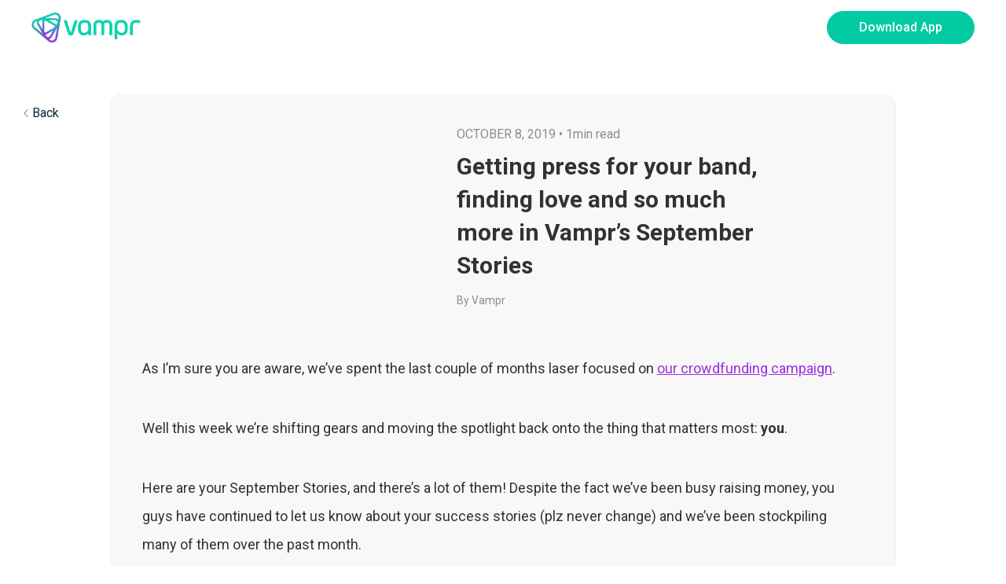

--- FILE ---
content_type: text/html; charset=UTF-8
request_url: https://www.vampr.me/blog/getting-press-for-your-band-finding-love-and-so-much-more-in-vamprs-september-stories/
body_size: 13307
content:
<!DOCTYPE html>
<html lang="en">
	<head>
        <title>Getting press for your band, finding love and so much more in Vampr’s September Stories - Vampr</title>
        <meta charset="utf-8" />
		<meta http-equiv="X-UA-Compatible" content="IE=edge" />
		<meta name="viewport" content="width=device-width, initial-scale=1, maximum-scale=5" />
        <link rel="icon" href="https://www.vampr.me/wp-content/uploads/2020/08/favicon-196x196-1.png" sizes="32x32" />


<link rel="preconnect" href="https://fonts.googleapis.com">
<link rel="preconnect" href="https://fonts.gstatic.com" crossorigin>
<link href="https://fonts.googleapis.com/css2?family=Roboto+Condensed:wght@400;700&family=Roboto:wght@400;500;700&display=swap" rel="stylesheet">

<style type="text/css">			.heateorSssInstagramBackground{background:radial-gradient(circle at 30% 107%,#fdf497 0,#fdf497 5%,#fd5949 45%,#d6249f 60%,#285aeb 90%)}
											.heateor_sss_horizontal_sharing .heateorSssSharing,.heateor_sss_standard_follow_icons_container .heateorSssSharing{
							color: #fff;
						border-width: 0px;
			border-style: solid;
			border-color: transparent;
		}
				.heateor_sss_horizontal_sharing .heateorSssTCBackground{
			color:#666;
		}
				.heateor_sss_horizontal_sharing .heateorSssSharing:hover,.heateor_sss_standard_follow_icons_container .heateorSssSharing:hover{
						border-color: transparent;
		}
		.heateor_sss_vertical_sharing .heateorSssSharing,.heateor_sss_floating_follow_icons_container .heateorSssSharing{
							color: #fff;
						border-width: 0px;
			border-style: solid;
			border-color: transparent;
		}
				.heateor_sss_vertical_sharing .heateorSssTCBackground{
			color:#666;
		}
				.heateor_sss_vertical_sharing .heateorSssSharing:hover,.heateor_sss_floating_follow_icons_container .heateorSssSharing:hover{
						border-color: transparent;
		}
		
		@media screen and (max-width:783px) {.heateor_sss_vertical_sharing{display:none!important}}@media screen and (max-width:783px) {.heateor_sss_floating_follow_icons_container{display:none!important}}</style><meta name='robots' content='max-image-preview:large' />

	<!-- This site is optimized with the Yoast SEO plugin v14.1 - https://yoast.com/wordpress/plugins/seo/ -->
	<meta name="robots" content="index, follow" />
	<meta name="googlebot" content="index, follow, max-snippet:-1, max-image-preview:large, max-video-preview:-1" />
	<meta name="bingbot" content="index, follow, max-snippet:-1, max-image-preview:large, max-video-preview:-1" />
	<link rel="canonical" href="https://www.vampr.app/blog/getting-press-for-your-band-finding-love-and-so-much-more-in-vamprs-september-stories/" />
	<meta property="og:locale" content="en_US" />
	<meta property="og:type" content="article" />
	<meta property="og:title" content="Getting press for your band, finding love and so much more in Vampr’s September Stories - Vampr" />
	<meta property="og:description" content="As I’m sure you are aware, we’ve spent the last couple of months laser focused on our crowdfunding campaign. Well this week we’re shifting gears and moving the spotlight back onto the thing that matters most: you. Here are your September Stories, and there’s a lot of them! Despite the fact we’ve been busy raising [&hellip;]" />
	<meta property="og:url" content="https://www.vampr.app/blog/getting-press-for-your-band-finding-love-and-so-much-more-in-vamprs-september-stories/" />
	<meta property="og:site_name" content="Vampr" />
	<meta property="article:published_time" content="2019-10-08T00:34:29+00:00" />
	<meta property="article:modified_time" content="2020-05-20T23:06:27+00:00" />
	<meta property="og:image" content="https://www.vampr.me/wp-content/uploads/2021/03/vampr-share-v6.jpg" />
	<meta property="og:image:width" content="1080" />
	<meta property="og:image:height" content="567" />
	<meta name="twitter:card" content="summary_large_image" />
	<script type="application/ld+json" class="yoast-schema-graph">{"@context":"https://schema.org","@graph":[{"@type":"WebSite","@id":"https://www.vampr.me/#website","url":"https://www.vampr.me/","name":"Vampr","description":"Vampr is an app that helps you discover, connect and collaborate with fellow musicians, the music industry and music lovers alike.","potentialAction":[{"@type":"SearchAction","target":"https://www.vampr.me/?s={search_term_string}","query-input":"required name=search_term_string"}],"inLanguage":"en-US"},{"@type":"WebPage","@id":"https://www.vampr.app/blog/getting-press-for-your-band-finding-love-and-so-much-more-in-vamprs-september-stories/#webpage","url":"https://www.vampr.app/blog/getting-press-for-your-band-finding-love-and-so-much-more-in-vamprs-september-stories/","name":"Getting press for your band, finding love and so much more in Vampr\u2019s September Stories - Vampr","isPartOf":{"@id":"https://www.vampr.me/#website"},"datePublished":"2019-10-08T00:34:29+00:00","dateModified":"2020-05-20T23:06:27+00:00","author":{"@id":"https://www.vampr.me/#/schema/person/48afd494dc1462b9f9b9b2c4443d457e"},"inLanguage":"en-US","potentialAction":[{"@type":"ReadAction","target":["https://www.vampr.app/blog/getting-press-for-your-band-finding-love-and-so-much-more-in-vamprs-september-stories/"]}]},{"@type":["Person"],"@id":"https://www.vampr.me/#/schema/person/48afd494dc1462b9f9b9b2c4443d457e","name":"Vampr","image":{"@type":"ImageObject","@id":"https://www.vampr.me/#personlogo","inLanguage":"en-US","url":"https://secure.gravatar.com/avatar/ab9ed13a675ddf1d31b4f86a129ea599?s=96&d=mm&r=g","caption":"Vampr"}}]}</script>
	<!-- / Yoast SEO plugin. -->


<link href='https://fonts.gstatic.com' crossorigin rel='preconnect' />
<link rel="alternate" type="application/rss+xml" title="Vampr &raquo; Getting press for your band, finding love and so much more in Vampr’s September Stories Comments Feed" href="https://www.vampr.me/blog/getting-press-for-your-band-finding-love-and-so-much-more-in-vamprs-september-stories/feed/" />
<style type="text/css">
img.wp-smiley,
img.emoji {
	display: inline !important;
	border: none !important;
	box-shadow: none !important;
	height: 1em !important;
	width: 1em !important;
	margin: 0 0.07em !important;
	vertical-align: -0.1em !important;
	background: none !important;
	padding: 0 !important;
}
</style>
	<link rel='stylesheet' id='wp-block-library-css'  href='https://www.vampr.me/wp-includes/css/dist/block-library/style.min.css?ver=5.9.3' type='text/css' media='all' />
<style id='global-styles-inline-css' type='text/css'>
body{--wp--preset--color--black: #000000;--wp--preset--color--cyan-bluish-gray: #abb8c3;--wp--preset--color--white: #ffffff;--wp--preset--color--pale-pink: #f78da7;--wp--preset--color--vivid-red: #cf2e2e;--wp--preset--color--luminous-vivid-orange: #ff6900;--wp--preset--color--luminous-vivid-amber: #fcb900;--wp--preset--color--light-green-cyan: #7bdcb5;--wp--preset--color--vivid-green-cyan: #00d084;--wp--preset--color--pale-cyan-blue: #8ed1fc;--wp--preset--color--vivid-cyan-blue: #0693e3;--wp--preset--color--vivid-purple: #9b51e0;--wp--preset--gradient--vivid-cyan-blue-to-vivid-purple: linear-gradient(135deg,rgba(6,147,227,1) 0%,rgb(155,81,224) 100%);--wp--preset--gradient--light-green-cyan-to-vivid-green-cyan: linear-gradient(135deg,rgb(122,220,180) 0%,rgb(0,208,130) 100%);--wp--preset--gradient--luminous-vivid-amber-to-luminous-vivid-orange: linear-gradient(135deg,rgba(252,185,0,1) 0%,rgba(255,105,0,1) 100%);--wp--preset--gradient--luminous-vivid-orange-to-vivid-red: linear-gradient(135deg,rgba(255,105,0,1) 0%,rgb(207,46,46) 100%);--wp--preset--gradient--very-light-gray-to-cyan-bluish-gray: linear-gradient(135deg,rgb(238,238,238) 0%,rgb(169,184,195) 100%);--wp--preset--gradient--cool-to-warm-spectrum: linear-gradient(135deg,rgb(74,234,220) 0%,rgb(151,120,209) 20%,rgb(207,42,186) 40%,rgb(238,44,130) 60%,rgb(251,105,98) 80%,rgb(254,248,76) 100%);--wp--preset--gradient--blush-light-purple: linear-gradient(135deg,rgb(255,206,236) 0%,rgb(152,150,240) 100%);--wp--preset--gradient--blush-bordeaux: linear-gradient(135deg,rgb(254,205,165) 0%,rgb(254,45,45) 50%,rgb(107,0,62) 100%);--wp--preset--gradient--luminous-dusk: linear-gradient(135deg,rgb(255,203,112) 0%,rgb(199,81,192) 50%,rgb(65,88,208) 100%);--wp--preset--gradient--pale-ocean: linear-gradient(135deg,rgb(255,245,203) 0%,rgb(182,227,212) 50%,rgb(51,167,181) 100%);--wp--preset--gradient--electric-grass: linear-gradient(135deg,rgb(202,248,128) 0%,rgb(113,206,126) 100%);--wp--preset--gradient--midnight: linear-gradient(135deg,rgb(2,3,129) 0%,rgb(40,116,252) 100%);--wp--preset--duotone--dark-grayscale: url('#wp-duotone-dark-grayscale');--wp--preset--duotone--grayscale: url('#wp-duotone-grayscale');--wp--preset--duotone--purple-yellow: url('#wp-duotone-purple-yellow');--wp--preset--duotone--blue-red: url('#wp-duotone-blue-red');--wp--preset--duotone--midnight: url('#wp-duotone-midnight');--wp--preset--duotone--magenta-yellow: url('#wp-duotone-magenta-yellow');--wp--preset--duotone--purple-green: url('#wp-duotone-purple-green');--wp--preset--duotone--blue-orange: url('#wp-duotone-blue-orange');--wp--preset--font-size--small: 13px;--wp--preset--font-size--medium: 20px;--wp--preset--font-size--large: 36px;--wp--preset--font-size--x-large: 42px;}.has-black-color{color: var(--wp--preset--color--black) !important;}.has-cyan-bluish-gray-color{color: var(--wp--preset--color--cyan-bluish-gray) !important;}.has-white-color{color: var(--wp--preset--color--white) !important;}.has-pale-pink-color{color: var(--wp--preset--color--pale-pink) !important;}.has-vivid-red-color{color: var(--wp--preset--color--vivid-red) !important;}.has-luminous-vivid-orange-color{color: var(--wp--preset--color--luminous-vivid-orange) !important;}.has-luminous-vivid-amber-color{color: var(--wp--preset--color--luminous-vivid-amber) !important;}.has-light-green-cyan-color{color: var(--wp--preset--color--light-green-cyan) !important;}.has-vivid-green-cyan-color{color: var(--wp--preset--color--vivid-green-cyan) !important;}.has-pale-cyan-blue-color{color: var(--wp--preset--color--pale-cyan-blue) !important;}.has-vivid-cyan-blue-color{color: var(--wp--preset--color--vivid-cyan-blue) !important;}.has-vivid-purple-color{color: var(--wp--preset--color--vivid-purple) !important;}.has-black-background-color{background-color: var(--wp--preset--color--black) !important;}.has-cyan-bluish-gray-background-color{background-color: var(--wp--preset--color--cyan-bluish-gray) !important;}.has-white-background-color{background-color: var(--wp--preset--color--white) !important;}.has-pale-pink-background-color{background-color: var(--wp--preset--color--pale-pink) !important;}.has-vivid-red-background-color{background-color: var(--wp--preset--color--vivid-red) !important;}.has-luminous-vivid-orange-background-color{background-color: var(--wp--preset--color--luminous-vivid-orange) !important;}.has-luminous-vivid-amber-background-color{background-color: var(--wp--preset--color--luminous-vivid-amber) !important;}.has-light-green-cyan-background-color{background-color: var(--wp--preset--color--light-green-cyan) !important;}.has-vivid-green-cyan-background-color{background-color: var(--wp--preset--color--vivid-green-cyan) !important;}.has-pale-cyan-blue-background-color{background-color: var(--wp--preset--color--pale-cyan-blue) !important;}.has-vivid-cyan-blue-background-color{background-color: var(--wp--preset--color--vivid-cyan-blue) !important;}.has-vivid-purple-background-color{background-color: var(--wp--preset--color--vivid-purple) !important;}.has-black-border-color{border-color: var(--wp--preset--color--black) !important;}.has-cyan-bluish-gray-border-color{border-color: var(--wp--preset--color--cyan-bluish-gray) !important;}.has-white-border-color{border-color: var(--wp--preset--color--white) !important;}.has-pale-pink-border-color{border-color: var(--wp--preset--color--pale-pink) !important;}.has-vivid-red-border-color{border-color: var(--wp--preset--color--vivid-red) !important;}.has-luminous-vivid-orange-border-color{border-color: var(--wp--preset--color--luminous-vivid-orange) !important;}.has-luminous-vivid-amber-border-color{border-color: var(--wp--preset--color--luminous-vivid-amber) !important;}.has-light-green-cyan-border-color{border-color: var(--wp--preset--color--light-green-cyan) !important;}.has-vivid-green-cyan-border-color{border-color: var(--wp--preset--color--vivid-green-cyan) !important;}.has-pale-cyan-blue-border-color{border-color: var(--wp--preset--color--pale-cyan-blue) !important;}.has-vivid-cyan-blue-border-color{border-color: var(--wp--preset--color--vivid-cyan-blue) !important;}.has-vivid-purple-border-color{border-color: var(--wp--preset--color--vivid-purple) !important;}.has-vivid-cyan-blue-to-vivid-purple-gradient-background{background: var(--wp--preset--gradient--vivid-cyan-blue-to-vivid-purple) !important;}.has-light-green-cyan-to-vivid-green-cyan-gradient-background{background: var(--wp--preset--gradient--light-green-cyan-to-vivid-green-cyan) !important;}.has-luminous-vivid-amber-to-luminous-vivid-orange-gradient-background{background: var(--wp--preset--gradient--luminous-vivid-amber-to-luminous-vivid-orange) !important;}.has-luminous-vivid-orange-to-vivid-red-gradient-background{background: var(--wp--preset--gradient--luminous-vivid-orange-to-vivid-red) !important;}.has-very-light-gray-to-cyan-bluish-gray-gradient-background{background: var(--wp--preset--gradient--very-light-gray-to-cyan-bluish-gray) !important;}.has-cool-to-warm-spectrum-gradient-background{background: var(--wp--preset--gradient--cool-to-warm-spectrum) !important;}.has-blush-light-purple-gradient-background{background: var(--wp--preset--gradient--blush-light-purple) !important;}.has-blush-bordeaux-gradient-background{background: var(--wp--preset--gradient--blush-bordeaux) !important;}.has-luminous-dusk-gradient-background{background: var(--wp--preset--gradient--luminous-dusk) !important;}.has-pale-ocean-gradient-background{background: var(--wp--preset--gradient--pale-ocean) !important;}.has-electric-grass-gradient-background{background: var(--wp--preset--gradient--electric-grass) !important;}.has-midnight-gradient-background{background: var(--wp--preset--gradient--midnight) !important;}.has-small-font-size{font-size: var(--wp--preset--font-size--small) !important;}.has-medium-font-size{font-size: var(--wp--preset--font-size--medium) !important;}.has-large-font-size{font-size: var(--wp--preset--font-size--large) !important;}.has-x-large-font-size{font-size: var(--wp--preset--font-size--x-large) !important;}
</style>
<link rel='stylesheet' id='main-css'  href='https://www.vampr.me/wp-content/themes/vampr-new/assets/css/main.css?ver=1762934870' type='text/css' media='all' />
<link rel='stylesheet' id='heateor_sss_frontend_css-css'  href='https://www.vampr.me/wp-content/plugins/sassy-social-share/public/css/sassy-social-share-public.css?ver=3.3.21' type='text/css' media='all' />
<link rel='stylesheet' id='heateor_sss_sharing_default_svg-css'  href='https://www.vampr.me/wp-content/plugins/sassy-social-share/admin/css/sassy-social-share-svg.css?ver=3.3.21' type='text/css' media='all' />
<style id='rocket-lazyload-inline-css' type='text/css'>
.rll-youtube-player{position:relative;padding-bottom:56.23%;height:0;overflow:hidden;max-width:100%;}.rll-youtube-player:focus-within{outline: 2px solid currentColor;outline-offset: 5px;}.rll-youtube-player iframe{position:absolute;top:0;left:0;width:100%;height:100%;z-index:100;background:0 0}.rll-youtube-player img{bottom:0;display:block;left:0;margin:auto;max-width:100%;width:100%;position:absolute;right:0;top:0;border:none;height:auto;-webkit-transition:.4s all;-moz-transition:.4s all;transition:.4s all}.rll-youtube-player img:hover{-webkit-filter:brightness(75%)}.rll-youtube-player .play{height:100%;width:100%;left:0;top:0;position:absolute;background:url(https://www.vampr.me/wp-content/plugins/wp-rocket/assets/img/youtube.png) no-repeat center;background-color: transparent !important;cursor:pointer;border:none;}
</style>
<script type='text/javascript' src='https://www.vampr.me/wp-includes/js/jquery/jquery.min.js?ver=3.6.0' id='jquery-core-js'></script>
<script type='text/javascript' src='https://www.vampr.me/wp-includes/js/jquery/jquery-migrate.min.js?ver=3.3.2' id='jquery-migrate-js'></script>
<link rel="https://api.w.org/" href="https://www.vampr.me/wp-json/" /><link rel="alternate" type="application/json" href="https://www.vampr.me/wp-json/wp/v2/posts/35" /><link rel="EditURI" type="application/rsd+xml" title="RSD" href="https://www.vampr.me/xmlrpc.php?rsd" />
<link rel="wlwmanifest" type="application/wlwmanifest+xml" href="https://www.vampr.me/wp-includes/wlwmanifest.xml" /> 
<meta name="generator" content="WordPress 5.9.3" />
<link rel='shortlink' href='https://www.vampr.me/?p=35' />
<link rel="alternate" type="application/json+oembed" href="https://www.vampr.me/wp-json/oembed/1.0/embed?url=https%3A%2F%2Fwww.vampr.me%2Fblog%2Fgetting-press-for-your-band-finding-love-and-so-much-more-in-vamprs-september-stories%2F" />
<link rel="alternate" type="text/xml+oembed" href="https://www.vampr.me/wp-json/oembed/1.0/embed?url=https%3A%2F%2Fwww.vampr.me%2Fblog%2Fgetting-press-for-your-band-finding-love-and-so-much-more-in-vamprs-september-stories%2F&#038;format=xml" />
<script>
            window.dataLayer = window.dataLayer || [];
            dataLayer.push({
                'pageCategory': 'blog article',
            });
        </script><noscript><style id="rocket-lazyload-nojs-css">.rll-youtube-player, [data-lazy-src]{display:none !important;}</style></noscript><style type="text/css">
    </style>
<!-- Google Tag Manager -->
<script>(function(w,d,s,l,i){w[l]=w[l]||[];w[l].push({'gtm.start':
new Date().getTime(),event:'gtm.js'});var f=d.getElementsByTagName(s)[0],
j=d.createElement(s),dl=l!='dataLayer'?'&l='+l:'';j.async=true;j.src=
'https://www.googletagmanager.com/gtm.js?id='+i+dl;f.parentNode.insertBefore(j,f);
})(window,document,'script','dataLayer','GTM-K5SQVWF');</script>
<!-- End Google Tag Manager --></head>

<body class="blog">
	<div class="wrapper">
    <div class="modal fade" id="qrcodeModal" tabindex="-1" aria-hidden="true">
    <div class="modal-dialog modal-sm">
        <div class="modal-content modal-content-qr">
            <div class="modal-body">
                <div class="dropdown-menu-qr" aria-labelledby="dropdownMenuButton1">
                    <div class="font-weight-bold dropdown-menu-qr-name">Download the app to create an account</div>
                    <div class="qr-code">
                        <img class="mb-2" src="https://www.vampr.me/wp-content/uploads/2024/01/blog-qr-code-1.svg" alt="" width="207"/>
                        <div class="text-uppercase f-10">SCAN TO DOWNLOAD</div>
                    </div>
                </div>
            </div>
        </div>
    </div>
</div><header class="app-header" id="app-header">
    <!-- <div class="header-up">
        <div class="container">
            <ul class="ul ul-top-header text-uppercase">
                                                    <li>
                        <a href="/" style="">
                            Home                        </a>
                    </li>
                                    <li>
                        <a href="/distribution" style="">
                            Distribution                        </a>
                    </li>
                                    <li>
                        <a href="/publishing" style="">
                            Publishing                        </a>
                    </li>
                            </ul>
        </div>
    </div> -->
    <div class="header-bottom">
        <div class="container">
            <div class="header-content d-flex flex-wrap align-items-center">
                <div class="logo d-flex align-items-center  text-decoration-none">
                    <a href="/">
                        <img src="https://www.vampr.me/wp-content/uploads/2020/08/logo.svg" class="logo-white">
                    </a>
                </div>
                <div class="main-navbar">
                    <!--          <button class="btn-icon d-lg-none navbar-close">-->
                    <!--            <img src="--><!--/close-button.svg">-->
                    <!--          </button>-->
                    <ul class="nav">
                                                                    </ul>
                </div>
                <div class="header-buttons">
                    <button class="btn btn-primary  btn-download-app" type="button"
                            data-app-link="">
                        Download App
                    </button>
                    <!-- <button class="navbar-toggler collapsed p-0 white" type="button" aria-label="Toggle navigation">
                        <img src="https://www.vampr.me/wp-content/themes/vampr-new/assets/images/open-button-green.svg">
                    </button>
                    <button class="btn-icon d-lg-none navbar-close">
                        <img src="https://www.vampr.me/wp-content/themes/vampr-new/assets/images/close-button.svg">
                    </button> -->
                </div>

            </div>
        </div>
    </div>
</header>
    <main class="main">
    <!-- 1: hero blog -->
        <section class="blog-detail">
        <div class="container">
            <a class="back-link" href="/blog">
                <img src="https://www.vampr.me/wp-content/themes/vampr-new/assets/images/back-link.svg"/>
                <span>Back</span>
            </a>
            <div class="blog-detail__body">
                <div class="d-md-flex align-items-center">
                    <div class="blog-detail__image">
                                            </div>
                    <div>
                        <p class="blog-info"><span class="text-uppercase">October 8, 2019</span> • <span class="reading-time">1min read</span></p>
                        <h1 class="blog-title">Getting press for your band, finding love and so much more in Vampr’s September Stories</h1>
                        <p class="author-name">By Vampr</p>
                    </div>
                </div>
                <div class="blog-detail__content">
                        <p>As I’m sure you are aware, we’ve spent the last couple of months laser focused on <a href="http://www.wefunder.com/vampr" target="_blank" rel="noopener noreferrer">our crowdfunding campaign</a>.</p>
<p>Well this week we’re shifting gears and moving the spotlight back onto the thing that matters most: <strong>you</strong>.</p>
<p>Here are your September Stories, and there’s a lot of them! Despite the fact we’ve been busy raising money, you guys have continued to let us know about your success stories (plz never change) and we’ve been stockpiling many of them over the past month.</p>
<p>As our platform matures, inevitably so too do the adventures and experiences of the many bands and relationships formed inside the Vampr community.</p>
<p>September saw multiple Vampr acts get featured articles in the press, we learned about two people who met on Vampr, formed a band, fell in love and have since gotten married (!) and so much more.</p>
<p>That’s enough from us — checkout three new Vampr Stories below. We’ll be following up in two weeks time with a second batch of stories just as diverse!</p>
<p>As always, please let us know if you have your own Vampr Story and want some help in getting it out across the universe ☺️</p>
<p><iframe title="Vampr Stories: Finding your tribe" width="500" height="281" src="https://www.youtube.com/embed/9vzq5KIntjg?feature=oembed" frameborder="0" allow="accelerometer; autoplay; encrypted-media; gyroscope; picture-in-picture" allowfullscreen></iframe><br />
<iframe title="Vampr Stories: Finding love on Vampr (Part 1) ?" width="500" height="281" src="https://www.youtube.com/embed/Uaygb6IZz8g?feature=oembed" frameborder="0" allow="accelerometer; autoplay; encrypted-media; gyroscope; picture-in-picture" allowfullscreen></iframe><br />
<iframe title="Vampr Stories: Discovering Vampr artists in the press (Part 1)" width="500" height="281" src="https://www.youtube.com/embed/5JoS47k4V7M?feature=oembed" frameborder="0" allow="accelerometer; autoplay; encrypted-media; gyroscope; picture-in-picture" allowfullscreen></iframe></p>
<div class='heateorSssClear'></div><div  class='heateor_sss_sharing_container heateor_sss_horizontal_sharing' heateor-sss-data-href='https://www.vampr.me/blog/getting-press-for-your-band-finding-love-and-so-much-more-in-vamprs-september-stories/'><div class='heateor_sss_sharing_title' style="font-weight:bold" >Share this article</div><ul class="heateor_sss_sharing_ul"><li class="heateorSssSharingRound"><i style="width:35px;height:35px;border-radius:999px;" alt="Facebook" Title="Facebook" class="heateorSssSharing heateorSssFacebookBackground" onclick='heateorSssPopup("https://www.facebook.com/sharer/sharer.php?u=https%3A%2F%2Fwww.vampr.me%2Fblog%2Fgetting-press-for-your-band-finding-love-and-so-much-more-in-vamprs-september-stories%2F")'><ss style="display:block;border-radius:999px;" class="heateorSssSharingSvg heateorSssFacebookSvg"></ss></i></li><li class="heateorSssSharingRound"><i style="width:35px;height:35px;border-radius:999px;" alt="Twitter" Title="Twitter" class="heateorSssSharing heateorSssTwitterBackground" onclick='heateorSssPopup("http://twitter.com/intent/tweet?text=Getting%20press%20for%20your%20band%2C%20finding%20love%20and%20so%20much%20more%20in%20Vampr%E2%80%99s%20September%20Stories&url=https%3A%2F%2Fwww.vampr.me%2Fblog%2Fgetting-press-for-your-band-finding-love-and-so-much-more-in-vamprs-september-stories%2F")'><ss style="display:block;border-radius:999px;" class="heateorSssSharingSvg heateorSssTwitterSvg"></ss></i></li><li class="heateorSssSharingRound"><i style="width:35px;height:35px;border-radius:999px;" alt="Reddit" Title="Reddit" class="heateorSssSharing heateorSssRedditBackground" onclick='heateorSssPopup("http://reddit.com/submit?url=https%3A%2F%2Fwww.vampr.me%2Fblog%2Fgetting-press-for-your-band-finding-love-and-so-much-more-in-vamprs-september-stories%2F&title=Getting%20press%20for%20your%20band%2C%20finding%20love%20and%20so%20much%20more%20in%20Vampr%E2%80%99s%20September%20Stories")'><ss style="display:block;border-radius:999px;" class="heateorSssSharingSvg heateorSssRedditSvg"></ss></i></li><li class="heateorSssSharingRound"><i style="width:35px;height:35px;border-radius:999px;" alt="Linkedin" Title="Linkedin" class="heateorSssSharing heateorSssLinkedinBackground" onclick='heateorSssPopup("http://www.linkedin.com/shareArticle?mini=true&url=https%3A%2F%2Fwww.vampr.me%2Fblog%2Fgetting-press-for-your-band-finding-love-and-so-much-more-in-vamprs-september-stories%2F&title=Getting%20press%20for%20your%20band%2C%20finding%20love%20and%20so%20much%20more%20in%20Vampr%E2%80%99s%20September%20Stories")'><ss style="display:block;border-radius:999px;" class="heateorSssSharingSvg heateorSssLinkedinSvg"></ss></i></li><li class="heateorSssSharingRound"><i style="width:35px;height:35px;border-radius:999px;" alt="Mendeley" Title="Mendeley" class="heateorSssSharing heateorSssMendeleyBackground" onclick='heateorSssPopup("https://www.mendeley.com/sign-in/")'><ss style="display:block;border-radius:999px;" class="heateorSssSharingSvg heateorSssMendeleySvg"></ss></i></li><li class="heateorSssSharingRound"><i style="width:35px;height:35px;border-radius:999px;" title="More" alt="More" class="heateorSssSharing heateorSssMoreBackground" onclick="heateorSssMoreSharingPopup(this, 'https://www.vampr.me/blog/getting-press-for-your-band-finding-love-and-so-much-more-in-vamprs-september-stories/', 'Getting%20press%20for%20your%20band%2C%20finding%20love%20and%20so%20much%20more%20in%20Vampr%E2%80%99s%20September%20Stories', '' )" ><ss style="display:block" class="heateorSssSharingSvg heateorSssMoreSvg"></ss></i></li></ul><div class="heateorSssClear"></div></div><div class='heateorSssClear'></div>                    </div>
                <div class="blog-share">
                    <ul class="ul ul-tag"><li class="item-tag"><a href="https://www.vampr.me/blog/tag/community/" rel="tag">Community</a></li><li class="item-tag"><a href="https://www.vampr.me/blog/tag/music/" rel="tag">Music</a></li><li class="item-tag"><a href="https://www.vampr.me/blog/tag/social-network/" rel="tag">Social Network</a></li><li class="item-tag"><a href="https://www.vampr.me/blog/tag/startup-2/" rel="tag">Startup</a></li></ul><!---->
<!--                    <ul class="ul ul-tag">-->
<!--                        <li class="item-tag">-->
<!--                            <a href="#" rel="tag">Education</a>-->
<!--                        </li>-->
<!--                        <li class="item-tag">-->
<!--                            <a href="#" rel="tag">Vampr Academy</a>-->
<!--                        </li>-->
<!--                    </ul>-->
                </div>

            </div>
            <div class="blog-detail__footer">
                                                    <a class="next-link" href="https://www.vampr.me/blog/capitol-records-presents-capitol-royale-2019-with-exclusive-vampr-discount-code-%f0%9f%94%a5/">
                        <span>Next Article</span>
                        <img src="https://www.vampr.me/wp-content/themes/vampr-new/assets/images/next-link.svg"/>
                    </a>
                            </div>
        </div>
    </section>
        <!-- 2: slider blog -->
        <section class="blog-slider-block section-tpl">
        <div class="blog-container align-content-left  ">
            <div class="d-md-flex align-items-center">
                <div class="blog-left">
                    <h3 class="f-rc mb-4 text-uppercase">Keep Reading</h3>
                    <a href="/blog" class="f-18 font-weight-bold text-green  d-inline-flex align-items-center" >View All <img src="https://www.vampr.me/wp-content/themes/vampr-new/assets/images/arrow-green.svg" /> </a>
                </div>
                <div class="blog-right">
                    <div class="blog-slider">
                                                                                                                                            <div>
                                    <div class="blog-item">
                                        <a href="https://www.vampr.me/blog/why-gaming-platforms-arent-built-for-professional-musicians/" class="d-block mb-3 ratio ratio-16x9">
                                                                                                                                            <img src="https://www.vampr.me/wp-content/uploads/2025/08/06-1x1-Blogpost.jpg" alt=""/>
                                                                                    </a>
                                        <div class="blog-content">
                                            <h3 class="f-18 mb-2">
                                                <a href="https://www.vampr.me/blog/why-gaming-platforms-arent-built-for-professional-musicians/">
                                                    Why Gaming Platforms Like Discord Aren&#8217;t Built for Musicians                                                </a>
                                            </h3>
                                            <p><p>Let&#8217;s be honest: many of us have found ourselves using platforms like Discord for music-related discussions or even file sharing. It’s convenient, popular, and feels like a default for online communication. But if you’re serious about your music career – whether you&#8217;re a producer, an engineer, or an artist – relying on gaming platforms for [&hellip;]</p>
<div class='heateorSssClear'></div><div  class='heateor_sss_sharing_container heateor_sss_horizontal_sharing' heateor-sss-data-href='https://www.vampr.me/blog/why-gaming-platforms-arent-built-for-professional-musicians/'><div class='heateor_sss_sharing_title' style="font-weight:bold" >Share this article</div><ul class="heateor_sss_sharing_ul"><li class="heateorSssSharingRound"><i style="width:35px;height:35px;border-radius:999px;" alt="Facebook" Title="Facebook" class="heateorSssSharing heateorSssFacebookBackground" onclick='heateorSssPopup("https://www.facebook.com/sharer/sharer.php?u=https%3A%2F%2Fwww.vampr.me%2Fblog%2Fwhy-gaming-platforms-arent-built-for-professional-musicians%2F")'><ss style="display:block;border-radius:999px;" class="heateorSssSharingSvg heateorSssFacebookSvg"></ss></i></li><li class="heateorSssSharingRound"><i style="width:35px;height:35px;border-radius:999px;" alt="Twitter" Title="Twitter" class="heateorSssSharing heateorSssTwitterBackground" onclick='heateorSssPopup("http://twitter.com/intent/tweet?text=Why%20Gaming%20Platforms%20Like%20Discord%20Aren%27t%20Built%20for%20Musicians&url=https%3A%2F%2Fwww.vampr.me%2Fblog%2Fwhy-gaming-platforms-arent-built-for-professional-musicians%2F")'><ss style="display:block;border-radius:999px;" class="heateorSssSharingSvg heateorSssTwitterSvg"></ss></i></li><li class="heateorSssSharingRound"><i style="width:35px;height:35px;border-radius:999px;" alt="Reddit" Title="Reddit" class="heateorSssSharing heateorSssRedditBackground" onclick='heateorSssPopup("http://reddit.com/submit?url=https%3A%2F%2Fwww.vampr.me%2Fblog%2Fwhy-gaming-platforms-arent-built-for-professional-musicians%2F&title=Why%20Gaming%20Platforms%20Like%20Discord%20Aren%27t%20Built%20for%20Musicians")'><ss style="display:block;border-radius:999px;" class="heateorSssSharingSvg heateorSssRedditSvg"></ss></i></li><li class="heateorSssSharingRound"><i style="width:35px;height:35px;border-radius:999px;" alt="Linkedin" Title="Linkedin" class="heateorSssSharing heateorSssLinkedinBackground" onclick='heateorSssPopup("http://www.linkedin.com/shareArticle?mini=true&url=https%3A%2F%2Fwww.vampr.me%2Fblog%2Fwhy-gaming-platforms-arent-built-for-professional-musicians%2F&title=Why%20Gaming%20Platforms%20Like%20Discord%20Aren%27t%20Built%20for%20Musicians")'><ss style="display:block;border-radius:999px;" class="heateorSssSharingSvg heateorSssLinkedinSvg"></ss></i></li><li class="heateorSssSharingRound"><i style="width:35px;height:35px;border-radius:999px;" alt="Mendeley" Title="Mendeley" class="heateorSssSharing heateorSssMendeleyBackground" onclick='heateorSssPopup("https://www.mendeley.com/sign-in/")'><ss style="display:block;border-radius:999px;" class="heateorSssSharingSvg heateorSssMendeleySvg"></ss></i></li><li class="heateorSssSharingRound"><i style="width:35px;height:35px;border-radius:999px;" title="More" alt="More" class="heateorSssSharing heateorSssMoreBackground" onclick="heateorSssMoreSharingPopup(this, 'https://www.vampr.me/blog/why-gaming-platforms-arent-built-for-professional-musicians/', 'Why%20Gaming%20Platforms%20Like%20Discord%20Aren%27t%20Built%20for%20Musicians', '' )" ><ss style="display:block" class="heateorSssSharingSvg heateorSssMoreSvg"></ss></i></li></ul><div class="heateorSssClear"></div></div><div class='heateorSssClear'></div></p>
                                            <div class="action-bottom d-flex justify-content-between align-items-center">
                                                <div class="date">September 12, 2025</div>
                                                <a href="https://www.vampr.me/blog/why-gaming-platforms-arent-built-for-professional-musicians/" class="more"> </a>
                                            </div>
                                        </div>
                                    </div>
                                </div>
                                                                                            <div>
                                    <div class="blog-item">
                                        <a href="https://www.vampr.me/blog/bad-collaboration-tools-can-have-a-hidden-cost-2/" class="d-block mb-3 ratio ratio-16x9">
                                                                                                                                            <img src="https://www.vampr.me/wp-content/uploads/2025/08/05-1x1-Blogpost.jpg" alt=""/>
                                                                                    </a>
                                        <div class="blog-content">
                                            <h3 class="f-18 mb-2">
                                                <a href="https://www.vampr.me/blog/bad-collaboration-tools-can-have-a-hidden-cost-2/">
                                                    Bad Collaboration Tools Can Have A Hidden Cost                                                </a>
                                            </h3>
                                            <p><p>Ever felt like your brilliant musical idea got swallowed by a messy chat thread? Or maybe you spent hours trying to sync up a track with a collaborator, only to realize you were both working on different versions? If this sounds familiar, you&#8217;re not alone. Many musicians and producers fall into the trap of using [&hellip;]</p>
<div class='heateorSssClear'></div><div  class='heateor_sss_sharing_container heateor_sss_horizontal_sharing' heateor-sss-data-href='https://www.vampr.me/blog/bad-collaboration-tools-can-have-a-hidden-cost-2/'><div class='heateor_sss_sharing_title' style="font-weight:bold" >Share this article</div><ul class="heateor_sss_sharing_ul"><li class="heateorSssSharingRound"><i style="width:35px;height:35px;border-radius:999px;" alt="Facebook" Title="Facebook" class="heateorSssSharing heateorSssFacebookBackground" onclick='heateorSssPopup("https://www.facebook.com/sharer/sharer.php?u=https%3A%2F%2Fwww.vampr.me%2Fblog%2Fbad-collaboration-tools-can-have-a-hidden-cost-2%2F")'><ss style="display:block;border-radius:999px;" class="heateorSssSharingSvg heateorSssFacebookSvg"></ss></i></li><li class="heateorSssSharingRound"><i style="width:35px;height:35px;border-radius:999px;" alt="Twitter" Title="Twitter" class="heateorSssSharing heateorSssTwitterBackground" onclick='heateorSssPopup("http://twitter.com/intent/tweet?text=Bad%20Collaboration%20Tools%20Can%20Have%20A%20Hidden%20Cost&url=https%3A%2F%2Fwww.vampr.me%2Fblog%2Fbad-collaboration-tools-can-have-a-hidden-cost-2%2F")'><ss style="display:block;border-radius:999px;" class="heateorSssSharingSvg heateorSssTwitterSvg"></ss></i></li><li class="heateorSssSharingRound"><i style="width:35px;height:35px;border-radius:999px;" alt="Reddit" Title="Reddit" class="heateorSssSharing heateorSssRedditBackground" onclick='heateorSssPopup("http://reddit.com/submit?url=https%3A%2F%2Fwww.vampr.me%2Fblog%2Fbad-collaboration-tools-can-have-a-hidden-cost-2%2F&title=Bad%20Collaboration%20Tools%20Can%20Have%20A%20Hidden%20Cost")'><ss style="display:block;border-radius:999px;" class="heateorSssSharingSvg heateorSssRedditSvg"></ss></i></li><li class="heateorSssSharingRound"><i style="width:35px;height:35px;border-radius:999px;" alt="Linkedin" Title="Linkedin" class="heateorSssSharing heateorSssLinkedinBackground" onclick='heateorSssPopup("http://www.linkedin.com/shareArticle?mini=true&url=https%3A%2F%2Fwww.vampr.me%2Fblog%2Fbad-collaboration-tools-can-have-a-hidden-cost-2%2F&title=Bad%20Collaboration%20Tools%20Can%20Have%20A%20Hidden%20Cost")'><ss style="display:block;border-radius:999px;" class="heateorSssSharingSvg heateorSssLinkedinSvg"></ss></i></li><li class="heateorSssSharingRound"><i style="width:35px;height:35px;border-radius:999px;" alt="Mendeley" Title="Mendeley" class="heateorSssSharing heateorSssMendeleyBackground" onclick='heateorSssPopup("https://www.mendeley.com/sign-in/")'><ss style="display:block;border-radius:999px;" class="heateorSssSharingSvg heateorSssMendeleySvg"></ss></i></li><li class="heateorSssSharingRound"><i style="width:35px;height:35px;border-radius:999px;" title="More" alt="More" class="heateorSssSharing heateorSssMoreBackground" onclick="heateorSssMoreSharingPopup(this, 'https://www.vampr.me/blog/bad-collaboration-tools-can-have-a-hidden-cost-2/', 'Bad%20Collaboration%20Tools%20Can%20Have%20A%20Hidden%20Cost', '' )" ><ss style="display:block" class="heateorSssSharingSvg heateorSssMoreSvg"></ss></i></li></ul><div class="heateorSssClear"></div></div><div class='heateorSssClear'></div></p>
                                            <div class="action-bottom d-flex justify-content-between align-items-center">
                                                <div class="date">September 5, 2025</div>
                                                <a href="https://www.vampr.me/blog/bad-collaboration-tools-can-have-a-hidden-cost-2/" class="more"> </a>
                                            </div>
                                        </div>
                                    </div>
                                </div>
                                                                                            <div>
                                    <div class="blog-item">
                                        <a href="https://www.vampr.me/blog/why-modern-hits-need-7-collaborators-and-how-to-find-them/" class="d-block mb-3 ratio ratio-16x9">
                                                                                                                                            <img src="https://www.vampr.me/wp-content/uploads/2025/08/04-1x1-Blogpost.jpg" alt=""/>
                                                                                    </a>
                                        <div class="blog-content">
                                            <h3 class="f-18 mb-2">
                                                <a href="https://www.vampr.me/blog/why-modern-hits-need-7-collaborators-and-how-to-find-them/">
                                                    Why Modern Hits Need 7+ Collaborators (And How to Find Them)                                                </a>
                                            </h3>
                                            <p><p>Have you ever looked at the songwriting credits for your favorite chart-topping track and wondered why there are so many names? It&#8217;s not a fluke. The modern music industry, especially on platforms like the Billboard Hot 100, is a testament to the power of collaborators. Gone are the days when a single artist or even [&hellip;]</p>
<div class='heateorSssClear'></div><div  class='heateor_sss_sharing_container heateor_sss_horizontal_sharing' heateor-sss-data-href='https://www.vampr.me/blog/why-modern-hits-need-7-collaborators-and-how-to-find-them/'><div class='heateor_sss_sharing_title' style="font-weight:bold" >Share this article</div><ul class="heateor_sss_sharing_ul"><li class="heateorSssSharingRound"><i style="width:35px;height:35px;border-radius:999px;" alt="Facebook" Title="Facebook" class="heateorSssSharing heateorSssFacebookBackground" onclick='heateorSssPopup("https://www.facebook.com/sharer/sharer.php?u=https%3A%2F%2Fwww.vampr.me%2Fblog%2Fwhy-modern-hits-need-7-collaborators-and-how-to-find-them%2F")'><ss style="display:block;border-radius:999px;" class="heateorSssSharingSvg heateorSssFacebookSvg"></ss></i></li><li class="heateorSssSharingRound"><i style="width:35px;height:35px;border-radius:999px;" alt="Twitter" Title="Twitter" class="heateorSssSharing heateorSssTwitterBackground" onclick='heateorSssPopup("http://twitter.com/intent/tweet?text=Why%20Modern%20Hits%20Need%207%2B%20Collaborators%20%28And%20How%20to%20Find%20Them%29&url=https%3A%2F%2Fwww.vampr.me%2Fblog%2Fwhy-modern-hits-need-7-collaborators-and-how-to-find-them%2F")'><ss style="display:block;border-radius:999px;" class="heateorSssSharingSvg heateorSssTwitterSvg"></ss></i></li><li class="heateorSssSharingRound"><i style="width:35px;height:35px;border-radius:999px;" alt="Reddit" Title="Reddit" class="heateorSssSharing heateorSssRedditBackground" onclick='heateorSssPopup("http://reddit.com/submit?url=https%3A%2F%2Fwww.vampr.me%2Fblog%2Fwhy-modern-hits-need-7-collaborators-and-how-to-find-them%2F&title=Why%20Modern%20Hits%20Need%207%2B%20Collaborators%20%28And%20How%20to%20Find%20Them%29")'><ss style="display:block;border-radius:999px;" class="heateorSssSharingSvg heateorSssRedditSvg"></ss></i></li><li class="heateorSssSharingRound"><i style="width:35px;height:35px;border-radius:999px;" alt="Linkedin" Title="Linkedin" class="heateorSssSharing heateorSssLinkedinBackground" onclick='heateorSssPopup("http://www.linkedin.com/shareArticle?mini=true&url=https%3A%2F%2Fwww.vampr.me%2Fblog%2Fwhy-modern-hits-need-7-collaborators-and-how-to-find-them%2F&title=Why%20Modern%20Hits%20Need%207%2B%20Collaborators%20%28And%20How%20to%20Find%20Them%29")'><ss style="display:block;border-radius:999px;" class="heateorSssSharingSvg heateorSssLinkedinSvg"></ss></i></li><li class="heateorSssSharingRound"><i style="width:35px;height:35px;border-radius:999px;" alt="Mendeley" Title="Mendeley" class="heateorSssSharing heateorSssMendeleyBackground" onclick='heateorSssPopup("https://www.mendeley.com/sign-in/")'><ss style="display:block;border-radius:999px;" class="heateorSssSharingSvg heateorSssMendeleySvg"></ss></i></li><li class="heateorSssSharingRound"><i style="width:35px;height:35px;border-radius:999px;" title="More" alt="More" class="heateorSssSharing heateorSssMoreBackground" onclick="heateorSssMoreSharingPopup(this, 'https://www.vampr.me/blog/why-modern-hits-need-7-collaborators-and-how-to-find-them/', 'Why%20Modern%20Hits%20Need%207%2B%20Collaborators%20%28And%20How%20to%20Find%20Them%29', '' )" ><ss style="display:block" class="heateorSssSharingSvg heateorSssMoreSvg"></ss></i></li></ul><div class="heateorSssClear"></div></div><div class='heateorSssClear'></div></p>
                                            <div class="action-bottom d-flex justify-content-between align-items-center">
                                                <div class="date">August 29, 2025</div>
                                                <a href="https://www.vampr.me/blog/why-modern-hits-need-7-collaborators-and-how-to-find-them/" class="more"> </a>
                                            </div>
                                        </div>
                                    </div>
                                </div>
                                                                                            <div>
                                    <div class="blog-item">
                                        <a href="https://www.vampr.me/blog/your-music-career-your-way-finding-gigs-jobs-and-a-manager/" class="d-block mb-3 ratio ratio-16x9">
                                                                                                                                            <img src="https://www.vampr.me/wp-content/uploads/2025/08/03-1x1-Blogpost.jpg" alt=""/>
                                                                                    </a>
                                        <div class="blog-content">
                                            <h3 class="f-18 mb-2">
                                                <a href="https://www.vampr.me/blog/your-music-career-your-way-finding-gigs-jobs-and-a-manager/">
                                                    Your Music Career, Your Way: Finding Gigs, Jobs, and a Manager                                                </a>
                                            </h3>
                                            <p><p>The music industry isn’t a one-path-fits-all journey – especially now. Some musicians grind it out playing every local venue (“50 mile radius” as they say), aiming to catch a break. Others build their career online, land remote session work from a home studio, or score a licensing deal from halfway across the world. Whichever route [&hellip;]</p>
<div class='heateorSssClear'></div><div  class='heateor_sss_sharing_container heateor_sss_horizontal_sharing' heateor-sss-data-href='https://www.vampr.me/blog/your-music-career-your-way-finding-gigs-jobs-and-a-manager/'><div class='heateor_sss_sharing_title' style="font-weight:bold" >Share this article</div><ul class="heateor_sss_sharing_ul"><li class="heateorSssSharingRound"><i style="width:35px;height:35px;border-radius:999px;" alt="Facebook" Title="Facebook" class="heateorSssSharing heateorSssFacebookBackground" onclick='heateorSssPopup("https://www.facebook.com/sharer/sharer.php?u=https%3A%2F%2Fwww.vampr.me%2Fblog%2Fyour-music-career-your-way-finding-gigs-jobs-and-a-manager%2F")'><ss style="display:block;border-radius:999px;" class="heateorSssSharingSvg heateorSssFacebookSvg"></ss></i></li><li class="heateorSssSharingRound"><i style="width:35px;height:35px;border-radius:999px;" alt="Twitter" Title="Twitter" class="heateorSssSharing heateorSssTwitterBackground" onclick='heateorSssPopup("http://twitter.com/intent/tweet?text=Your%20Music%20Career%2C%20Your%20Way%3A%20Finding%20Gigs%2C%20Jobs%2C%20and%20a%20Manager&url=https%3A%2F%2Fwww.vampr.me%2Fblog%2Fyour-music-career-your-way-finding-gigs-jobs-and-a-manager%2F")'><ss style="display:block;border-radius:999px;" class="heateorSssSharingSvg heateorSssTwitterSvg"></ss></i></li><li class="heateorSssSharingRound"><i style="width:35px;height:35px;border-radius:999px;" alt="Reddit" Title="Reddit" class="heateorSssSharing heateorSssRedditBackground" onclick='heateorSssPopup("http://reddit.com/submit?url=https%3A%2F%2Fwww.vampr.me%2Fblog%2Fyour-music-career-your-way-finding-gigs-jobs-and-a-manager%2F&title=Your%20Music%20Career%2C%20Your%20Way%3A%20Finding%20Gigs%2C%20Jobs%2C%20and%20a%20Manager")'><ss style="display:block;border-radius:999px;" class="heateorSssSharingSvg heateorSssRedditSvg"></ss></i></li><li class="heateorSssSharingRound"><i style="width:35px;height:35px;border-radius:999px;" alt="Linkedin" Title="Linkedin" class="heateorSssSharing heateorSssLinkedinBackground" onclick='heateorSssPopup("http://www.linkedin.com/shareArticle?mini=true&url=https%3A%2F%2Fwww.vampr.me%2Fblog%2Fyour-music-career-your-way-finding-gigs-jobs-and-a-manager%2F&title=Your%20Music%20Career%2C%20Your%20Way%3A%20Finding%20Gigs%2C%20Jobs%2C%20and%20a%20Manager")'><ss style="display:block;border-radius:999px;" class="heateorSssSharingSvg heateorSssLinkedinSvg"></ss></i></li><li class="heateorSssSharingRound"><i style="width:35px;height:35px;border-radius:999px;" alt="Mendeley" Title="Mendeley" class="heateorSssSharing heateorSssMendeleyBackground" onclick='heateorSssPopup("https://www.mendeley.com/sign-in/")'><ss style="display:block;border-radius:999px;" class="heateorSssSharingSvg heateorSssMendeleySvg"></ss></i></li><li class="heateorSssSharingRound"><i style="width:35px;height:35px;border-radius:999px;" title="More" alt="More" class="heateorSssSharing heateorSssMoreBackground" onclick="heateorSssMoreSharingPopup(this, 'https://www.vampr.me/blog/your-music-career-your-way-finding-gigs-jobs-and-a-manager/', 'Your%20Music%20Career%2C%20Your%20Way%3A%20Finding%20Gigs%2C%20Jobs%2C%20and%20a%20Manager', '' )" ><ss style="display:block" class="heateorSssSharingSvg heateorSssMoreSvg"></ss></i></li></ul><div class="heateorSssClear"></div></div><div class='heateorSssClear'></div></p>
                                            <div class="action-bottom d-flex justify-content-between align-items-center">
                                                <div class="date">August 22, 2025</div>
                                                <a href="https://www.vampr.me/blog/your-music-career-your-way-finding-gigs-jobs-and-a-manager/" class="more"> </a>
                                            </div>
                                        </div>
                                    </div>
                                </div>
                                                                                            <div>
                                    <div class="blog-item">
                                        <a href="https://www.vampr.me/blog/building-your-dream-team/" class="d-block mb-3 ratio ratio-16x9">
                                                                                                                                            <img src="https://www.vampr.me/wp-content/uploads/2025/08/02-1x1-Blogpost.jpg" alt=""/>
                                                                                    </a>
                                        <div class="blog-content">
                                            <h3 class="f-18 mb-2">
                                                <a href="https://www.vampr.me/blog/building-your-dream-team/">
                                                    Building Your Music Dream Team on Vampr                                                </a>
                                            </h3>
                                            <p><p>No successful artist truly does it all alone. Behind every great record or live show, there’s usually a team of skilled professionals – think producers, audio engineers, sound designers, arrangers, etc. As a musician, knowing when and how to hire the right people can make a huge difference to your sound and career. Maybe you’re [&hellip;]</p>
<div class='heateorSssClear'></div><div  class='heateor_sss_sharing_container heateor_sss_horizontal_sharing' heateor-sss-data-href='https://www.vampr.me/blog/building-your-dream-team/'><div class='heateor_sss_sharing_title' style="font-weight:bold" >Share this article</div><ul class="heateor_sss_sharing_ul"><li class="heateorSssSharingRound"><i style="width:35px;height:35px;border-radius:999px;" alt="Facebook" Title="Facebook" class="heateorSssSharing heateorSssFacebookBackground" onclick='heateorSssPopup("https://www.facebook.com/sharer/sharer.php?u=https%3A%2F%2Fwww.vampr.me%2Fblog%2Fbuilding-your-dream-team%2F")'><ss style="display:block;border-radius:999px;" class="heateorSssSharingSvg heateorSssFacebookSvg"></ss></i></li><li class="heateorSssSharingRound"><i style="width:35px;height:35px;border-radius:999px;" alt="Twitter" Title="Twitter" class="heateorSssSharing heateorSssTwitterBackground" onclick='heateorSssPopup("http://twitter.com/intent/tweet?text=Building%20Your%20Music%20Dream%20Team%20on%20Vampr&url=https%3A%2F%2Fwww.vampr.me%2Fblog%2Fbuilding-your-dream-team%2F")'><ss style="display:block;border-radius:999px;" class="heateorSssSharingSvg heateorSssTwitterSvg"></ss></i></li><li class="heateorSssSharingRound"><i style="width:35px;height:35px;border-radius:999px;" alt="Reddit" Title="Reddit" class="heateorSssSharing heateorSssRedditBackground" onclick='heateorSssPopup("http://reddit.com/submit?url=https%3A%2F%2Fwww.vampr.me%2Fblog%2Fbuilding-your-dream-team%2F&title=Building%20Your%20Music%20Dream%20Team%20on%20Vampr")'><ss style="display:block;border-radius:999px;" class="heateorSssSharingSvg heateorSssRedditSvg"></ss></i></li><li class="heateorSssSharingRound"><i style="width:35px;height:35px;border-radius:999px;" alt="Linkedin" Title="Linkedin" class="heateorSssSharing heateorSssLinkedinBackground" onclick='heateorSssPopup("http://www.linkedin.com/shareArticle?mini=true&url=https%3A%2F%2Fwww.vampr.me%2Fblog%2Fbuilding-your-dream-team%2F&title=Building%20Your%20Music%20Dream%20Team%20on%20Vampr")'><ss style="display:block;border-radius:999px;" class="heateorSssSharingSvg heateorSssLinkedinSvg"></ss></i></li><li class="heateorSssSharingRound"><i style="width:35px;height:35px;border-radius:999px;" alt="Mendeley" Title="Mendeley" class="heateorSssSharing heateorSssMendeleyBackground" onclick='heateorSssPopup("https://www.mendeley.com/sign-in/")'><ss style="display:block;border-radius:999px;" class="heateorSssSharingSvg heateorSssMendeleySvg"></ss></i></li><li class="heateorSssSharingRound"><i style="width:35px;height:35px;border-radius:999px;" title="More" alt="More" class="heateorSssSharing heateorSssMoreBackground" onclick="heateorSssMoreSharingPopup(this, 'https://www.vampr.me/blog/building-your-dream-team/', 'Building%20Your%20Music%20Dream%20Team%20on%20Vampr', '' )" ><ss style="display:block" class="heateorSssSharingSvg heateorSssMoreSvg"></ss></i></li></ul><div class="heateorSssClear"></div></div><div class='heateorSssClear'></div></p>
                                            <div class="action-bottom d-flex justify-content-between align-items-center">
                                                <div class="date">August 15, 2025</div>
                                                <a href="https://www.vampr.me/blog/building-your-dream-team/" class="more"> </a>
                                            </div>
                                        </div>
                                    </div>
                                </div>
                                                                                            <div>
                                    <div class="blog-item">
                                        <a href="https://www.vampr.me/blog/the-power-of-music-collaboration-how-to-find-your-people/" class="d-block mb-3 ratio ratio-16x9">
                                                                                                                                            <img src="https://www.vampr.me/wp-content/uploads/2025/08/01-1x1-Blogpost.jpg" alt=""/>
                                                                                    </a>
                                        <div class="blog-content">
                                            <h3 class="f-18 mb-2">
                                                <a href="https://www.vampr.me/blog/the-power-of-music-collaboration-how-to-find-your-people/">
                                                    The Power of Music Collaboration: How to Find Your People                                                </a>
                                            </h3>
                                            <p><p>Musicians thrive on collaboration – from Lennon and McCartney’s co-writing magic to modern producer-vocalist duos, great things happen when creative minds come together. If you’re an artist or music enthusiast, you’ve probably felt the itch to collaborate: maybe you need a guitarist to complete your band, or you’re a beatmaker seeking a vocalist to bring [&hellip;]</p>
<div class='heateorSssClear'></div><div  class='heateor_sss_sharing_container heateor_sss_horizontal_sharing' heateor-sss-data-href='https://www.vampr.me/blog/the-power-of-music-collaboration-how-to-find-your-people/'><div class='heateor_sss_sharing_title' style="font-weight:bold" >Share this article</div><ul class="heateor_sss_sharing_ul"><li class="heateorSssSharingRound"><i style="width:35px;height:35px;border-radius:999px;" alt="Facebook" Title="Facebook" class="heateorSssSharing heateorSssFacebookBackground" onclick='heateorSssPopup("https://www.facebook.com/sharer/sharer.php?u=https%3A%2F%2Fwww.vampr.me%2Fblog%2Fthe-power-of-music-collaboration-how-to-find-your-people%2F")'><ss style="display:block;border-radius:999px;" class="heateorSssSharingSvg heateorSssFacebookSvg"></ss></i></li><li class="heateorSssSharingRound"><i style="width:35px;height:35px;border-radius:999px;" alt="Twitter" Title="Twitter" class="heateorSssSharing heateorSssTwitterBackground" onclick='heateorSssPopup("http://twitter.com/intent/tweet?text=The%20Power%20of%20Music%20Collaboration%3A%20How%20to%20Find%20Your%20People&url=https%3A%2F%2Fwww.vampr.me%2Fblog%2Fthe-power-of-music-collaboration-how-to-find-your-people%2F")'><ss style="display:block;border-radius:999px;" class="heateorSssSharingSvg heateorSssTwitterSvg"></ss></i></li><li class="heateorSssSharingRound"><i style="width:35px;height:35px;border-radius:999px;" alt="Reddit" Title="Reddit" class="heateorSssSharing heateorSssRedditBackground" onclick='heateorSssPopup("http://reddit.com/submit?url=https%3A%2F%2Fwww.vampr.me%2Fblog%2Fthe-power-of-music-collaboration-how-to-find-your-people%2F&title=The%20Power%20of%20Music%20Collaboration%3A%20How%20to%20Find%20Your%20People")'><ss style="display:block;border-radius:999px;" class="heateorSssSharingSvg heateorSssRedditSvg"></ss></i></li><li class="heateorSssSharingRound"><i style="width:35px;height:35px;border-radius:999px;" alt="Linkedin" Title="Linkedin" class="heateorSssSharing heateorSssLinkedinBackground" onclick='heateorSssPopup("http://www.linkedin.com/shareArticle?mini=true&url=https%3A%2F%2Fwww.vampr.me%2Fblog%2Fthe-power-of-music-collaboration-how-to-find-your-people%2F&title=The%20Power%20of%20Music%20Collaboration%3A%20How%20to%20Find%20Your%20People")'><ss style="display:block;border-radius:999px;" class="heateorSssSharingSvg heateorSssLinkedinSvg"></ss></i></li><li class="heateorSssSharingRound"><i style="width:35px;height:35px;border-radius:999px;" alt="Mendeley" Title="Mendeley" class="heateorSssSharing heateorSssMendeleyBackground" onclick='heateorSssPopup("https://www.mendeley.com/sign-in/")'><ss style="display:block;border-radius:999px;" class="heateorSssSharingSvg heateorSssMendeleySvg"></ss></i></li><li class="heateorSssSharingRound"><i style="width:35px;height:35px;border-radius:999px;" title="More" alt="More" class="heateorSssSharing heateorSssMoreBackground" onclick="heateorSssMoreSharingPopup(this, 'https://www.vampr.me/blog/the-power-of-music-collaboration-how-to-find-your-people/', 'The%20Power%20of%20Music%20Collaboration%3A%20How%20to%20Find%20Your%20People', '' )" ><ss style="display:block" class="heateorSssSharingSvg heateorSssMoreSvg"></ss></i></li></ul><div class="heateorSssClear"></div></div><div class='heateorSssClear'></div></p>
                                            <div class="action-bottom d-flex justify-content-between align-items-center">
                                                <div class="date">August 8, 2025</div>
                                                <a href="https://www.vampr.me/blog/the-power-of-music-collaboration-how-to-find-your-people/" class="more"> </a>
                                            </div>
                                        </div>
                                    </div>
                                </div>
                                                                                                    </div>
                </div>
            </div>
        </div>
    </section>
</main>
  </div>
  <!-- Google Tag Manager (noscript) -->
<noscript><iframe src="https://www.googletagmanager.com/ns.html?id=GTM-K5SQVWF"
height="0" width="0" style="display:none;visibility:hidden"></iframe></noscript>
<!-- End Google Tag Manager (noscript) --><script type='text/javascript' id='rocket-browser-checker-js-after'>
"use strict";var _createClass=function(){function defineProperties(target,props){for(var i=0;i<props.length;i++){var descriptor=props[i];descriptor.enumerable=descriptor.enumerable||!1,descriptor.configurable=!0,"value"in descriptor&&(descriptor.writable=!0),Object.defineProperty(target,descriptor.key,descriptor)}}return function(Constructor,protoProps,staticProps){return protoProps&&defineProperties(Constructor.prototype,protoProps),staticProps&&defineProperties(Constructor,staticProps),Constructor}}();function _classCallCheck(instance,Constructor){if(!(instance instanceof Constructor))throw new TypeError("Cannot call a class as a function")}var RocketBrowserCompatibilityChecker=function(){function RocketBrowserCompatibilityChecker(options){_classCallCheck(this,RocketBrowserCompatibilityChecker),this.passiveSupported=!1,this._checkPassiveOption(this),this.options=!!this.passiveSupported&&options}return _createClass(RocketBrowserCompatibilityChecker,[{key:"_checkPassiveOption",value:function(self){try{var options={get passive(){return!(self.passiveSupported=!0)}};window.addEventListener("test",null,options),window.removeEventListener("test",null,options)}catch(err){self.passiveSupported=!1}}},{key:"initRequestIdleCallback",value:function(){!1 in window&&(window.requestIdleCallback=function(cb){var start=Date.now();return setTimeout(function(){cb({didTimeout:!1,timeRemaining:function(){return Math.max(0,50-(Date.now()-start))}})},1)}),!1 in window&&(window.cancelIdleCallback=function(id){return clearTimeout(id)})}},{key:"isDataSaverModeOn",value:function(){return"connection"in navigator&&!0===navigator.connection.saveData}},{key:"supportsLinkPrefetch",value:function(){var elem=document.createElement("link");return elem.relList&&elem.relList.supports&&elem.relList.supports("prefetch")&&window.IntersectionObserver&&"isIntersecting"in IntersectionObserverEntry.prototype}},{key:"isSlowConnection",value:function(){return"connection"in navigator&&"effectiveType"in navigator.connection&&("2g"===navigator.connection.effectiveType||"slow-2g"===navigator.connection.effectiveType)}}]),RocketBrowserCompatibilityChecker}();
</script>
<script type='text/javascript' id='rocket-preload-links-js-extra'>
/* <![CDATA[ */
var RocketPreloadLinksConfig = {"excludeUris":"\/(?:.+\/)?feed(?:\/(?:.+\/?)?)?$|\/(?:.+\/)?embed\/|\/(index\\.php\/)?wp\\-json(\/.*|$)|\/wp-admin\/|\/logout\/|\/wp-login.php|\/refer\/|\/go\/|\/recommend\/|\/recommends\/","usesTrailingSlash":"1","imageExt":"jpg|jpeg|gif|png|tiff|bmp|webp|avif|pdf|doc|docx|xls|xlsx|php","fileExt":"jpg|jpeg|gif|png|tiff|bmp|webp|avif|pdf|doc|docx|xls|xlsx|php|html|htm","siteUrl":"https:\/\/www.vampr.me","onHoverDelay":"100","rateThrottle":"3"};
/* ]]> */
</script>
<script type='text/javascript' id='rocket-preload-links-js-after'>
(function() {
"use strict";var r="function"==typeof Symbol&&"symbol"==typeof Symbol.iterator?function(e){return typeof e}:function(e){return e&&"function"==typeof Symbol&&e.constructor===Symbol&&e!==Symbol.prototype?"symbol":typeof e},e=function(){function i(e,t){for(var n=0;n<t.length;n++){var i=t[n];i.enumerable=i.enumerable||!1,i.configurable=!0,"value"in i&&(i.writable=!0),Object.defineProperty(e,i.key,i)}}return function(e,t,n){return t&&i(e.prototype,t),n&&i(e,n),e}}();function i(e,t){if(!(e instanceof t))throw new TypeError("Cannot call a class as a function")}var t=function(){function n(e,t){i(this,n),this.browser=e,this.config=t,this.options=this.browser.options,this.prefetched=new Set,this.eventTime=null,this.threshold=1111,this.numOnHover=0}return e(n,[{key:"init",value:function(){!this.browser.supportsLinkPrefetch()||this.browser.isDataSaverModeOn()||this.browser.isSlowConnection()||(this.regex={excludeUris:RegExp(this.config.excludeUris,"i"),images:RegExp(".("+this.config.imageExt+")$","i"),fileExt:RegExp(".("+this.config.fileExt+")$","i")},this._initListeners(this))}},{key:"_initListeners",value:function(e){-1<this.config.onHoverDelay&&document.addEventListener("mouseover",e.listener.bind(e),e.listenerOptions),document.addEventListener("mousedown",e.listener.bind(e),e.listenerOptions),document.addEventListener("touchstart",e.listener.bind(e),e.listenerOptions)}},{key:"listener",value:function(e){var t=e.target.closest("a"),n=this._prepareUrl(t);if(null!==n)switch(e.type){case"mousedown":case"touchstart":this._addPrefetchLink(n);break;case"mouseover":this._earlyPrefetch(t,n,"mouseout")}}},{key:"_earlyPrefetch",value:function(t,e,n){var i=this,r=setTimeout(function(){if(r=null,0===i.numOnHover)setTimeout(function(){return i.numOnHover=0},1e3);else if(i.numOnHover>i.config.rateThrottle)return;i.numOnHover++,i._addPrefetchLink(e)},this.config.onHoverDelay);t.addEventListener(n,function e(){t.removeEventListener(n,e,{passive:!0}),null!==r&&(clearTimeout(r),r=null)},{passive:!0})}},{key:"_addPrefetchLink",value:function(i){return this.prefetched.add(i.href),new Promise(function(e,t){var n=document.createElement("link");n.rel="prefetch",n.href=i.href,n.onload=e,n.onerror=t,document.head.appendChild(n)}).catch(function(){})}},{key:"_prepareUrl",value:function(e){if(null===e||"object"!==(void 0===e?"undefined":r(e))||!1 in e||-1===["http:","https:"].indexOf(e.protocol))return null;var t=e.href.substring(0,this.config.siteUrl.length),n=this._getPathname(e.href,t),i={original:e.href,protocol:e.protocol,origin:t,pathname:n,href:t+n};return this._isLinkOk(i)?i:null}},{key:"_getPathname",value:function(e,t){var n=t?e.substring(this.config.siteUrl.length):e;return n.startsWith("/")||(n="/"+n),this._shouldAddTrailingSlash(n)?n+"/":n}},{key:"_shouldAddTrailingSlash",value:function(e){return this.config.usesTrailingSlash&&!e.endsWith("/")&&!this.regex.fileExt.test(e)}},{key:"_isLinkOk",value:function(e){return null!==e&&"object"===(void 0===e?"undefined":r(e))&&(!this.prefetched.has(e.href)&&e.origin===this.config.siteUrl&&-1===e.href.indexOf("?")&&-1===e.href.indexOf("#")&&!this.regex.excludeUris.test(e.href)&&!this.regex.images.test(e.href))}}],[{key:"run",value:function(){"undefined"!=typeof RocketPreloadLinksConfig&&new n(new RocketBrowserCompatibilityChecker({capture:!0,passive:!0}),RocketPreloadLinksConfig).init()}}]),n}();t.run();
}());
</script>
<script type='text/javascript' src='https://www.vampr.me/wp-content/themes/vampr-new/assets/vendor/inview.js?ver=5.9.3' id='bootstrap-select-js'></script>
<script type='text/javascript' src='https://www.vampr.me/wp-content/themes/vampr-new/assets/js/lib/popper.min.js?ver=5.9.3' id='popper-js'></script>
<script type='text/javascript' src='https://www.vampr.me/wp-content/themes/vampr-new/assets/js/lib/bootstrap.min.js?ver=5.9.3' id='bootstrap-js'></script>
<script type='text/javascript' src='https://www.vampr.me/wp-content/themes/vampr-new/assets/js/lib/slick.js?ver=5.9.3' id='slick-js'></script>
<script type='text/javascript' id='main-js-extra'>
/* <![CDATA[ */
var ajax = {"url":"https:\/\/www.vampr.me\/wp-admin\/admin-ajax.php"};
/* ]]> */
</script>
<script type='text/javascript' src='https://www.vampr.me/wp-content/themes/vampr-new/assets/js/site.js?ver=1762934870' id='main-js'></script>
<script type='text/javascript' id='heateor_sss_sharing_js-js-before'>
function heateorSssLoadEvent(e) {var t=window.onload;if (typeof window.onload!="function") {window.onload=e}else{window.onload=function() {t();e()}}};	var heateorSssSharingAjaxUrl = 'https://www.vampr.me/wp-admin/admin-ajax.php', heateorSssCloseIconPath = 'https://www.vampr.me/wp-content/plugins/sassy-social-share/public/../images/close.png', heateorSssPluginIconPath = 'https://www.vampr.me/wp-content/plugins/sassy-social-share/public/../images/logo.png', heateorSssHorizontalSharingCountEnable = 0, heateorSssVerticalSharingCountEnable = 0, heateorSssSharingOffset = -10; var heateorSssMobileStickySharingEnabled = 0;var heateorSssCopyLinkMessage = "Link copied.";var heateorSssUrlCountFetched = [], heateorSssSharesText = 'Shares', heateorSssShareText = 'Share';function heateorSssPopup(e) {window.open(e,"popUpWindow","height=400,width=600,left=400,top=100,resizable,scrollbars,toolbar=0,personalbar=0,menubar=no,location=no,directories=no,status")};var heateorSssWhatsappShareAPI = "web";
</script>
<script type='text/javascript' src='https://www.vampr.me/wp-content/plugins/sassy-social-share/public/js/sassy-social-share-public.js?ver=3.3.21' id='heateor_sss_sharing_js-js'></script>
<script>window.lazyLoadOptions={elements_selector:"iframe[data-lazy-src]",data_src:"lazy-src",data_srcset:"lazy-srcset",data_sizes:"lazy-sizes",class_loading:"lazyloading",class_loaded:"lazyloaded",threshold:300,callback_loaded:function(element){if(element.tagName==="IFRAME"&&element.dataset.rocketLazyload=="fitvidscompatible"){if(element.classList.contains("lazyloaded")){if(typeof window.jQuery!="undefined"){if(jQuery.fn.fitVids){jQuery(element).parent().fitVids()}}}}}};window.addEventListener('LazyLoad::Initialized',function(e){var lazyLoadInstance=e.detail.instance;if(window.MutationObserver){var observer=new MutationObserver(function(mutations){var image_count=0;var iframe_count=0;var rocketlazy_count=0;mutations.forEach(function(mutation){for(var i=0;i<mutation.addedNodes.length;i++){if(typeof mutation.addedNodes[i].getElementsByTagName!=='function'){continue}
if(typeof mutation.addedNodes[i].getElementsByClassName!=='function'){continue}
images=mutation.addedNodes[i].getElementsByTagName('img');is_image=mutation.addedNodes[i].tagName=="IMG";iframes=mutation.addedNodes[i].getElementsByTagName('iframe');is_iframe=mutation.addedNodes[i].tagName=="IFRAME";rocket_lazy=mutation.addedNodes[i].getElementsByClassName('rocket-lazyload');image_count+=images.length;iframe_count+=iframes.length;rocketlazy_count+=rocket_lazy.length;if(is_image){image_count+=1}
if(is_iframe){iframe_count+=1}}});if(image_count>0||iframe_count>0||rocketlazy_count>0){lazyLoadInstance.update()}});var b=document.getElementsByTagName("body")[0];var config={childList:!0,subtree:!0};observer.observe(b,config)}},!1)</script><script data-no-minify="1" async src="https://www.vampr.me/wp-content/plugins/wp-rocket/assets/js/lazyload/17.5/lazyload.min.js"></script><script>function lazyLoadThumb(e){var t='<img src="https://i.ytimg.com/vi/ID/hqdefault.jpg" alt="" width="480" height="360">',a='<button class="play" aria-label="play Youtube video"></button>';return t.replace("ID",e)+a}function lazyLoadYoutubeIframe(){var e=document.createElement("iframe"),t="ID?autoplay=1";t+=0===this.parentNode.dataset.query.length?'':'&'+this.parentNode.dataset.query;e.setAttribute("src",t.replace("ID",this.parentNode.dataset.src)),e.setAttribute("frameborder","0"),e.setAttribute("allowfullscreen","1"),e.setAttribute("allow", "accelerometer; autoplay; encrypted-media; gyroscope; picture-in-picture"),this.parentNode.parentNode.replaceChild(e,this.parentNode)}document.addEventListener("DOMContentLoaded",function(){var e,t,p,a=document.getElementsByClassName("rll-youtube-player");for(t=0;t<a.length;t++)e=document.createElement("div"),e.setAttribute("data-id",a[t].dataset.id),e.setAttribute("data-query", a[t].dataset.query),e.setAttribute("data-src", a[t].dataset.src),e.innerHTML=lazyLoadThumb(a[t].dataset.id),a[t].appendChild(e),p=e.querySelector('.play'),p.onclick=lazyLoadYoutubeIframe});</script><script defer src="https://static.cloudflareinsights.com/beacon.min.js/vcd15cbe7772f49c399c6a5babf22c1241717689176015" integrity="sha512-ZpsOmlRQV6y907TI0dKBHq9Md29nnaEIPlkf84rnaERnq6zvWvPUqr2ft8M1aS28oN72PdrCzSjY4U6VaAw1EQ==" data-cf-beacon='{"version":"2024.11.0","token":"b94e8567727c4688b27aa80183d8ea77","r":1,"server_timing":{"name":{"cfCacheStatus":true,"cfEdge":true,"cfExtPri":true,"cfL4":true,"cfOrigin":true,"cfSpeedBrain":true},"location_startswith":null}}' crossorigin="anonymous"></script>
</body>
</html>



--- FILE ---
content_type: text/css; charset=utf-8
request_url: https://www.vampr.me/wp-content/themes/vampr-new/assets/css/main.css?ver=1762934870
body_size: 59208
content:
@charset "UTF-8";
/*!
 * Bootstrap v5.1.3 (https://getbootstrap.com/)
 * Copyright 2011-2021 The Bootstrap Authors
 * Copyright 2011-2021 Twitter, Inc.
 * Licensed under MIT (https://github.com/twbs/bootstrap/scss/blob/main/LICENSE)
 */
:root {
  --success: #40c876;
  --error: #c84040;
  --brand-secondary: #02cba4;
  --brand-accent: #567483;
  --white: #fff;
  --brand-primary: #9c30db;
  --gray-100: #323232;
  --gray-80: #565656;
  --gray-90: #444;
  --gray-70: #686868;
  --gray-60: #7a7a7a;
  --gray-50: #8c8c8c;
  --gray-20: #c1c1c1;
  --gray-10: #d4d4d4;
  --gray-40: #9d9d9d;
  --gray-30: #b0b0b0;
  --gray-3: #f8f8f8;
  --spacing-xxs: 0.4rem;
  --spacing-xs: 1rem;
  --spacing-sm: 1.2rem;
  --spacing-s: 1.4rem;
  --spacing-m: 2.4rem;
  --spacing-l: 3rem;
  --spacing-xl: 4rem;
  --section-padding-top-bottom: 6.8rem;
  --section-margin-top-bottom: 15rem;
  --card-padding: 1.2rem;
  --spacing-xm: 2rem;
  --bs-body-line-height: 1.3!important; }

:root {
  --bs-blue: #0d6efd;
  --bs-indigo: #6610f2;
  --bs-purple: #9c30db;
  --bs-pink: #FF9389;
  --bs-red: #C84040;
  --bs-orange: #fd7e14;
  --bs-yellow: #ffc107;
  --bs-green: #02CBA4;
  --bs-teal: #20c997;
  --bs-cyan: #0dcaf0;
  --bs-white: #fff;
  --bs-gray: #7a7a7a;
  --bs-gray-dark: #565656;
  --bs-gray-100: #323232;
  --bs-gray-200: #C1C1C1;
  --bs-gray-300: #f8f8f8;
  --bs-gray-400: #ced4da;
  --bs-gray-500: #adb5bd;
  --bs-gray-600: #7a7a7a;
  --bs-gray-700: #495057;
  --bs-gray-800: #565656;
  --bs-gray-900: #08293B;
  --bs-primary: #9c30db;
  --bs-secondary: #7a7a7a;
  --bs-success: #02CBA4;
  --bs-info: #0dcaf0;
  --bs-warning: #ffc107;
  --bs-danger: #C84040;
  --bs-light: #323232;
  --bs-dark: #08293B;
  --bs-primary-rgb: 156, 48, 219;
  --bs-secondary-rgb: 122, 122, 122;
  --bs-success-rgb: 2, 203, 164;
  --bs-info-rgb: 13, 202, 240;
  --bs-warning-rgb: 255, 193, 7;
  --bs-danger-rgb: 200, 64, 64;
  --bs-light-rgb: 50, 50, 50;
  --bs-dark-rgb: 8, 41, 59;
  --bs-white-rgb: 255, 255, 255;
  --bs-black-rgb: 0, 0, 0;
  --bs-body-color-rgb: 8, 41, 59;
  --bs-body-bg-rgb: 255, 255, 255;
  --bs-font-sans-serif: system-ui, -apple-system, "Segoe UI", Roboto, "Helvetica Neue", Arial, "Noto Sans", "Liberation Sans", sans-serif, "Apple Color Emoji", "Segoe UI Emoji", "Segoe UI Symbol", "Noto Color Emoji";
  --bs-font-monospace: SFMono-Regular, Menlo, Monaco, Consolas, "Liberation Mono", "Courier New", monospace;
  --bs-gradient: linear-gradient(180deg, rgba(255, 255, 255, 0.15), rgba(255, 255, 255, 0));
  --bs-body-font-family: Roboto, system-ui, -apple-system, Segoe UI, Roboto, Helvetica Neue, Arial, Noto Sans, Liberation Sans, sans-serif, Apple Color Emoji, Segoe UI Emoji, Segoe UI Symbol, Noto Color Emoji;
  --bs-body-font-size: 1.4rem;
  --bs-body-font-weight: 300;
  --bs-body-line-height: 1.2;
  --bs-body-color: #08293B;
  --bs-body-bg: #fff; }

*,
*::before,
*::after {
  box-sizing: border-box; }

@media (prefers-reduced-motion: no-preference) {
  :root {
    scroll-behavior: smooth; } }

body {
  margin: 0;
  font-family: var(--bs-body-font-family);
  font-size: var(--bs-body-font-size);
  font-weight: var(--bs-body-font-weight);
  line-height: var(--bs-body-line-height);
  color: var(--bs-body-color);
  text-align: var(--bs-body-text-align);
  background-color: var(--bs-body-bg);
  -webkit-text-size-adjust: 100%;
  -webkit-tap-highlight-color: rgba(0, 0, 0, 0); }

hr {
  margin: 1.2rem 0;
  color: inherit;
  background-color: currentColor;
  border: 0;
  opacity: 0.25; }

hr:not([size]) {
  height: 1px; }

h1, .h1, h2, .h2, h3, .h3, h4, .h4, h5, .h5, h6, .h6 {
  margin-top: 0;
  margin-bottom: 3rem;
  font-family: "TT Firs Neue", "Roboto", system-ui, -apple-system, "Segoe UI", Roboto, "Helvetica Neue", Arial, "Noto Sans", "Liberation Sans", sans-serif, "Apple Color Emoji", "Segoe UI Emoji", "Segoe UI Symbol", "Noto Color Emoji";
  font-weight: 300;
  line-height: 1; }

h1, .h1 {
  font-size: calc(1.815rem + 6.78vw); }
  @media (min-width: 1200px) {
    h1, .h1 {
      font-size: 6.9rem; } }

h2, .h2 {
  font-size: calc(1.675rem + 5.1vw); }
  @media (min-width: 1200px) {
    h2, .h2 {
      font-size: 5.5rem; } }

h3, .h3 {
  font-size: calc(1.565rem + 3.78vw); }
  @media (min-width: 1200px) {
    h3, .h3 {
      font-size: 4.4rem; } }

h4, .h4 {
  font-size: calc(1.475rem + 2.7vw); }
  @media (min-width: 1200px) {
    h4, .h4 {
      font-size: 3.5rem; } }

h5, .h5 {
  font-size: calc(1.405rem + 1.86vw); }
  @media (min-width: 1200px) {
    h5, .h5 {
      font-size: 2.8rem; } }

h6, .h6 {
  font-size: calc(1.265rem + 0.18vw); }
  @media (min-width: 1200px) {
    h6, .h6 {
      font-size: 1.4rem; } }

p {
  margin-top: 0;
  margin-bottom: 1rem; }

abbr[title],
abbr[data-bs-original-title] {
  text-decoration: underline dotted;
  cursor: help;
  text-decoration-skip-ink: none; }

address {
  margin-bottom: 1rem;
  font-style: normal;
  line-height: inherit; }

ol,
ul {
  padding-left: 2rem; }

ol,
ul,
dl {
  margin-top: 0;
  margin-bottom: 1rem; }

ol ol,
ul ul,
ol ul,
ul ol {
  margin-bottom: 0; }

dt {
  font-weight: 700; }

dd {
  margin-bottom: .5rem;
  margin-left: 0; }

blockquote {
  margin: 0 0 1rem; }

b,
strong {
  font-weight: bolder; }

small, .small {
  font-size: 0.875em; }

mark, .mark {
  padding: 0.2em;
  background-color: #fcf8e3; }

sub,
sup {
  position: relative;
  font-size: 0.75em;
  line-height: 0;
  vertical-align: baseline; }

sub {
  bottom: -.25em; }

sup {
  top: -.5em; }

a {
  color: #08293B;
  text-decoration: underline; }
  a:hover {
    color: #9c30db; }

a:not([href]):not([class]), a:not([href]):not([class]):hover {
  color: inherit;
  text-decoration: none; }

pre,
code,
kbd,
samp {
  font-family: var(--bs-font-monospace);
  font-size: 1em;
  direction: ltr /* rtl:ignore */;
  unicode-bidi: bidi-override; }

pre {
  display: block;
  margin-top: 0;
  margin-bottom: 1rem;
  overflow: auto;
  font-size: 0.875em; }
  pre code {
    font-size: inherit;
    color: inherit;
    word-break: normal; }

code {
  font-size: 0.875em;
  color: #FF9389;
  word-wrap: break-word; }
  a > code {
    color: inherit; }

kbd {
  padding: 0.2rem 0.4rem;
  font-size: 0.875em;
  color: #fff;
  background-color: #08293B;
  border-radius: 0.2rem; }
  kbd kbd {
    padding: 0;
    font-size: 1em;
    font-weight: 700; }

figure {
  margin: 0 0 1rem; }

img,
svg {
  vertical-align: middle; }

table {
  caption-side: bottom;
  border-collapse: collapse; }

caption {
  padding-top: 0.5rem;
  padding-bottom: 0.5rem;
  color: #7a7a7a;
  text-align: left; }

th {
  text-align: inherit;
  text-align: -webkit-match-parent; }

thead,
tbody,
tfoot,
tr,
td,
th {
  border-color: inherit;
  border-style: solid;
  border-width: 0; }

label {
  display: inline-block; }

button {
  border-radius: 0; }

button:focus:not(:focus-visible) {
  outline: 0; }

input,
button,
select,
optgroup,
textarea {
  margin: 0;
  font-family: inherit;
  font-size: inherit;
  line-height: inherit; }

button,
select {
  text-transform: none; }

[role="button"] {
  cursor: pointer; }

select {
  word-wrap: normal; }
  select:disabled {
    opacity: 1; }

[list]::-webkit-calendar-picker-indicator {
  display: none; }

button,
[type="button"],
[type="reset"],
[type="submit"] {
  -webkit-appearance: button; }
  button:not(:disabled),
  [type="button"]:not(:disabled),
  [type="reset"]:not(:disabled),
  [type="submit"]:not(:disabled) {
    cursor: pointer; }

::-moz-focus-inner {
  padding: 0;
  border-style: none; }

textarea {
  resize: vertical; }

fieldset {
  min-width: 0;
  padding: 0;
  margin: 0;
  border: 0; }

legend {
  float: left;
  width: 100%;
  padding: 0;
  margin-bottom: 0.5rem;
  font-size: calc(1.275rem + 0.3vw);
  line-height: inherit; }
  @media (min-width: 1200px) {
    legend {
      font-size: 1.5rem; } }
  legend + * {
    clear: left; }

::-webkit-datetime-edit-fields-wrapper,
::-webkit-datetime-edit-text,
::-webkit-datetime-edit-minute,
::-webkit-datetime-edit-hour-field,
::-webkit-datetime-edit-day-field,
::-webkit-datetime-edit-month-field,
::-webkit-datetime-edit-year-field {
  padding: 0; }

::-webkit-inner-spin-button {
  height: auto; }

[type="search"] {
  outline-offset: -2px;
  -webkit-appearance: textfield; }

/* rtl:raw:
[type="tel"],
[type="url"],
[type="email"],
[type="number"] {
  direction: ltr;
}
*/
::-webkit-search-decoration {
  -webkit-appearance: none; }

::-webkit-color-swatch-wrapper {
  padding: 0; }

::file-selector-button {
  font: inherit; }

::-webkit-file-upload-button {
  font: inherit;
  -webkit-appearance: button; }

output {
  display: inline-block; }

iframe {
  border: 0; }

summary {
  display: list-item;
  cursor: pointer; }

progress {
  vertical-align: baseline; }

[hidden] {
  display: none !important; }

.lead {
  font-size: calc(1.3rem + 0.6vw);
  font-weight: 300; }
  @media (min-width: 1200px) {
    .lead {
      font-size: 1.75rem; } }

.display-1 {
  font-size: calc(11.125rem + 118.5vw);
  font-weight: 300;
  line-height: 1; }
  @media (min-width: 1200px) {
    .display-1 {
      font-size: 100rem; } }

.display-2 {
  font-size: calc(1.925rem + 8.1vw);
  font-weight: 300;
  line-height: 1; }
  @media (min-width: 1200px) {
    .display-2 {
      font-size: 8rem; } }

.display-3 {
  font-size: calc(1.725rem + 5.7vw);
  font-weight: 300;
  line-height: 1; }
  @media (min-width: 1200px) {
    .display-3 {
      font-size: 6rem; } }

.display-4 {
  font-size: calc(1.525rem + 3.3vw);
  font-weight: 300;
  line-height: 1; }
  @media (min-width: 1200px) {
    .display-4 {
      font-size: 4rem; } }

.display-5 {
  font-size: calc(1.425rem + 2.1vw);
  font-weight: 300;
  line-height: 1; }
  @media (min-width: 1200px) {
    .display-5 {
      font-size: 3rem; } }

.display-6 {
  font-size: calc(1.285rem + 0.42vw);
  font-weight: 300;
  line-height: 1; }
  @media (min-width: 1200px) {
    .display-6 {
      font-size: 1.6rem; } }

.list-unstyled {
  padding-left: 0;
  list-style: none; }

.list-inline {
  padding-left: 0;
  list-style: none; }

.list-inline-item {
  display: inline-block; }
  .list-inline-item:not(:last-child) {
    margin-right: 0.5rem; }

.initialism {
  font-size: 0.875em;
  text-transform: uppercase; }

.blockquote {
  margin-bottom: 1.2rem;
  font-size: calc(1.3rem + 0.6vw); }
  @media (min-width: 1200px) {
    .blockquote {
      font-size: 1.75rem; } }
  .blockquote > :last-child {
    margin-bottom: 0; }

.blockquote-footer {
  margin-top: -1.2rem;
  margin-bottom: 1.2rem;
  font-size: 0.875em;
  color: #7a7a7a; }
  .blockquote-footer::before {
    content: "\2014\00A0"; }

.img-fluid {
  max-width: 100%;
  height: auto; }

.img-thumbnail {
  padding: 0.25rem;
  background-color: #fff;
  border: 1px solid #f8f8f8;
  border-radius: 1.4rem;
  max-width: 100%;
  height: auto; }

.figure {
  display: inline-block; }

.figure-img {
  margin-bottom: 0.6rem;
  line-height: 1; }

.figure-caption {
  font-size: 0.875em;
  color: #7a7a7a; }

.container,
.container-fluid,
.container-sm,
.container-md,
.container-lg,
.container-xl,
.container-xxl {
  width: 100%;
  padding-right: var(--bs-gutter-x, 2rem);
  padding-left: var(--bs-gutter-x, 2rem);
  margin-right: auto;
  margin-left: auto; }

@media (min-width: 576px) {
  .container, .container-sm {
    max-width: 540px; } }

@media (min-width: 768px) {
  .container, .container-sm, .container-md {
    max-width: 720px; } }

@media (min-width: 992px) {
  .container, .container-sm, .container-md, .container-lg {
    max-width: 960px; } }

@media (min-width: 1200px) {
  .container, .container-sm, .container-md, .container-lg, .container-xl {
    max-width: 1240px; } }

@media (min-width: 1400px) {
  .container, .container-sm, .container-md, .container-lg, .container-xl, .container-xxl {
    max-width: 1440px; } }

.row {
  --bs-gutter-x: 4rem;
  --bs-gutter-y: 0;
  display: flex;
  flex-wrap: wrap;
  margin-top: calc(-1 * var(--bs-gutter-y));
  margin-right: calc(-.5 * var(--bs-gutter-x));
  margin-left: calc(-.5 * var(--bs-gutter-x)); }
  .row > * {
    flex-shrink: 0;
    width: 100%;
    max-width: 100%;
    padding-right: calc(var(--bs-gutter-x) * .5);
    padding-left: calc(var(--bs-gutter-x) * .5);
    margin-top: var(--bs-gutter-y); }

.col {
  flex: 1 0 0%; }

.row-cols-auto > * {
  flex: 0 0 auto;
  width: auto; }

.row-cols-1 > * {
  flex: 0 0 auto;
  width: 100%; }

.row-cols-2 > * {
  flex: 0 0 auto;
  width: 50%; }

.row-cols-3 > * {
  flex: 0 0 auto;
  width: 33.33333%; }

.row-cols-4 > * {
  flex: 0 0 auto;
  width: 25%; }

.row-cols-5 > * {
  flex: 0 0 auto;
  width: 20%; }

.row-cols-6 > * {
  flex: 0 0 auto;
  width: 16.66667%; }

.col-auto {
  flex: 0 0 auto;
  width: auto; }

.col-1 {
  flex: 0 0 auto;
  width: 8.33333%; }

.col-2 {
  flex: 0 0 auto;
  width: 16.66667%; }

.col-3 {
  flex: 0 0 auto;
  width: 25%; }

.col-4 {
  flex: 0 0 auto;
  width: 33.33333%; }

.col-5 {
  flex: 0 0 auto;
  width: 41.66667%; }

.col-6 {
  flex: 0 0 auto;
  width: 50%; }

.col-7 {
  flex: 0 0 auto;
  width: 58.33333%; }

.col-8 {
  flex: 0 0 auto;
  width: 66.66667%; }

.col-9 {
  flex: 0 0 auto;
  width: 75%; }

.col-10 {
  flex: 0 0 auto;
  width: 83.33333%; }

.col-11 {
  flex: 0 0 auto;
  width: 91.66667%; }

.col-12 {
  flex: 0 0 auto;
  width: 100%; }

.offset-1 {
  margin-left: 8.33333%; }

.offset-2 {
  margin-left: 16.66667%; }

.offset-3 {
  margin-left: 25%; }

.offset-4 {
  margin-left: 33.33333%; }

.offset-5 {
  margin-left: 41.66667%; }

.offset-6 {
  margin-left: 50%; }

.offset-7 {
  margin-left: 58.33333%; }

.offset-8 {
  margin-left: 66.66667%; }

.offset-9 {
  margin-left: 75%; }

.offset-10 {
  margin-left: 83.33333%; }

.offset-11 {
  margin-left: 91.66667%; }

.g-0,
.gx-0 {
  --bs-gutter-x: 0; }

.g-0,
.gy-0 {
  --bs-gutter-y: 0; }

.g-1,
.gx-1 {
  --bs-gutter-x: 0.3rem; }

.g-1,
.gy-1 {
  --bs-gutter-y: 0.3rem; }

.g-2,
.gx-2 {
  --bs-gutter-x: 0.6rem; }

.g-2,
.gy-2 {
  --bs-gutter-y: 0.6rem; }

.g-3,
.gx-3 {
  --bs-gutter-x: 1.2rem; }

.g-3,
.gy-3 {
  --bs-gutter-y: 1.2rem; }

.g-4,
.gx-4 {
  --bs-gutter-x: 1.8rem; }

.g-4,
.gy-4 {
  --bs-gutter-y: 1.8rem; }

.g-5,
.gx-5 {
  --bs-gutter-x: 3.6rem; }

.g-5,
.gy-5 {
  --bs-gutter-y: 3.6rem; }

@media (min-width: 576px) {
  .col-sm {
    flex: 1 0 0%; }
  .row-cols-sm-auto > * {
    flex: 0 0 auto;
    width: auto; }
  .row-cols-sm-1 > * {
    flex: 0 0 auto;
    width: 100%; }
  .row-cols-sm-2 > * {
    flex: 0 0 auto;
    width: 50%; }
  .row-cols-sm-3 > * {
    flex: 0 0 auto;
    width: 33.33333%; }
  .row-cols-sm-4 > * {
    flex: 0 0 auto;
    width: 25%; }
  .row-cols-sm-5 > * {
    flex: 0 0 auto;
    width: 20%; }
  .row-cols-sm-6 > * {
    flex: 0 0 auto;
    width: 16.66667%; }
  .col-sm-auto {
    flex: 0 0 auto;
    width: auto; }
  .col-sm-1 {
    flex: 0 0 auto;
    width: 8.33333%; }
  .col-sm-2 {
    flex: 0 0 auto;
    width: 16.66667%; }
  .col-sm-3 {
    flex: 0 0 auto;
    width: 25%; }
  .col-sm-4 {
    flex: 0 0 auto;
    width: 33.33333%; }
  .col-sm-5 {
    flex: 0 0 auto;
    width: 41.66667%; }
  .col-sm-6 {
    flex: 0 0 auto;
    width: 50%; }
  .col-sm-7 {
    flex: 0 0 auto;
    width: 58.33333%; }
  .col-sm-8 {
    flex: 0 0 auto;
    width: 66.66667%; }
  .col-sm-9 {
    flex: 0 0 auto;
    width: 75%; }
  .col-sm-10 {
    flex: 0 0 auto;
    width: 83.33333%; }
  .col-sm-11 {
    flex: 0 0 auto;
    width: 91.66667%; }
  .col-sm-12 {
    flex: 0 0 auto;
    width: 100%; }
  .offset-sm-0 {
    margin-left: 0; }
  .offset-sm-1 {
    margin-left: 8.33333%; }
  .offset-sm-2 {
    margin-left: 16.66667%; }
  .offset-sm-3 {
    margin-left: 25%; }
  .offset-sm-4 {
    margin-left: 33.33333%; }
  .offset-sm-5 {
    margin-left: 41.66667%; }
  .offset-sm-6 {
    margin-left: 50%; }
  .offset-sm-7 {
    margin-left: 58.33333%; }
  .offset-sm-8 {
    margin-left: 66.66667%; }
  .offset-sm-9 {
    margin-left: 75%; }
  .offset-sm-10 {
    margin-left: 83.33333%; }
  .offset-sm-11 {
    margin-left: 91.66667%; }
  .g-sm-0,
  .gx-sm-0 {
    --bs-gutter-x: 0; }
  .g-sm-0,
  .gy-sm-0 {
    --bs-gutter-y: 0; }
  .g-sm-1,
  .gx-sm-1 {
    --bs-gutter-x: 0.3rem; }
  .g-sm-1,
  .gy-sm-1 {
    --bs-gutter-y: 0.3rem; }
  .g-sm-2,
  .gx-sm-2 {
    --bs-gutter-x: 0.6rem; }
  .g-sm-2,
  .gy-sm-2 {
    --bs-gutter-y: 0.6rem; }
  .g-sm-3,
  .gx-sm-3 {
    --bs-gutter-x: 1.2rem; }
  .g-sm-3,
  .gy-sm-3 {
    --bs-gutter-y: 1.2rem; }
  .g-sm-4,
  .gx-sm-4 {
    --bs-gutter-x: 1.8rem; }
  .g-sm-4,
  .gy-sm-4 {
    --bs-gutter-y: 1.8rem; }
  .g-sm-5,
  .gx-sm-5 {
    --bs-gutter-x: 3.6rem; }
  .g-sm-5,
  .gy-sm-5 {
    --bs-gutter-y: 3.6rem; } }

@media (min-width: 768px) {
  .col-md {
    flex: 1 0 0%; }
  .row-cols-md-auto > * {
    flex: 0 0 auto;
    width: auto; }
  .row-cols-md-1 > * {
    flex: 0 0 auto;
    width: 100%; }
  .row-cols-md-2 > * {
    flex: 0 0 auto;
    width: 50%; }
  .row-cols-md-3 > * {
    flex: 0 0 auto;
    width: 33.33333%; }
  .row-cols-md-4 > * {
    flex: 0 0 auto;
    width: 25%; }
  .row-cols-md-5 > * {
    flex: 0 0 auto;
    width: 20%; }
  .row-cols-md-6 > * {
    flex: 0 0 auto;
    width: 16.66667%; }
  .col-md-auto {
    flex: 0 0 auto;
    width: auto; }
  .col-md-1 {
    flex: 0 0 auto;
    width: 8.33333%; }
  .col-md-2 {
    flex: 0 0 auto;
    width: 16.66667%; }
  .col-md-3 {
    flex: 0 0 auto;
    width: 25%; }
  .col-md-4 {
    flex: 0 0 auto;
    width: 33.33333%; }
  .col-md-5 {
    flex: 0 0 auto;
    width: 41.66667%; }
  .col-md-6 {
    flex: 0 0 auto;
    width: 50%; }
  .col-md-7 {
    flex: 0 0 auto;
    width: 58.33333%; }
  .col-md-8 {
    flex: 0 0 auto;
    width: 66.66667%; }
  .col-md-9 {
    flex: 0 0 auto;
    width: 75%; }
  .col-md-10 {
    flex: 0 0 auto;
    width: 83.33333%; }
  .col-md-11 {
    flex: 0 0 auto;
    width: 91.66667%; }
  .col-md-12 {
    flex: 0 0 auto;
    width: 100%; }
  .offset-md-0 {
    margin-left: 0; }
  .offset-md-1 {
    margin-left: 8.33333%; }
  .offset-md-2 {
    margin-left: 16.66667%; }
  .offset-md-3 {
    margin-left: 25%; }
  .offset-md-4 {
    margin-left: 33.33333%; }
  .offset-md-5 {
    margin-left: 41.66667%; }
  .offset-md-6 {
    margin-left: 50%; }
  .offset-md-7 {
    margin-left: 58.33333%; }
  .offset-md-8 {
    margin-left: 66.66667%; }
  .offset-md-9 {
    margin-left: 75%; }
  .offset-md-10 {
    margin-left: 83.33333%; }
  .offset-md-11 {
    margin-left: 91.66667%; }
  .g-md-0,
  .gx-md-0 {
    --bs-gutter-x: 0; }
  .g-md-0,
  .gy-md-0 {
    --bs-gutter-y: 0; }
  .g-md-1,
  .gx-md-1 {
    --bs-gutter-x: 0.3rem; }
  .g-md-1,
  .gy-md-1 {
    --bs-gutter-y: 0.3rem; }
  .g-md-2,
  .gx-md-2 {
    --bs-gutter-x: 0.6rem; }
  .g-md-2,
  .gy-md-2 {
    --bs-gutter-y: 0.6rem; }
  .g-md-3,
  .gx-md-3 {
    --bs-gutter-x: 1.2rem; }
  .g-md-3,
  .gy-md-3 {
    --bs-gutter-y: 1.2rem; }
  .g-md-4,
  .gx-md-4 {
    --bs-gutter-x: 1.8rem; }
  .g-md-4,
  .gy-md-4 {
    --bs-gutter-y: 1.8rem; }
  .g-md-5,
  .gx-md-5 {
    --bs-gutter-x: 3.6rem; }
  .g-md-5,
  .gy-md-5 {
    --bs-gutter-y: 3.6rem; } }

@media (min-width: 992px) {
  .col-lg {
    flex: 1 0 0%; }
  .row-cols-lg-auto > * {
    flex: 0 0 auto;
    width: auto; }
  .row-cols-lg-1 > * {
    flex: 0 0 auto;
    width: 100%; }
  .row-cols-lg-2 > * {
    flex: 0 0 auto;
    width: 50%; }
  .row-cols-lg-3 > * {
    flex: 0 0 auto;
    width: 33.33333%; }
  .row-cols-lg-4 > * {
    flex: 0 0 auto;
    width: 25%; }
  .row-cols-lg-5 > * {
    flex: 0 0 auto;
    width: 20%; }
  .row-cols-lg-6 > * {
    flex: 0 0 auto;
    width: 16.66667%; }
  .col-lg-auto {
    flex: 0 0 auto;
    width: auto; }
  .col-lg-1 {
    flex: 0 0 auto;
    width: 8.33333%; }
  .col-lg-2 {
    flex: 0 0 auto;
    width: 16.66667%; }
  .col-lg-3 {
    flex: 0 0 auto;
    width: 25%; }
  .col-lg-4 {
    flex: 0 0 auto;
    width: 33.33333%; }
  .col-lg-5 {
    flex: 0 0 auto;
    width: 41.66667%; }
  .col-lg-6 {
    flex: 0 0 auto;
    width: 50%; }
  .col-lg-7 {
    flex: 0 0 auto;
    width: 58.33333%; }
  .col-lg-8 {
    flex: 0 0 auto;
    width: 66.66667%; }
  .col-lg-9 {
    flex: 0 0 auto;
    width: 75%; }
  .col-lg-10 {
    flex: 0 0 auto;
    width: 83.33333%; }
  .col-lg-11 {
    flex: 0 0 auto;
    width: 91.66667%; }
  .col-lg-12 {
    flex: 0 0 auto;
    width: 100%; }
  .offset-lg-0 {
    margin-left: 0; }
  .offset-lg-1 {
    margin-left: 8.33333%; }
  .offset-lg-2 {
    margin-left: 16.66667%; }
  .offset-lg-3 {
    margin-left: 25%; }
  .offset-lg-4 {
    margin-left: 33.33333%; }
  .offset-lg-5 {
    margin-left: 41.66667%; }
  .offset-lg-6 {
    margin-left: 50%; }
  .offset-lg-7 {
    margin-left: 58.33333%; }
  .offset-lg-8 {
    margin-left: 66.66667%; }
  .offset-lg-9 {
    margin-left: 75%; }
  .offset-lg-10 {
    margin-left: 83.33333%; }
  .offset-lg-11 {
    margin-left: 91.66667%; }
  .g-lg-0,
  .gx-lg-0 {
    --bs-gutter-x: 0; }
  .g-lg-0,
  .gy-lg-0 {
    --bs-gutter-y: 0; }
  .g-lg-1,
  .gx-lg-1 {
    --bs-gutter-x: 0.3rem; }
  .g-lg-1,
  .gy-lg-1 {
    --bs-gutter-y: 0.3rem; }
  .g-lg-2,
  .gx-lg-2 {
    --bs-gutter-x: 0.6rem; }
  .g-lg-2,
  .gy-lg-2 {
    --bs-gutter-y: 0.6rem; }
  .g-lg-3,
  .gx-lg-3 {
    --bs-gutter-x: 1.2rem; }
  .g-lg-3,
  .gy-lg-3 {
    --bs-gutter-y: 1.2rem; }
  .g-lg-4,
  .gx-lg-4 {
    --bs-gutter-x: 1.8rem; }
  .g-lg-4,
  .gy-lg-4 {
    --bs-gutter-y: 1.8rem; }
  .g-lg-5,
  .gx-lg-5 {
    --bs-gutter-x: 3.6rem; }
  .g-lg-5,
  .gy-lg-5 {
    --bs-gutter-y: 3.6rem; } }

@media (min-width: 1200px) {
  .col-xl {
    flex: 1 0 0%; }
  .row-cols-xl-auto > * {
    flex: 0 0 auto;
    width: auto; }
  .row-cols-xl-1 > * {
    flex: 0 0 auto;
    width: 100%; }
  .row-cols-xl-2 > * {
    flex: 0 0 auto;
    width: 50%; }
  .row-cols-xl-3 > * {
    flex: 0 0 auto;
    width: 33.33333%; }
  .row-cols-xl-4 > * {
    flex: 0 0 auto;
    width: 25%; }
  .row-cols-xl-5 > * {
    flex: 0 0 auto;
    width: 20%; }
  .row-cols-xl-6 > * {
    flex: 0 0 auto;
    width: 16.66667%; }
  .col-xl-auto {
    flex: 0 0 auto;
    width: auto; }
  .col-xl-1 {
    flex: 0 0 auto;
    width: 8.33333%; }
  .col-xl-2 {
    flex: 0 0 auto;
    width: 16.66667%; }
  .col-xl-3 {
    flex: 0 0 auto;
    width: 25%; }
  .col-xl-4 {
    flex: 0 0 auto;
    width: 33.33333%; }
  .col-xl-5 {
    flex: 0 0 auto;
    width: 41.66667%; }
  .col-xl-6 {
    flex: 0 0 auto;
    width: 50%; }
  .col-xl-7 {
    flex: 0 0 auto;
    width: 58.33333%; }
  .col-xl-8 {
    flex: 0 0 auto;
    width: 66.66667%; }
  .col-xl-9 {
    flex: 0 0 auto;
    width: 75%; }
  .col-xl-10 {
    flex: 0 0 auto;
    width: 83.33333%; }
  .col-xl-11 {
    flex: 0 0 auto;
    width: 91.66667%; }
  .col-xl-12 {
    flex: 0 0 auto;
    width: 100%; }
  .offset-xl-0 {
    margin-left: 0; }
  .offset-xl-1 {
    margin-left: 8.33333%; }
  .offset-xl-2 {
    margin-left: 16.66667%; }
  .offset-xl-3 {
    margin-left: 25%; }
  .offset-xl-4 {
    margin-left: 33.33333%; }
  .offset-xl-5 {
    margin-left: 41.66667%; }
  .offset-xl-6 {
    margin-left: 50%; }
  .offset-xl-7 {
    margin-left: 58.33333%; }
  .offset-xl-8 {
    margin-left: 66.66667%; }
  .offset-xl-9 {
    margin-left: 75%; }
  .offset-xl-10 {
    margin-left: 83.33333%; }
  .offset-xl-11 {
    margin-left: 91.66667%; }
  .g-xl-0,
  .gx-xl-0 {
    --bs-gutter-x: 0; }
  .g-xl-0,
  .gy-xl-0 {
    --bs-gutter-y: 0; }
  .g-xl-1,
  .gx-xl-1 {
    --bs-gutter-x: 0.3rem; }
  .g-xl-1,
  .gy-xl-1 {
    --bs-gutter-y: 0.3rem; }
  .g-xl-2,
  .gx-xl-2 {
    --bs-gutter-x: 0.6rem; }
  .g-xl-2,
  .gy-xl-2 {
    --bs-gutter-y: 0.6rem; }
  .g-xl-3,
  .gx-xl-3 {
    --bs-gutter-x: 1.2rem; }
  .g-xl-3,
  .gy-xl-3 {
    --bs-gutter-y: 1.2rem; }
  .g-xl-4,
  .gx-xl-4 {
    --bs-gutter-x: 1.8rem; }
  .g-xl-4,
  .gy-xl-4 {
    --bs-gutter-y: 1.8rem; }
  .g-xl-5,
  .gx-xl-5 {
    --bs-gutter-x: 3.6rem; }
  .g-xl-5,
  .gy-xl-5 {
    --bs-gutter-y: 3.6rem; } }

@media (min-width: 1400px) {
  .col-xxl {
    flex: 1 0 0%; }
  .row-cols-xxl-auto > * {
    flex: 0 0 auto;
    width: auto; }
  .row-cols-xxl-1 > * {
    flex: 0 0 auto;
    width: 100%; }
  .row-cols-xxl-2 > * {
    flex: 0 0 auto;
    width: 50%; }
  .row-cols-xxl-3 > * {
    flex: 0 0 auto;
    width: 33.33333%; }
  .row-cols-xxl-4 > * {
    flex: 0 0 auto;
    width: 25%; }
  .row-cols-xxl-5 > * {
    flex: 0 0 auto;
    width: 20%; }
  .row-cols-xxl-6 > * {
    flex: 0 0 auto;
    width: 16.66667%; }
  .col-xxl-auto {
    flex: 0 0 auto;
    width: auto; }
  .col-xxl-1 {
    flex: 0 0 auto;
    width: 8.33333%; }
  .col-xxl-2 {
    flex: 0 0 auto;
    width: 16.66667%; }
  .col-xxl-3 {
    flex: 0 0 auto;
    width: 25%; }
  .col-xxl-4 {
    flex: 0 0 auto;
    width: 33.33333%; }
  .col-xxl-5 {
    flex: 0 0 auto;
    width: 41.66667%; }
  .col-xxl-6 {
    flex: 0 0 auto;
    width: 50%; }
  .col-xxl-7 {
    flex: 0 0 auto;
    width: 58.33333%; }
  .col-xxl-8 {
    flex: 0 0 auto;
    width: 66.66667%; }
  .col-xxl-9 {
    flex: 0 0 auto;
    width: 75%; }
  .col-xxl-10 {
    flex: 0 0 auto;
    width: 83.33333%; }
  .col-xxl-11 {
    flex: 0 0 auto;
    width: 91.66667%; }
  .col-xxl-12 {
    flex: 0 0 auto;
    width: 100%; }
  .offset-xxl-0 {
    margin-left: 0; }
  .offset-xxl-1 {
    margin-left: 8.33333%; }
  .offset-xxl-2 {
    margin-left: 16.66667%; }
  .offset-xxl-3 {
    margin-left: 25%; }
  .offset-xxl-4 {
    margin-left: 33.33333%; }
  .offset-xxl-5 {
    margin-left: 41.66667%; }
  .offset-xxl-6 {
    margin-left: 50%; }
  .offset-xxl-7 {
    margin-left: 58.33333%; }
  .offset-xxl-8 {
    margin-left: 66.66667%; }
  .offset-xxl-9 {
    margin-left: 75%; }
  .offset-xxl-10 {
    margin-left: 83.33333%; }
  .offset-xxl-11 {
    margin-left: 91.66667%; }
  .g-xxl-0,
  .gx-xxl-0 {
    --bs-gutter-x: 0; }
  .g-xxl-0,
  .gy-xxl-0 {
    --bs-gutter-y: 0; }
  .g-xxl-1,
  .gx-xxl-1 {
    --bs-gutter-x: 0.3rem; }
  .g-xxl-1,
  .gy-xxl-1 {
    --bs-gutter-y: 0.3rem; }
  .g-xxl-2,
  .gx-xxl-2 {
    --bs-gutter-x: 0.6rem; }
  .g-xxl-2,
  .gy-xxl-2 {
    --bs-gutter-y: 0.6rem; }
  .g-xxl-3,
  .gx-xxl-3 {
    --bs-gutter-x: 1.2rem; }
  .g-xxl-3,
  .gy-xxl-3 {
    --bs-gutter-y: 1.2rem; }
  .g-xxl-4,
  .gx-xxl-4 {
    --bs-gutter-x: 1.8rem; }
  .g-xxl-4,
  .gy-xxl-4 {
    --bs-gutter-y: 1.8rem; }
  .g-xxl-5,
  .gx-xxl-5 {
    --bs-gutter-x: 3.6rem; }
  .g-xxl-5,
  .gy-xxl-5 {
    --bs-gutter-y: 3.6rem; } }

@media (min-width: 1600px) {
  .col-xxxl {
    flex: 1 0 0%; }
  .row-cols-xxxl-auto > * {
    flex: 0 0 auto;
    width: auto; }
  .row-cols-xxxl-1 > * {
    flex: 0 0 auto;
    width: 100%; }
  .row-cols-xxxl-2 > * {
    flex: 0 0 auto;
    width: 50%; }
  .row-cols-xxxl-3 > * {
    flex: 0 0 auto;
    width: 33.33333%; }
  .row-cols-xxxl-4 > * {
    flex: 0 0 auto;
    width: 25%; }
  .row-cols-xxxl-5 > * {
    flex: 0 0 auto;
    width: 20%; }
  .row-cols-xxxl-6 > * {
    flex: 0 0 auto;
    width: 16.66667%; }
  .col-xxxl-auto {
    flex: 0 0 auto;
    width: auto; }
  .col-xxxl-1 {
    flex: 0 0 auto;
    width: 8.33333%; }
  .col-xxxl-2 {
    flex: 0 0 auto;
    width: 16.66667%; }
  .col-xxxl-3 {
    flex: 0 0 auto;
    width: 25%; }
  .col-xxxl-4 {
    flex: 0 0 auto;
    width: 33.33333%; }
  .col-xxxl-5 {
    flex: 0 0 auto;
    width: 41.66667%; }
  .col-xxxl-6 {
    flex: 0 0 auto;
    width: 50%; }
  .col-xxxl-7 {
    flex: 0 0 auto;
    width: 58.33333%; }
  .col-xxxl-8 {
    flex: 0 0 auto;
    width: 66.66667%; }
  .col-xxxl-9 {
    flex: 0 0 auto;
    width: 75%; }
  .col-xxxl-10 {
    flex: 0 0 auto;
    width: 83.33333%; }
  .col-xxxl-11 {
    flex: 0 0 auto;
    width: 91.66667%; }
  .col-xxxl-12 {
    flex: 0 0 auto;
    width: 100%; }
  .offset-xxxl-0 {
    margin-left: 0; }
  .offset-xxxl-1 {
    margin-left: 8.33333%; }
  .offset-xxxl-2 {
    margin-left: 16.66667%; }
  .offset-xxxl-3 {
    margin-left: 25%; }
  .offset-xxxl-4 {
    margin-left: 33.33333%; }
  .offset-xxxl-5 {
    margin-left: 41.66667%; }
  .offset-xxxl-6 {
    margin-left: 50%; }
  .offset-xxxl-7 {
    margin-left: 58.33333%; }
  .offset-xxxl-8 {
    margin-left: 66.66667%; }
  .offset-xxxl-9 {
    margin-left: 75%; }
  .offset-xxxl-10 {
    margin-left: 83.33333%; }
  .offset-xxxl-11 {
    margin-left: 91.66667%; }
  .g-xxxl-0,
  .gx-xxxl-0 {
    --bs-gutter-x: 0; }
  .g-xxxl-0,
  .gy-xxxl-0 {
    --bs-gutter-y: 0; }
  .g-xxxl-1,
  .gx-xxxl-1 {
    --bs-gutter-x: 0.3rem; }
  .g-xxxl-1,
  .gy-xxxl-1 {
    --bs-gutter-y: 0.3rem; }
  .g-xxxl-2,
  .gx-xxxl-2 {
    --bs-gutter-x: 0.6rem; }
  .g-xxxl-2,
  .gy-xxxl-2 {
    --bs-gutter-y: 0.6rem; }
  .g-xxxl-3,
  .gx-xxxl-3 {
    --bs-gutter-x: 1.2rem; }
  .g-xxxl-3,
  .gy-xxxl-3 {
    --bs-gutter-y: 1.2rem; }
  .g-xxxl-4,
  .gx-xxxl-4 {
    --bs-gutter-x: 1.8rem; }
  .g-xxxl-4,
  .gy-xxxl-4 {
    --bs-gutter-y: 1.8rem; }
  .g-xxxl-5,
  .gx-xxxl-5 {
    --bs-gutter-x: 3.6rem; }
  .g-xxxl-5,
  .gy-xxxl-5 {
    --bs-gutter-y: 3.6rem; } }

.table {
  --bs-table-bg: transparent;
  --bs-table-accent-bg: transparent;
  --bs-table-striped-color: #08293B;
  --bs-table-striped-bg: rgba(0, 0, 0, 0.05);
  --bs-table-active-color: #08293B;
  --bs-table-active-bg: rgba(0, 0, 0, 0.1);
  --bs-table-hover-color: #08293B;
  --bs-table-hover-bg: rgba(0, 0, 0, 0.075);
  width: 100%;
  margin-bottom: 1.2rem;
  color: #08293B;
  vertical-align: top;
  border-color: #f8f8f8; }
  .table > :not(caption) > * > * {
    padding: 0.5rem 0.5rem;
    background-color: var(--bs-table-bg);
    border-bottom-width: 1px;
    box-shadow: inset 0 0 0 9999px var(--bs-table-accent-bg); }
  .table > tbody {
    vertical-align: inherit; }
  .table > thead {
    vertical-align: bottom; }
  .table > :not(:first-child) {
    border-top: 2px solid currentColor; }

.caption-top {
  caption-side: top; }

.table-sm > :not(caption) > * > * {
  padding: 0.25rem 0.25rem; }

.table-bordered > :not(caption) > * {
  border-width: 1px 0; }
  .table-bordered > :not(caption) > * > * {
    border-width: 0 1px; }

.table-borderless > :not(caption) > * > * {
  border-bottom-width: 0; }

.table-borderless > :not(:first-child) {
  border-top-width: 0; }

.table-striped > tbody > tr:nth-of-type(odd) > * {
  --bs-table-accent-bg: var(--bs-table-striped-bg);
  color: var(--bs-table-striped-color); }

.table-active {
  --bs-table-accent-bg: var(--bs-table-active-bg);
  color: var(--bs-table-active-color); }

.table-hover > tbody > tr:hover > * {
  --bs-table-accent-bg: var(--bs-table-hover-bg);
  color: var(--bs-table-hover-color); }

.table-primary {
  --bs-table-bg: #ebd6f8;
  --bs-table-striped-bg: #dfcbec;
  --bs-table-striped-color: #000;
  --bs-table-active-bg: #d4c1df;
  --bs-table-active-color: #000;
  --bs-table-hover-bg: #d9c6e5;
  --bs-table-hover-color: #000;
  color: #000;
  border-color: #d4c1df; }

.table-secondary {
  --bs-table-bg: #e4e4e4;
  --bs-table-striped-bg: #d9d9d9;
  --bs-table-striped-color: #000;
  --bs-table-active-bg: #cdcdcd;
  --bs-table-active-color: #000;
  --bs-table-hover-bg: lightgray;
  --bs-table-hover-color: #000;
  color: #000;
  border-color: #cdcdcd; }

.table-success {
  --bs-table-bg: #ccf5ed;
  --bs-table-striped-bg: #c2e9e1;
  --bs-table-striped-color: #000;
  --bs-table-active-bg: #b8ddd5;
  --bs-table-active-color: #000;
  --bs-table-hover-bg: #bde3db;
  --bs-table-hover-color: #000;
  color: #000;
  border-color: #b8ddd5; }

.table-info {
  --bs-table-bg: #cff4fc;
  --bs-table-striped-bg: #c5e8ef;
  --bs-table-striped-color: #000;
  --bs-table-active-bg: #badce3;
  --bs-table-active-color: #000;
  --bs-table-hover-bg: #bfe2e9;
  --bs-table-hover-color: #000;
  color: #000;
  border-color: #badce3; }

.table-warning {
  --bs-table-bg: #fff3cd;
  --bs-table-striped-bg: #f2e7c3;
  --bs-table-striped-color: #000;
  --bs-table-active-bg: #e6dbb9;
  --bs-table-active-color: #000;
  --bs-table-hover-bg: #ece1be;
  --bs-table-hover-color: #000;
  color: #000;
  border-color: #e6dbb9; }

.table-danger {
  --bs-table-bg: #f4d9d9;
  --bs-table-striped-bg: #e8cece;
  --bs-table-striped-color: #000;
  --bs-table-active-bg: #dcc3c3;
  --bs-table-active-color: #000;
  --bs-table-hover-bg: #e2c9c9;
  --bs-table-hover-color: #000;
  color: #000;
  border-color: #dcc3c3; }

.table-light {
  --bs-table-bg: #323232;
  --bs-table-striped-bg: #3c3c3c;
  --bs-table-striped-color: #fff;
  --bs-table-active-bg: #474747;
  --bs-table-active-color: #fff;
  --bs-table-hover-bg: #414141;
  --bs-table-hover-color: #fff;
  color: #fff;
  border-color: #474747; }

.table-dark {
  --bs-table-bg: #08293B;
  --bs-table-striped-bg: #143445;
  --bs-table-striped-color: #fff;
  --bs-table-active-bg: #213e4f;
  --bs-table-active-color: #fff;
  --bs-table-hover-bg: #1b394a;
  --bs-table-hover-color: #fff;
  color: #fff;
  border-color: #213e4f; }

.table-responsive {
  overflow-x: auto;
  -webkit-overflow-scrolling: touch; }

@media (max-width: 575.98px) {
  .table-responsive-sm {
    overflow-x: auto;
    -webkit-overflow-scrolling: touch; } }

@media (max-width: 767.98px) {
  .table-responsive-md {
    overflow-x: auto;
    -webkit-overflow-scrolling: touch; } }

@media (max-width: 991.98px) {
  .table-responsive-lg {
    overflow-x: auto;
    -webkit-overflow-scrolling: touch; } }

@media (max-width: 1199.98px) {
  .table-responsive-xl {
    overflow-x: auto;
    -webkit-overflow-scrolling: touch; } }

@media (max-width: 1399.98px) {
  .table-responsive-xxl {
    overflow-x: auto;
    -webkit-overflow-scrolling: touch; } }

@media (max-width: 1599.98px) {
  .table-responsive-xxxl {
    overflow-x: auto;
    -webkit-overflow-scrolling: touch; } }

.form-label {
  margin-bottom: 0.5rem; }

.col-form-label {
  padding-top: calc(1.5rem + 1px);
  padding-bottom: calc(1.5rem + 1px);
  margin-bottom: 0;
  font-size: inherit;
  line-height: 1.2; }

.col-form-label-lg {
  padding-top: calc(0.5rem + 1px);
  padding-bottom: calc(0.5rem + 1px);
  font-size: calc(1.3rem + 0.6vw); }
  @media (min-width: 1200px) {
    .col-form-label-lg {
      font-size: 1.75rem; } }

.col-form-label-sm {
  padding-top: calc(0.25rem + 1px);
  padding-bottom: calc(0.25rem + 1px);
  font-size: 1.225rem; }

.form-text {
  margin-top: 0.25rem;
  font-size: 0.875em;
  color: #7a7a7a; }

.form-control {
  display: block;
  width: 100%;
  padding: 1.5rem 2.8rem;
  font-family: "TT Firs Neue", "Roboto", system-ui, -apple-system, "Segoe UI", Roboto, "Helvetica Neue", Arial, "Noto Sans", "Liberation Sans", sans-serif, "Apple Color Emoji", "Segoe UI Emoji", "Segoe UI Symbol", "Noto Color Emoji";
  font-size: calc(1.265rem + 0.18vw);
  font-weight: 300;
  line-height: 1.2;
  color: #08293B;
  background-color: #fff;
  background-clip: padding-box;
  border: 1px solid #ced4da;
  appearance: none;
  border-radius: 1.4rem;
  transition: border-color 0.15s ease-in-out, box-shadow 0.15s ease-in-out; }
  @media (min-width: 1200px) {
    .form-control {
      font-size: 1.4rem; } }
  @media (prefers-reduced-motion: reduce) {
    .form-control {
      transition: none; } }
  .form-control[type="file"] {
    overflow: hidden; }
    .form-control[type="file"]:not(:disabled):not([readonly]) {
      cursor: pointer; }
  .form-control:focus {
    color: #08293B;
    background-color: #fff;
    border-color: #ce98ed;
    outline: 0;
    box-shadow: none; }
  .form-control::-webkit-date-and-time-value {
    height: 1.2em; }
  .form-control::placeholder {
    color: #7a7a7a;
    opacity: 1; }
  .form-control:disabled, .form-control[readonly] {
    background-color: #C1C1C1;
    opacity: 1; }
  .form-control::file-selector-button {
    padding: 1.5rem 2.8rem;
    margin: -1.5rem -2.8rem;
    margin-inline-end: 2.8rem;
    color: #08293B;
    background-color: #C1C1C1;
    pointer-events: none;
    border-color: inherit;
    border-style: solid;
    border-width: 0;
    border-inline-end-width: 1px;
    border-radius: 0;
    transition: color 0.15s ease-in-out, background-color 0.15s ease-in-out, border-color 0.15s ease-in-out, box-shadow 0.15s ease-in-out; }
    @media (prefers-reduced-motion: reduce) {
      .form-control::file-selector-button {
        transition: none; } }
  .form-control:hover:not(:disabled):not([readonly])::file-selector-button {
    background-color: #b7b7b7; }
  .form-control::-webkit-file-upload-button {
    padding: 1.5rem 2.8rem;
    margin: -1.5rem -2.8rem;
    margin-inline-end: 2.8rem;
    color: #08293B;
    background-color: #C1C1C1;
    pointer-events: none;
    border-color: inherit;
    border-style: solid;
    border-width: 0;
    border-inline-end-width: 1px;
    border-radius: 0;
    transition: color 0.15s ease-in-out, background-color 0.15s ease-in-out, border-color 0.15s ease-in-out, box-shadow 0.15s ease-in-out; }
    @media (prefers-reduced-motion: reduce) {
      .form-control::-webkit-file-upload-button {
        transition: none; } }
  .form-control:hover:not(:disabled):not([readonly])::-webkit-file-upload-button {
    background-color: #b7b7b7; }

.form-control-plaintext {
  display: block;
  width: 100%;
  padding: 1.5rem 0;
  margin-bottom: 0;
  line-height: 1.2;
  color: #08293B;
  background-color: transparent;
  border: solid transparent;
  border-width: 1px 0; }
  .form-control-plaintext.form-control-sm, .form-control-plaintext.form-control-lg {
    padding-right: 0;
    padding-left: 0; }

.form-control-sm {
  min-height: calc(1.2em + 0.5rem + 2px);
  padding: 0.25rem 0.5rem;
  font-size: 1.225rem;
  border-radius: 0.2rem; }
  .form-control-sm::file-selector-button {
    padding: 0.25rem 0.5rem;
    margin: -0.25rem -0.5rem;
    margin-inline-end: 0.5rem; }
  .form-control-sm::-webkit-file-upload-button {
    padding: 0.25rem 0.5rem;
    margin: -0.25rem -0.5rem;
    margin-inline-end: 0.5rem; }

.form-control-lg {
  min-height: calc(1.2em + 1rem + 2px);
  padding: 0.5rem 1rem;
  font-size: calc(1.3rem + 0.6vw);
  border-radius: 0.3rem; }
  @media (min-width: 1200px) {
    .form-control-lg {
      font-size: 1.75rem; } }
  .form-control-lg::file-selector-button {
    padding: 0.5rem 1rem;
    margin: -0.5rem -1rem;
    margin-inline-end: 1rem; }
  .form-control-lg::-webkit-file-upload-button {
    padding: 0.5rem 1rem;
    margin: -0.5rem -1rem;
    margin-inline-end: 1rem; }

textarea.form-control {
  min-height: calc(1.2em + 3rem + 2px); }

textarea.form-control-sm {
  min-height: calc(1.2em + 0.5rem + 2px); }

textarea.form-control-lg {
  min-height: calc(1.2em + 1rem + 2px); }

.form-control-color {
  width: 3rem;
  height: auto;
  padding: 1.5rem; }
  .form-control-color:not(:disabled):not([readonly]) {
    cursor: pointer; }
  .form-control-color::-moz-color-swatch {
    height: 1.2em;
    border-radius: 1.4rem; }
  .form-control-color::-webkit-color-swatch {
    height: 1.2em;
    border-radius: 1.4rem; }

.form-select {
  display: block;
  width: 100%;
  padding: 1.5rem 8.4rem 1.5rem 2.8rem;
  -moz-padding-start: calc(2.8rem - 3px);
  font-family: "TT Firs Neue", "Roboto", system-ui, -apple-system, "Segoe UI", Roboto, "Helvetica Neue", Arial, "Noto Sans", "Liberation Sans", sans-serif, "Apple Color Emoji", "Segoe UI Emoji", "Segoe UI Symbol", "Noto Color Emoji";
  font-size: calc(1.265rem + 0.18vw);
  font-weight: 300;
  line-height: 1.2;
  color: #08293B;
  background-color: #fff;
  background-image: url("data:image/svg+xml,%3csvg xmlns='http://www.w3.org/2000/svg' viewBox='0 0 16 16'%3e%3cpath fill='none' stroke='%23565656' stroke-linecap='round' stroke-linejoin='round' stroke-width='2' d='M2 5l6 6 6-6'/%3e%3c/svg%3e");
  background-repeat: no-repeat;
  background-position: right 2.8rem center;
  background-size: 16px 12px;
  border: 1px solid #ced4da;
  border-radius: 1.4rem;
  transition: border-color 0.15s ease-in-out, box-shadow 0.15s ease-in-out;
  appearance: none; }
  @media (min-width: 1200px) {
    .form-select {
      font-size: 1.4rem; } }
  @media (prefers-reduced-motion: reduce) {
    .form-select {
      transition: none; } }
  .form-select:focus {
    border-color: #ce98ed;
    outline: 0;
    box-shadow: 0 0 0 0.25rem rgba(156, 48, 219, 0.25); }
  .form-select[multiple], .form-select[size]:not([size="1"]) {
    padding-right: 2.8rem;
    background-image: none; }
  .form-select:disabled {
    background-color: #C1C1C1; }
  .form-select:-moz-focusring {
    color: transparent;
    text-shadow: 0 0 0 #08293B; }

.form-select-sm {
  padding-top: 0.25rem;
  padding-bottom: 0.25rem;
  padding-left: 0.5rem;
  font-size: 1.225rem;
  border-radius: 0.2rem; }

.form-select-lg {
  padding-top: 0.5rem;
  padding-bottom: 0.5rem;
  padding-left: 1rem;
  font-size: calc(1.3rem + 0.6vw);
  border-radius: 0.3rem; }
  @media (min-width: 1200px) {
    .form-select-lg {
      font-size: 1.75rem; } }

.form-check {
  display: block;
  min-height: 1.68rem;
  padding-left: 1.5em;
  margin-bottom: 0.125rem; }
  .form-check .form-check-input {
    float: left;
    margin-left: -1.5em; }

.form-check-input {
  width: 1em;
  height: 1em;
  margin-top: 0.1em;
  vertical-align: top;
  background-color: #fff;
  background-repeat: no-repeat;
  background-position: center;
  background-size: contain;
  border: 1px solid rgba(0, 0, 0, 0.25);
  appearance: none;
  color-adjust: exact; }
  .form-check-input[type="checkbox"] {
    border-radius: 0.25em; }
  .form-check-input[type="radio"] {
    border-radius: 50%; }
  .form-check-input:active {
    filter: brightness(90%); }
  .form-check-input:focus {
    border-color: #ce98ed;
    outline: 0;
    box-shadow: none; }
  .form-check-input:checked {
    background-color: #9c30db;
    border-color: #9c30db; }
    .form-check-input:checked[type="checkbox"] {
      background-image: url("data:image/svg+xml,%3csvg xmlns='http://www.w3.org/2000/svg' viewBox='0 0 20 20'%3e%3cpath fill='none' stroke='%23fff' stroke-linecap='round' stroke-linejoin='round' stroke-width='3' d='M6 10l3 3l6-6'/%3e%3c/svg%3e"); }
    .form-check-input:checked[type="radio"] {
      background-image: url("data:image/svg+xml,%3csvg xmlns='http://www.w3.org/2000/svg' viewBox='-4 -4 8 8'%3e%3ccircle r='2' fill='%23fff'/%3e%3c/svg%3e"); }
  .form-check-input[type="checkbox"]:indeterminate {
    background-color: #9c30db;
    border-color: #9c30db;
    background-image: url("data:image/svg+xml,%3csvg xmlns='http://www.w3.org/2000/svg' viewBox='0 0 20 20'%3e%3cpath fill='none' stroke='%23fff' stroke-linecap='round' stroke-linejoin='round' stroke-width='3' d='M6 10h8'/%3e%3c/svg%3e"); }
  .form-check-input:disabled {
    pointer-events: none;
    filter: none;
    opacity: 0.5; }
  .form-check-input[disabled] ~ .form-check-label, .form-check-input:disabled ~ .form-check-label {
    opacity: 0.5; }

.form-switch {
  padding-left: 2.5em; }
  .form-switch .form-check-input {
    width: 2em;
    margin-left: -2.5em;
    background-image: url("data:image/svg+xml,%3csvg xmlns='http://www.w3.org/2000/svg' viewBox='-4 -4 8 8'%3e%3ccircle r='3' fill='rgba%280, 0, 0, 0.25%29'/%3e%3c/svg%3e");
    background-position: left center;
    border-radius: 2em;
    transition: background-position 0.15s ease-in-out; }
    @media (prefers-reduced-motion: reduce) {
      .form-switch .form-check-input {
        transition: none; } }
    .form-switch .form-check-input:focus {
      background-image: url("data:image/svg+xml,%3csvg xmlns='http://www.w3.org/2000/svg' viewBox='-4 -4 8 8'%3e%3ccircle r='3' fill='%23ce98ed'/%3e%3c/svg%3e"); }
    .form-switch .form-check-input:checked {
      background-position: right center;
      background-image: url("data:image/svg+xml,%3csvg xmlns='http://www.w3.org/2000/svg' viewBox='-4 -4 8 8'%3e%3ccircle r='3' fill='%23fff'/%3e%3c/svg%3e"); }

.form-check-inline {
  display: inline-block;
  margin-right: 1rem; }

.btn-check {
  position: absolute;
  clip: rect(0, 0, 0, 0);
  pointer-events: none; }
  .btn-check[disabled] + .btn, .btn-check:disabled + .btn {
    pointer-events: none;
    filter: none;
    opacity: 0.65; }

.form-range {
  width: 100%;
  height: 1.5rem;
  padding: 0;
  background-color: transparent;
  appearance: none; }
  .form-range:focus {
    outline: 0; }
    .form-range:focus::-webkit-slider-thumb {
      box-shadow: 0 0 0 1px #fff, none; }
    .form-range:focus::-moz-range-thumb {
      box-shadow: 0 0 0 1px #fff, none; }
  .form-range::-moz-focus-outer {
    border: 0; }
  .form-range::-webkit-slider-thumb {
    width: 1rem;
    height: 1rem;
    margin-top: -0.25rem;
    background-color: #9c30db;
    border: 0;
    border-radius: 1rem;
    transition: background-color 0.15s ease-in-out, border-color 0.15s ease-in-out, box-shadow 0.15s ease-in-out;
    appearance: none; }
    @media (prefers-reduced-motion: reduce) {
      .form-range::-webkit-slider-thumb {
        transition: none; } }
    .form-range::-webkit-slider-thumb:active {
      background-color: #e1c1f4; }
  .form-range::-webkit-slider-runnable-track {
    width: 100%;
    height: 0.5rem;
    color: transparent;
    cursor: pointer;
    background-color: #f8f8f8;
    border-color: transparent;
    border-radius: 1rem; }
  .form-range::-moz-range-thumb {
    width: 1rem;
    height: 1rem;
    background-color: #9c30db;
    border: 0;
    border-radius: 1rem;
    transition: background-color 0.15s ease-in-out, border-color 0.15s ease-in-out, box-shadow 0.15s ease-in-out;
    appearance: none; }
    @media (prefers-reduced-motion: reduce) {
      .form-range::-moz-range-thumb {
        transition: none; } }
    .form-range::-moz-range-thumb:active {
      background-color: #e1c1f4; }
  .form-range::-moz-range-track {
    width: 100%;
    height: 0.5rem;
    color: transparent;
    cursor: pointer;
    background-color: #f8f8f8;
    border-color: transparent;
    border-radius: 1rem; }
  .form-range:disabled {
    pointer-events: none; }
    .form-range:disabled::-webkit-slider-thumb {
      background-color: #adb5bd; }
    .form-range:disabled::-moz-range-thumb {
      background-color: #adb5bd; }

.form-floating {
  position: relative; }
  .form-floating > .form-control,
  .form-floating > .form-select {
    height: calc(3.5rem + 2px);
    line-height: 1.25; }
  .form-floating > label {
    position: absolute;
    top: 0;
    left: 0;
    height: 100%;
    padding: 1rem 2.8rem;
    pointer-events: none;
    border: 1px solid transparent;
    transform-origin: 0 0;
    transition: opacity 0.1s ease-in-out, transform 0.1s ease-in-out; }
    @media (prefers-reduced-motion: reduce) {
      .form-floating > label {
        transition: none; } }
  .form-floating > .form-control {
    padding: 1rem 2.8rem; }
    .form-floating > .form-control::placeholder {
      color: transparent; }
    .form-floating > .form-control:focus, .form-floating > .form-control:not(:placeholder-shown) {
      padding-top: 1.625rem;
      padding-bottom: 0.625rem; }
    .form-floating > .form-control:-webkit-autofill {
      padding-top: 1.625rem;
      padding-bottom: 0.625rem; }
  .form-floating > .form-select {
    padding-top: 1.625rem;
    padding-bottom: 0.625rem; }
  .form-floating > .form-control:focus ~ label,
  .form-floating > .form-control:not(:placeholder-shown) ~ label,
  .form-floating > .form-select ~ label {
    opacity: 0.65;
    transform: scale(0.85) translateY(-0.5rem) translateX(0.15rem); }
  .form-floating > .form-control:-webkit-autofill ~ label {
    opacity: 0.65;
    transform: scale(0.85) translateY(-0.5rem) translateX(0.15rem); }

.input-group {
  position: relative;
  display: flex;
  flex-wrap: wrap;
  align-items: stretch;
  width: 100%; }
  .input-group > .form-control,
  .input-group > .form-select {
    position: relative;
    flex: 1 1 auto;
    width: 1%;
    min-width: 0; }
  .input-group > .form-control:focus,
  .input-group > .form-select:focus {
    z-index: 3; }
  .input-group .btn {
    position: relative;
    z-index: 2; }
    .input-group .btn:focus {
      z-index: 3; }

.input-group-text {
  display: flex;
  align-items: center;
  padding: 1.5rem 2.8rem;
  font-size: calc(1.265rem + 0.18vw);
  font-weight: 300;
  line-height: 1.2;
  color: #08293B;
  text-align: center;
  white-space: nowrap;
  background-color: #C1C1C1;
  border: 1px solid #ced4da;
  border-radius: 1.4rem; }
  @media (min-width: 1200px) {
    .input-group-text {
      font-size: 1.4rem; } }

.input-group-lg > .form-control,
.input-group-lg > .form-select,
.input-group-lg > .input-group-text,
.input-group-lg > .btn {
  padding: 0.5rem 1rem;
  font-size: calc(1.3rem + 0.6vw);
  border-radius: 0.3rem; }
  @media (min-width: 1200px) {
    .input-group-lg > .form-control,
    .input-group-lg > .form-select,
    .input-group-lg > .input-group-text,
    .input-group-lg > .btn {
      font-size: 1.75rem; } }

.input-group-sm > .form-control,
.input-group-sm > .form-select,
.input-group-sm > .input-group-text,
.input-group-sm > .btn {
  padding: 0.25rem 0.5rem;
  font-size: 1.225rem;
  border-radius: 0.2rem; }

.input-group-lg > .form-select,
.input-group-sm > .form-select {
  padding-right: 11.2rem; }

.input-group:not(.has-validation) > :not(:last-child):not(.dropdown-toggle):not(.dropdown-menu),
.input-group:not(.has-validation) > .dropdown-toggle:nth-last-child(n + 3) {
  border-top-right-radius: 0;
  border-bottom-right-radius: 0; }

.input-group.has-validation > :nth-last-child(n + 3):not(.dropdown-toggle):not(.dropdown-menu),
.input-group.has-validation > .dropdown-toggle:nth-last-child(n + 4) {
  border-top-right-radius: 0;
  border-bottom-right-radius: 0; }

.input-group > :not(:first-child):not(.dropdown-menu):not(.valid-tooltip):not(.valid-feedback):not(.invalid-tooltip):not(.invalid-feedback) {
  margin-left: -1px;
  border-top-left-radius: 0;
  border-bottom-left-radius: 0; }

.valid-feedback {
  display: none;
  width: 100%;
  margin-top: 0.25rem;
  font-size: 0.875em;
  color: #02CBA4; }

.valid-tooltip {
  position: absolute;
  top: 100%;
  z-index: 5;
  display: none;
  max-width: 100%;
  padding: 0.3rem 0.6rem;
  margin-top: .1rem;
  font-size: 1.225rem;
  color: #000;
  background-color: rgba(2, 203, 164, 0.9);
  border-radius: 1.4rem; }

.was-validated :valid ~ .valid-feedback,
.was-validated :valid ~ .valid-tooltip,
.is-valid ~ .valid-feedback,
.is-valid ~ .valid-tooltip {
  display: block; }

.was-validated .form-control:valid, .form-control.is-valid {
  border-color: #02CBA4;
  padding-right: calc(1.2em + 3rem);
  background-image: url("data:image/svg+xml,%3csvg xmlns='http://www.w3.org/2000/svg' viewBox='0 0 8 8'%3e%3cpath fill='%2302CBA4' d='M2.3 6.73L.6 4.53c-.4-1.04.46-1.4 1.1-.8l1.1 1.4 3.4-3.8c.6-.63 1.6-.27 1.2.7l-4 4.6c-.43.5-.8.4-1.1.1z'/%3e%3c/svg%3e");
  background-repeat: no-repeat;
  background-position: right calc(0.3em + 0.75rem) center;
  background-size: calc(0.6em + 1.5rem) calc(0.6em + 1.5rem); }
  .was-validated .form-control:valid:focus, .form-control.is-valid:focus {
    border-color: #02CBA4;
    box-shadow: 0 0 0 0.25rem rgba(2, 203, 164, 0.25); }

.was-validated textarea.form-control:valid, textarea.form-control.is-valid {
  padding-right: calc(1.2em + 3rem);
  background-position: top calc(0.3em + 0.75rem) right calc(0.3em + 0.75rem); }

.was-validated .form-select:valid, .form-select.is-valid {
  border-color: #02CBA4; }
  .was-validated .form-select:valid:not([multiple]):not([size]), .was-validated .form-select:valid:not([multiple])[size="1"], .form-select.is-valid:not([multiple]):not([size]), .form-select.is-valid:not([multiple])[size="1"] {
    padding-right: 15.4rem;
    background-image: url("data:image/svg+xml,%3csvg xmlns='http://www.w3.org/2000/svg' viewBox='0 0 16 16'%3e%3cpath fill='none' stroke='%23565656' stroke-linecap='round' stroke-linejoin='round' stroke-width='2' d='M2 5l6 6 6-6'/%3e%3c/svg%3e"), url("data:image/svg+xml,%3csvg xmlns='http://www.w3.org/2000/svg' viewBox='0 0 8 8'%3e%3cpath fill='%2302CBA4' d='M2.3 6.73L.6 4.53c-.4-1.04.46-1.4 1.1-.8l1.1 1.4 3.4-3.8c.6-.63 1.6-.27 1.2.7l-4 4.6c-.43.5-.8.4-1.1.1z'/%3e%3c/svg%3e");
    background-position: right 2.8rem center, center right 8.4rem;
    background-size: 16px 12px, calc(0.6em + 1.5rem) calc(0.6em + 1.5rem); }
  .was-validated .form-select:valid:focus, .form-select.is-valid:focus {
    border-color: #02CBA4;
    box-shadow: 0 0 0 0.25rem rgba(2, 203, 164, 0.25); }

.was-validated .form-check-input:valid, .form-check-input.is-valid {
  border-color: #02CBA4; }
  .was-validated .form-check-input:valid:checked, .form-check-input.is-valid:checked {
    background-color: #02CBA4; }
  .was-validated .form-check-input:valid:focus, .form-check-input.is-valid:focus {
    box-shadow: 0 0 0 0.25rem rgba(2, 203, 164, 0.25); }
  .was-validated .form-check-input:valid ~ .form-check-label, .form-check-input.is-valid ~ .form-check-label {
    color: #02CBA4; }

.form-check-inline .form-check-input ~ .valid-feedback {
  margin-left: .5em; }

.was-validated .input-group .form-control:valid, .input-group .form-control.is-valid, .was-validated
.input-group .form-select:valid,
.input-group .form-select.is-valid {
  z-index: 1; }
  .was-validated .input-group .form-control:valid:focus, .input-group .form-control.is-valid:focus, .was-validated
  .input-group .form-select:valid:focus,
  .input-group .form-select.is-valid:focus {
    z-index: 3; }

.invalid-feedback {
  display: none;
  width: 100%;
  margin-top: 0.25rem;
  font-size: 0.875em;
  color: #C84040; }

.invalid-tooltip {
  position: absolute;
  top: 100%;
  z-index: 5;
  display: none;
  max-width: 100%;
  padding: 0.3rem 0.6rem;
  margin-top: .1rem;
  font-size: 1.225rem;
  color: #fff;
  background-color: rgba(200, 64, 64, 0.9);
  border-radius: 1.4rem; }

.was-validated :invalid ~ .invalid-feedback,
.was-validated :invalid ~ .invalid-tooltip,
.is-invalid ~ .invalid-feedback,
.is-invalid ~ .invalid-tooltip {
  display: block; }

.was-validated .form-control:invalid, .form-control.is-invalid {
  border-color: #C84040;
  padding-right: calc(1.2em + 3rem);
  background-image: url("data:image/svg+xml,%3csvg xmlns='http://www.w3.org/2000/svg' viewBox='0 0 12 12' width='12' height='12' fill='none' stroke='%23C84040'%3e%3ccircle cx='6' cy='6' r='4.5'/%3e%3cpath stroke-linejoin='round' d='M5.8 3.6h.4L6 6.5z'/%3e%3ccircle cx='6' cy='8.2' r='.6' fill='%23C84040' stroke='none'/%3e%3c/svg%3e");
  background-repeat: no-repeat;
  background-position: right calc(0.3em + 0.75rem) center;
  background-size: calc(0.6em + 1.5rem) calc(0.6em + 1.5rem); }
  .was-validated .form-control:invalid:focus, .form-control.is-invalid:focus {
    border-color: #C84040;
    box-shadow: 0 0 0 0.25rem rgba(200, 64, 64, 0.25); }

.was-validated textarea.form-control:invalid, textarea.form-control.is-invalid {
  padding-right: calc(1.2em + 3rem);
  background-position: top calc(0.3em + 0.75rem) right calc(0.3em + 0.75rem); }

.was-validated .form-select:invalid, .form-select.is-invalid {
  border-color: #C84040; }
  .was-validated .form-select:invalid:not([multiple]):not([size]), .was-validated .form-select:invalid:not([multiple])[size="1"], .form-select.is-invalid:not([multiple]):not([size]), .form-select.is-invalid:not([multiple])[size="1"] {
    padding-right: 15.4rem;
    background-image: url("data:image/svg+xml,%3csvg xmlns='http://www.w3.org/2000/svg' viewBox='0 0 16 16'%3e%3cpath fill='none' stroke='%23565656' stroke-linecap='round' stroke-linejoin='round' stroke-width='2' d='M2 5l6 6 6-6'/%3e%3c/svg%3e"), url("data:image/svg+xml,%3csvg xmlns='http://www.w3.org/2000/svg' viewBox='0 0 12 12' width='12' height='12' fill='none' stroke='%23C84040'%3e%3ccircle cx='6' cy='6' r='4.5'/%3e%3cpath stroke-linejoin='round' d='M5.8 3.6h.4L6 6.5z'/%3e%3ccircle cx='6' cy='8.2' r='.6' fill='%23C84040' stroke='none'/%3e%3c/svg%3e");
    background-position: right 2.8rem center, center right 8.4rem;
    background-size: 16px 12px, calc(0.6em + 1.5rem) calc(0.6em + 1.5rem); }
  .was-validated .form-select:invalid:focus, .form-select.is-invalid:focus {
    border-color: #C84040;
    box-shadow: 0 0 0 0.25rem rgba(200, 64, 64, 0.25); }

.was-validated .form-check-input:invalid, .form-check-input.is-invalid {
  border-color: #C84040; }
  .was-validated .form-check-input:invalid:checked, .form-check-input.is-invalid:checked {
    background-color: #C84040; }
  .was-validated .form-check-input:invalid:focus, .form-check-input.is-invalid:focus {
    box-shadow: 0 0 0 0.25rem rgba(200, 64, 64, 0.25); }
  .was-validated .form-check-input:invalid ~ .form-check-label, .form-check-input.is-invalid ~ .form-check-label {
    color: #C84040; }

.form-check-inline .form-check-input ~ .invalid-feedback {
  margin-left: .5em; }

.was-validated .input-group .form-control:invalid, .input-group .form-control.is-invalid, .was-validated
.input-group .form-select:invalid,
.input-group .form-select.is-invalid {
  z-index: 2; }
  .was-validated .input-group .form-control:invalid:focus, .input-group .form-control.is-invalid:focus, .was-validated
  .input-group .form-select:invalid:focus,
  .input-group .form-select.is-invalid:focus {
    z-index: 3; }

.btn {
  display: inline-block;
  font-family: "TT Firs Neue", "Roboto", system-ui, -apple-system, "Segoe UI", Roboto, "Helvetica Neue", Arial, "Noto Sans", "Liberation Sans", sans-serif, "Apple Color Emoji", "Segoe UI Emoji", "Segoe UI Symbol", "Noto Color Emoji";
  font-weight: 300;
  line-height: 1.3;
  color: #08293B;
  text-align: center;
  text-decoration: none;
  vertical-align: middle;
  cursor: pointer;
  user-select: none;
  background-color: transparent;
  border: 1px solid transparent;
  padding: 1.5rem 2.8rem;
  font-size: calc(1.335rem + 1.02vw);
  border-radius: 12px;
  transition: color 0.15s ease-in-out, background-color 0.15s ease-in-out, border-color 0.15s ease-in-out, box-shadow 0.15s ease-in-out; }
  @media (min-width: 1200px) {
    .btn {
      font-size: 2.1rem; } }
  @media (prefers-reduced-motion: reduce) {
    .btn {
      transition: none; } }
  .btn:hover {
    color: #08293B; }
  .btn-check:focus + .btn, .btn:focus {
    outline: 0;
    box-shadow: none; }
  .btn:disabled, .btn.disabled,
  fieldset:disabled .btn {
    pointer-events: none;
    opacity: 0.65; }

.btn-primary {
  color: #fff;
  background-color: #9c30db;
  border-color: #9c30db; }
  .btn-primary:hover {
    color: #fff;
    background-color: #8529ba;
    border-color: #7d26af; }
  .btn-check:focus + .btn-primary, .btn-primary:focus {
    color: #fff;
    background-color: #8529ba;
    border-color: #7d26af;
    box-shadow: 0 0 0 0.25rem rgba(171, 79, 224, 0.5); }
  .btn-check:checked + .btn-primary,
  .btn-check:active + .btn-primary, .btn-primary:active, .btn-primary.active,
  .show > .btn-primary.dropdown-toggle {
    color: #fff;
    background-color: #7d26af;
    border-color: #7524a4; }
    .btn-check:checked + .btn-primary:focus,
    .btn-check:active + .btn-primary:focus, .btn-primary:active:focus, .btn-primary.active:focus,
    .show > .btn-primary.dropdown-toggle:focus {
      box-shadow: 0 0 0 0.25rem rgba(171, 79, 224, 0.5); }
  .btn-primary:disabled, .btn-primary.disabled {
    color: #fff;
    background-color: #9c30db;
    border-color: #9c30db; }

.btn-secondary {
  color: #000;
  background-color: #7a7a7a;
  border-color: #7a7a7a; }
  .btn-secondary:hover {
    color: #000;
    background-color: #8e8e8e;
    border-color: #878787; }
  .btn-check:focus + .btn-secondary, .btn-secondary:focus {
    color: #000;
    background-color: #8e8e8e;
    border-color: #878787;
    box-shadow: 0 0 0 0.25rem rgba(104, 104, 104, 0.5); }
  .btn-check:checked + .btn-secondary,
  .btn-check:active + .btn-secondary, .btn-secondary:active, .btn-secondary.active,
  .show > .btn-secondary.dropdown-toggle {
    color: #000;
    background-color: #959595;
    border-color: #878787; }
    .btn-check:checked + .btn-secondary:focus,
    .btn-check:active + .btn-secondary:focus, .btn-secondary:active:focus, .btn-secondary.active:focus,
    .show > .btn-secondary.dropdown-toggle:focus {
      box-shadow: 0 0 0 0.25rem rgba(104, 104, 104, 0.5); }
  .btn-secondary:disabled, .btn-secondary.disabled {
    color: #000;
    background-color: #7a7a7a;
    border-color: #7a7a7a; }

.btn-success {
  color: #000;
  background-color: #02CBA4;
  border-color: #02CBA4; }
  .btn-success:hover {
    color: #000;
    background-color: #28d3b2;
    border-color: #1bd0ad; }
  .btn-check:focus + .btn-success, .btn-success:focus {
    color: #000;
    background-color: #28d3b2;
    border-color: #1bd0ad;
    box-shadow: 0 0 0 0.25rem rgba(2, 173, 139, 0.5); }
  .btn-check:checked + .btn-success,
  .btn-check:active + .btn-success, .btn-success:active, .btn-success.active,
  .show > .btn-success.dropdown-toggle {
    color: #000;
    background-color: #35d5b6;
    border-color: #1bd0ad; }
    .btn-check:checked + .btn-success:focus,
    .btn-check:active + .btn-success:focus, .btn-success:active:focus, .btn-success.active:focus,
    .show > .btn-success.dropdown-toggle:focus {
      box-shadow: 0 0 0 0.25rem rgba(2, 173, 139, 0.5); }
  .btn-success:disabled, .btn-success.disabled {
    color: #000;
    background-color: #02CBA4;
    border-color: #02CBA4; }

.btn-info {
  color: #000;
  background-color: #0dcaf0;
  border-color: #0dcaf0; }
  .btn-info:hover {
    color: #000;
    background-color: #31d2f2;
    border-color: #25cff2; }
  .btn-check:focus + .btn-info, .btn-info:focus {
    color: #000;
    background-color: #31d2f2;
    border-color: #25cff2;
    box-shadow: 0 0 0 0.25rem rgba(11, 172, 204, 0.5); }
  .btn-check:checked + .btn-info,
  .btn-check:active + .btn-info, .btn-info:active, .btn-info.active,
  .show > .btn-info.dropdown-toggle {
    color: #000;
    background-color: #3dd5f3;
    border-color: #25cff2; }
    .btn-check:checked + .btn-info:focus,
    .btn-check:active + .btn-info:focus, .btn-info:active:focus, .btn-info.active:focus,
    .show > .btn-info.dropdown-toggle:focus {
      box-shadow: 0 0 0 0.25rem rgba(11, 172, 204, 0.5); }
  .btn-info:disabled, .btn-info.disabled {
    color: #000;
    background-color: #0dcaf0;
    border-color: #0dcaf0; }

.btn-warning {
  color: #000;
  background-color: #ffc107;
  border-color: #ffc107; }
  .btn-warning:hover {
    color: #000;
    background-color: #ffca2c;
    border-color: #ffc720; }
  .btn-check:focus + .btn-warning, .btn-warning:focus {
    color: #000;
    background-color: #ffca2c;
    border-color: #ffc720;
    box-shadow: 0 0 0 0.25rem rgba(217, 164, 6, 0.5); }
  .btn-check:checked + .btn-warning,
  .btn-check:active + .btn-warning, .btn-warning:active, .btn-warning.active,
  .show > .btn-warning.dropdown-toggle {
    color: #000;
    background-color: #ffcd39;
    border-color: #ffc720; }
    .btn-check:checked + .btn-warning:focus,
    .btn-check:active + .btn-warning:focus, .btn-warning:active:focus, .btn-warning.active:focus,
    .show > .btn-warning.dropdown-toggle:focus {
      box-shadow: 0 0 0 0.25rem rgba(217, 164, 6, 0.5); }
  .btn-warning:disabled, .btn-warning.disabled {
    color: #000;
    background-color: #ffc107;
    border-color: #ffc107; }

.btn-danger {
  color: #fff;
  background-color: #C84040;
  border-color: #C84040; }
  .btn-danger:hover {
    color: #fff;
    background-color: #aa3636;
    border-color: #a03333; }
  .btn-check:focus + .btn-danger, .btn-danger:focus {
    color: #fff;
    background-color: #aa3636;
    border-color: #a03333;
    box-shadow: 0 0 0 0.25rem rgba(208, 93, 93, 0.5); }
  .btn-check:checked + .btn-danger,
  .btn-check:active + .btn-danger, .btn-danger:active, .btn-danger.active,
  .show > .btn-danger.dropdown-toggle {
    color: #fff;
    background-color: #a03333;
    border-color: #963030; }
    .btn-check:checked + .btn-danger:focus,
    .btn-check:active + .btn-danger:focus, .btn-danger:active:focus, .btn-danger.active:focus,
    .show > .btn-danger.dropdown-toggle:focus {
      box-shadow: 0 0 0 0.25rem rgba(208, 93, 93, 0.5); }
  .btn-danger:disabled, .btn-danger.disabled {
    color: #fff;
    background-color: #C84040;
    border-color: #C84040; }

.btn-light {
  color: #fff;
  background-color: #323232;
  border-color: #323232; }
  .btn-light:hover {
    color: #fff;
    background-color: #2b2b2b;
    border-color: #282828; }
  .btn-check:focus + .btn-light, .btn-light:focus {
    color: #fff;
    background-color: #2b2b2b;
    border-color: #282828;
    box-shadow: 0 0 0 0.25rem rgba(81, 81, 81, 0.5); }
  .btn-check:checked + .btn-light,
  .btn-check:active + .btn-light, .btn-light:active, .btn-light.active,
  .show > .btn-light.dropdown-toggle {
    color: #fff;
    background-color: #282828;
    border-color: #262626; }
    .btn-check:checked + .btn-light:focus,
    .btn-check:active + .btn-light:focus, .btn-light:active:focus, .btn-light.active:focus,
    .show > .btn-light.dropdown-toggle:focus {
      box-shadow: 0 0 0 0.25rem rgba(81, 81, 81, 0.5); }
  .btn-light:disabled, .btn-light.disabled {
    color: #fff;
    background-color: #323232;
    border-color: #323232; }

.btn-dark {
  color: #fff;
  background-color: #08293B;
  border-color: #08293B; }
  .btn-dark:hover {
    color: #fff;
    background-color: #072332;
    border-color: #06212f; }
  .btn-check:focus + .btn-dark, .btn-dark:focus {
    color: #fff;
    background-color: #072332;
    border-color: #06212f;
    box-shadow: 0 0 0 0.25rem rgba(45, 73, 88, 0.5); }
  .btn-check:checked + .btn-dark,
  .btn-check:active + .btn-dark, .btn-dark:active, .btn-dark.active,
  .show > .btn-dark.dropdown-toggle {
    color: #fff;
    background-color: #06212f;
    border-color: #061f2c; }
    .btn-check:checked + .btn-dark:focus,
    .btn-check:active + .btn-dark:focus, .btn-dark:active:focus, .btn-dark.active:focus,
    .show > .btn-dark.dropdown-toggle:focus {
      box-shadow: 0 0 0 0.25rem rgba(45, 73, 88, 0.5); }
  .btn-dark:disabled, .btn-dark.disabled {
    color: #fff;
    background-color: #08293B;
    border-color: #08293B; }

.btn-outline-primary {
  color: #9c30db;
  border-color: #9c30db; }
  .btn-outline-primary:hover {
    color: #fff;
    background-color: #9c30db;
    border-color: #9c30db; }
  .btn-check:focus + .btn-outline-primary, .btn-outline-primary:focus {
    box-shadow: 0 0 0 0.25rem rgba(156, 48, 219, 0.5); }
  .btn-check:checked + .btn-outline-primary,
  .btn-check:active + .btn-outline-primary, .btn-outline-primary:active, .btn-outline-primary.active, .btn-outline-primary.dropdown-toggle.show {
    color: #fff;
    background-color: #9c30db;
    border-color: #9c30db; }
    .btn-check:checked + .btn-outline-primary:focus,
    .btn-check:active + .btn-outline-primary:focus, .btn-outline-primary:active:focus, .btn-outline-primary.active:focus, .btn-outline-primary.dropdown-toggle.show:focus {
      box-shadow: 0 0 0 0.25rem rgba(156, 48, 219, 0.5); }
  .btn-outline-primary:disabled, .btn-outline-primary.disabled {
    color: #9c30db;
    background-color: transparent; }

.btn-outline-secondary {
  color: #7a7a7a;
  border-color: #7a7a7a; }
  .btn-outline-secondary:hover {
    color: #000;
    background-color: #7a7a7a;
    border-color: #7a7a7a; }
  .btn-check:focus + .btn-outline-secondary, .btn-outline-secondary:focus {
    box-shadow: 0 0 0 0.25rem rgba(122, 122, 122, 0.5); }
  .btn-check:checked + .btn-outline-secondary,
  .btn-check:active + .btn-outline-secondary, .btn-outline-secondary:active, .btn-outline-secondary.active, .btn-outline-secondary.dropdown-toggle.show {
    color: #000;
    background-color: #7a7a7a;
    border-color: #7a7a7a; }
    .btn-check:checked + .btn-outline-secondary:focus,
    .btn-check:active + .btn-outline-secondary:focus, .btn-outline-secondary:active:focus, .btn-outline-secondary.active:focus, .btn-outline-secondary.dropdown-toggle.show:focus {
      box-shadow: 0 0 0 0.25rem rgba(122, 122, 122, 0.5); }
  .btn-outline-secondary:disabled, .btn-outline-secondary.disabled {
    color: #7a7a7a;
    background-color: transparent; }

.btn-outline-success {
  color: #02CBA4;
  border-color: #02CBA4; }
  .btn-outline-success:hover {
    color: #000;
    background-color: #02CBA4;
    border-color: #02CBA4; }
  .btn-check:focus + .btn-outline-success, .btn-outline-success:focus {
    box-shadow: 0 0 0 0.25rem rgba(2, 203, 164, 0.5); }
  .btn-check:checked + .btn-outline-success,
  .btn-check:active + .btn-outline-success, .btn-outline-success:active, .btn-outline-success.active, .btn-outline-success.dropdown-toggle.show {
    color: #000;
    background-color: #02CBA4;
    border-color: #02CBA4; }
    .btn-check:checked + .btn-outline-success:focus,
    .btn-check:active + .btn-outline-success:focus, .btn-outline-success:active:focus, .btn-outline-success.active:focus, .btn-outline-success.dropdown-toggle.show:focus {
      box-shadow: 0 0 0 0.25rem rgba(2, 203, 164, 0.5); }
  .btn-outline-success:disabled, .btn-outline-success.disabled {
    color: #02CBA4;
    background-color: transparent; }

.btn-outline-info {
  color: #0dcaf0;
  border-color: #0dcaf0; }
  .btn-outline-info:hover {
    color: #000;
    background-color: #0dcaf0;
    border-color: #0dcaf0; }
  .btn-check:focus + .btn-outline-info, .btn-outline-info:focus {
    box-shadow: 0 0 0 0.25rem rgba(13, 202, 240, 0.5); }
  .btn-check:checked + .btn-outline-info,
  .btn-check:active + .btn-outline-info, .btn-outline-info:active, .btn-outline-info.active, .btn-outline-info.dropdown-toggle.show {
    color: #000;
    background-color: #0dcaf0;
    border-color: #0dcaf0; }
    .btn-check:checked + .btn-outline-info:focus,
    .btn-check:active + .btn-outline-info:focus, .btn-outline-info:active:focus, .btn-outline-info.active:focus, .btn-outline-info.dropdown-toggle.show:focus {
      box-shadow: 0 0 0 0.25rem rgba(13, 202, 240, 0.5); }
  .btn-outline-info:disabled, .btn-outline-info.disabled {
    color: #0dcaf0;
    background-color: transparent; }

.btn-outline-warning {
  color: #ffc107;
  border-color: #ffc107; }
  .btn-outline-warning:hover {
    color: #000;
    background-color: #ffc107;
    border-color: #ffc107; }
  .btn-check:focus + .btn-outline-warning, .btn-outline-warning:focus {
    box-shadow: 0 0 0 0.25rem rgba(255, 193, 7, 0.5); }
  .btn-check:checked + .btn-outline-warning,
  .btn-check:active + .btn-outline-warning, .btn-outline-warning:active, .btn-outline-warning.active, .btn-outline-warning.dropdown-toggle.show {
    color: #000;
    background-color: #ffc107;
    border-color: #ffc107; }
    .btn-check:checked + .btn-outline-warning:focus,
    .btn-check:active + .btn-outline-warning:focus, .btn-outline-warning:active:focus, .btn-outline-warning.active:focus, .btn-outline-warning.dropdown-toggle.show:focus {
      box-shadow: 0 0 0 0.25rem rgba(255, 193, 7, 0.5); }
  .btn-outline-warning:disabled, .btn-outline-warning.disabled {
    color: #ffc107;
    background-color: transparent; }

.btn-outline-danger {
  color: #C84040;
  border-color: #C84040; }
  .btn-outline-danger:hover {
    color: #fff;
    background-color: #C84040;
    border-color: #C84040; }
  .btn-check:focus + .btn-outline-danger, .btn-outline-danger:focus {
    box-shadow: 0 0 0 0.25rem rgba(200, 64, 64, 0.5); }
  .btn-check:checked + .btn-outline-danger,
  .btn-check:active + .btn-outline-danger, .btn-outline-danger:active, .btn-outline-danger.active, .btn-outline-danger.dropdown-toggle.show {
    color: #fff;
    background-color: #C84040;
    border-color: #C84040; }
    .btn-check:checked + .btn-outline-danger:focus,
    .btn-check:active + .btn-outline-danger:focus, .btn-outline-danger:active:focus, .btn-outline-danger.active:focus, .btn-outline-danger.dropdown-toggle.show:focus {
      box-shadow: 0 0 0 0.25rem rgba(200, 64, 64, 0.5); }
  .btn-outline-danger:disabled, .btn-outline-danger.disabled {
    color: #C84040;
    background-color: transparent; }

.btn-outline-light {
  color: #323232;
  border-color: #323232; }
  .btn-outline-light:hover {
    color: #fff;
    background-color: #323232;
    border-color: #323232; }
  .btn-check:focus + .btn-outline-light, .btn-outline-light:focus {
    box-shadow: 0 0 0 0.25rem rgba(50, 50, 50, 0.5); }
  .btn-check:checked + .btn-outline-light,
  .btn-check:active + .btn-outline-light, .btn-outline-light:active, .btn-outline-light.active, .btn-outline-light.dropdown-toggle.show {
    color: #fff;
    background-color: #323232;
    border-color: #323232; }
    .btn-check:checked + .btn-outline-light:focus,
    .btn-check:active + .btn-outline-light:focus, .btn-outline-light:active:focus, .btn-outline-light.active:focus, .btn-outline-light.dropdown-toggle.show:focus {
      box-shadow: 0 0 0 0.25rem rgba(50, 50, 50, 0.5); }
  .btn-outline-light:disabled, .btn-outline-light.disabled {
    color: #323232;
    background-color: transparent; }

.btn-outline-dark {
  color: #08293B;
  border-color: #08293B; }
  .btn-outline-dark:hover {
    color: #fff;
    background-color: #08293B;
    border-color: #08293B; }
  .btn-check:focus + .btn-outline-dark, .btn-outline-dark:focus {
    box-shadow: 0 0 0 0.25rem rgba(8, 41, 59, 0.5); }
  .btn-check:checked + .btn-outline-dark,
  .btn-check:active + .btn-outline-dark, .btn-outline-dark:active, .btn-outline-dark.active, .btn-outline-dark.dropdown-toggle.show {
    color: #fff;
    background-color: #08293B;
    border-color: #08293B; }
    .btn-check:checked + .btn-outline-dark:focus,
    .btn-check:active + .btn-outline-dark:focus, .btn-outline-dark:active:focus, .btn-outline-dark.active:focus, .btn-outline-dark.dropdown-toggle.show:focus {
      box-shadow: 0 0 0 0.25rem rgba(8, 41, 59, 0.5); }
  .btn-outline-dark:disabled, .btn-outline-dark.disabled {
    color: #08293B;
    background-color: transparent; }

.btn-link {
  font-weight: 400;
  color: #08293B;
  text-decoration: underline; }
  .btn-link:hover {
    color: #9c30db; }
  .btn-link:disabled, .btn-link.disabled {
    color: #7a7a7a; }

.btn-lg {
  padding: 0.5rem 1rem;
  font-size: calc(1.3rem + 0.6vw);
  border-radius: 0.3rem; }
  @media (min-width: 1200px) {
    .btn-lg {
      font-size: 1.75rem; } }

.btn-sm {
  padding: 0.25rem 0.5rem;
  font-size: 1.225rem;
  border-radius: 0.2rem; }

.fade {
  transition: opacity 0.15s linear; }
  @media (prefers-reduced-motion: reduce) {
    .fade {
      transition: none; } }
  .fade:not(.show) {
    opacity: 0; }

.collapse:not(.show) {
  display: none; }

.collapsing {
  height: 0;
  overflow: hidden;
  transition: height 0.35s ease; }
  @media (prefers-reduced-motion: reduce) {
    .collapsing {
      transition: none; } }
  .collapsing.collapse-horizontal {
    width: 0;
    height: auto;
    transition: width 0.35s ease; }
    @media (prefers-reduced-motion: reduce) {
      .collapsing.collapse-horizontal {
        transition: none; } }

.dropup,
.dropend,
.dropdown,
.dropstart {
  position: relative; }

.dropdown-toggle {
  white-space: nowrap; }
  .dropdown-toggle::after {
    display: inline-block;
    margin-left: 0.255em;
    vertical-align: 0.255em;
    content: "";
    border-top: 0.3em solid;
    border-right: 0.3em solid transparent;
    border-bottom: 0;
    border-left: 0.3em solid transparent; }
  .dropdown-toggle:empty::after {
    margin-left: 0; }

.dropdown-menu {
  position: absolute;
  z-index: 1000;
  display: none;
  min-width: 10rem;
  padding: 0.5rem 0;
  margin: 0;
  font-size: calc(1.265rem + 0.18vw);
  color: #08293B;
  text-align: left;
  list-style: none;
  background-color: #fff;
  background-clip: padding-box;
  border: 1px solid rgba(0, 0, 0, 0.15);
  border-radius: 1.4rem; }
  @media (min-width: 1200px) {
    .dropdown-menu {
      font-size: 1.4rem; } }
  .dropdown-menu[data-bs-popper] {
    top: 100%;
    left: 0;
    margin-top: 0.125rem; }

.dropdown-menu-start {
  --bs-position: start; }
  .dropdown-menu-start[data-bs-popper] {
    right: auto;
    left: 0; }

.dropdown-menu-end {
  --bs-position: end; }
  .dropdown-menu-end[data-bs-popper] {
    right: 0;
    left: auto; }

@media (min-width: 576px) {
  .dropdown-menu-sm-start {
    --bs-position: start; }
    .dropdown-menu-sm-start[data-bs-popper] {
      right: auto;
      left: 0; }
  .dropdown-menu-sm-end {
    --bs-position: end; }
    .dropdown-menu-sm-end[data-bs-popper] {
      right: 0;
      left: auto; } }

@media (min-width: 768px) {
  .dropdown-menu-md-start {
    --bs-position: start; }
    .dropdown-menu-md-start[data-bs-popper] {
      right: auto;
      left: 0; }
  .dropdown-menu-md-end {
    --bs-position: end; }
    .dropdown-menu-md-end[data-bs-popper] {
      right: 0;
      left: auto; } }

@media (min-width: 992px) {
  .dropdown-menu-lg-start {
    --bs-position: start; }
    .dropdown-menu-lg-start[data-bs-popper] {
      right: auto;
      left: 0; }
  .dropdown-menu-lg-end {
    --bs-position: end; }
    .dropdown-menu-lg-end[data-bs-popper] {
      right: 0;
      left: auto; } }

@media (min-width: 1200px) {
  .dropdown-menu-xl-start {
    --bs-position: start; }
    .dropdown-menu-xl-start[data-bs-popper] {
      right: auto;
      left: 0; }
  .dropdown-menu-xl-end {
    --bs-position: end; }
    .dropdown-menu-xl-end[data-bs-popper] {
      right: 0;
      left: auto; } }

@media (min-width: 1400px) {
  .dropdown-menu-xxl-start {
    --bs-position: start; }
    .dropdown-menu-xxl-start[data-bs-popper] {
      right: auto;
      left: 0; }
  .dropdown-menu-xxl-end {
    --bs-position: end; }
    .dropdown-menu-xxl-end[data-bs-popper] {
      right: 0;
      left: auto; } }

@media (min-width: 1600px) {
  .dropdown-menu-xxxl-start {
    --bs-position: start; }
    .dropdown-menu-xxxl-start[data-bs-popper] {
      right: auto;
      left: 0; }
  .dropdown-menu-xxxl-end {
    --bs-position: end; }
    .dropdown-menu-xxxl-end[data-bs-popper] {
      right: 0;
      left: auto; } }

.dropup .dropdown-menu[data-bs-popper] {
  top: auto;
  bottom: 100%;
  margin-top: 0;
  margin-bottom: 0.125rem; }

.dropup .dropdown-toggle::after {
  display: inline-block;
  margin-left: 0.255em;
  vertical-align: 0.255em;
  content: "";
  border-top: 0;
  border-right: 0.3em solid transparent;
  border-bottom: 0.3em solid;
  border-left: 0.3em solid transparent; }

.dropup .dropdown-toggle:empty::after {
  margin-left: 0; }

.dropend .dropdown-menu[data-bs-popper] {
  top: 0;
  right: auto;
  left: 100%;
  margin-top: 0;
  margin-left: 0.125rem; }

.dropend .dropdown-toggle::after {
  display: inline-block;
  margin-left: 0.255em;
  vertical-align: 0.255em;
  content: "";
  border-top: 0.3em solid transparent;
  border-right: 0;
  border-bottom: 0.3em solid transparent;
  border-left: 0.3em solid; }

.dropend .dropdown-toggle:empty::after {
  margin-left: 0; }

.dropend .dropdown-toggle::after {
  vertical-align: 0; }

.dropstart .dropdown-menu[data-bs-popper] {
  top: 0;
  right: 100%;
  left: auto;
  margin-top: 0;
  margin-right: 0.125rem; }

.dropstart .dropdown-toggle::after {
  display: inline-block;
  margin-left: 0.255em;
  vertical-align: 0.255em;
  content: ""; }

.dropstart .dropdown-toggle::after {
  display: none; }

.dropstart .dropdown-toggle::before {
  display: inline-block;
  margin-right: 0.255em;
  vertical-align: 0.255em;
  content: "";
  border-top: 0.3em solid transparent;
  border-right: 0.3em solid;
  border-bottom: 0.3em solid transparent; }

.dropstart .dropdown-toggle:empty::after {
  margin-left: 0; }

.dropstart .dropdown-toggle::before {
  vertical-align: 0; }

.dropdown-divider {
  height: 0;
  margin: 0.6rem 0;
  overflow: hidden;
  border-top: 1px solid rgba(0, 0, 0, 0.15); }

.dropdown-item {
  display: block;
  width: 100%;
  padding: 0.3rem 1.2rem;
  clear: both;
  font-weight: 400;
  color: #08293B;
  text-align: inherit;
  text-decoration: none;
  white-space: nowrap;
  background-color: transparent;
  border: 0; }
  .dropdown-item:hover, .dropdown-item:focus {
    color: #072535;
    background-color: #C1C1C1; }
  .dropdown-item.active, .dropdown-item:active {
    color: #fff;
    text-decoration: none;
    background-color: #9c30db; }
  .dropdown-item.disabled, .dropdown-item:disabled {
    color: #adb5bd;
    pointer-events: none;
    background-color: transparent; }

.dropdown-menu.show {
  display: block; }

.dropdown-header {
  display: block;
  padding: 0.5rem 1.2rem;
  margin-bottom: 0;
  font-size: 1.225rem;
  color: #7a7a7a;
  white-space: nowrap; }

.dropdown-item-text {
  display: block;
  padding: 0.3rem 1.2rem;
  color: #08293B; }

.dropdown-menu-dark {
  color: #f8f8f8;
  background-color: #565656;
  border-color: rgba(0, 0, 0, 0.15); }
  .dropdown-menu-dark .dropdown-item {
    color: #f8f8f8; }
    .dropdown-menu-dark .dropdown-item:hover, .dropdown-menu-dark .dropdown-item:focus {
      color: #fff;
      background-color: rgba(255, 255, 255, 0.15); }
    .dropdown-menu-dark .dropdown-item.active, .dropdown-menu-dark .dropdown-item:active {
      color: #fff;
      background-color: #9c30db; }
    .dropdown-menu-dark .dropdown-item.disabled, .dropdown-menu-dark .dropdown-item:disabled {
      color: #adb5bd; }
  .dropdown-menu-dark .dropdown-divider {
    border-color: rgba(0, 0, 0, 0.15); }
  .dropdown-menu-dark .dropdown-item-text {
    color: #f8f8f8; }
  .dropdown-menu-dark .dropdown-header {
    color: #adb5bd; }

.nav {
  display: flex;
  flex-wrap: wrap;
  padding-left: 0;
  margin-bottom: 0;
  list-style: none; }

.nav-link {
  display: block;
  padding: 0.5rem 1rem;
  color: inherit;
  text-decoration: none;
  transition: color 0.15s ease-in-out, background-color 0.15s ease-in-out, border-color 0.15s ease-in-out; }
  @media (prefers-reduced-motion: reduce) {
    .nav-link {
      transition: none; } }
  .nav-link:hover, .nav-link:focus {
    color: #9c30db; }
  .nav-link.disabled {
    color: #7a7a7a;
    pointer-events: none;
    cursor: default; }

.nav-tabs {
  border-bottom: 1px solid #f8f8f8; }
  .nav-tabs .nav-link {
    margin-bottom: -1px;
    background: none;
    border: 1px solid transparent;
    border-top-left-radius: 1.4rem;
    border-top-right-radius: 1.4rem; }
    .nav-tabs .nav-link:hover, .nav-tabs .nav-link:focus {
      border-color: #C1C1C1 #C1C1C1 #f8f8f8;
      isolation: isolate; }
    .nav-tabs .nav-link.disabled {
      color: #7a7a7a;
      background-color: transparent;
      border-color: transparent; }
  .nav-tabs .nav-link.active,
  .nav-tabs .nav-item.show .nav-link {
    color: #495057;
    background-color: #fff;
    border-color: #f8f8f8 #f8f8f8 #fff; }
  .nav-tabs .dropdown-menu {
    margin-top: -1px;
    border-top-left-radius: 0;
    border-top-right-radius: 0; }

.nav-pills .nav-link {
  background: none;
  border: 0;
  border-radius: 1.4rem; }

.nav-pills .nav-link.active,
.nav-pills .show > .nav-link {
  color: #fff;
  background-color: #9c30db; }

.nav-fill > .nav-link,
.nav-fill .nav-item {
  flex: 1 1 auto;
  text-align: center; }

.nav-justified > .nav-link,
.nav-justified .nav-item {
  flex-basis: 0;
  flex-grow: 1;
  text-align: center; }

.nav-fill .nav-item .nav-link,
.nav-justified .nav-item .nav-link {
  width: 100%; }

.tab-content > .tab-pane {
  display: none; }

.tab-content > .active {
  display: block; }

.navbar {
  position: relative;
  display: flex;
  flex-wrap: wrap;
  align-items: center;
  justify-content: space-between;
  padding-top: 0.6rem;
  padding-bottom: 0.6rem; }
  .navbar > .container,
  .navbar > .container-fluid, .navbar > .container-sm, .navbar > .container-md, .navbar > .container-lg, .navbar > .container-xl, .navbar > .container-xxl {
    display: flex;
    flex-wrap: inherit;
    align-items: center;
    justify-content: space-between; }

.navbar-brand {
  padding-top: 0.29rem;
  padding-bottom: 0.29rem;
  margin-right: 1rem;
  font-size: calc(1.3rem + 0.6vw);
  text-decoration: none;
  white-space: nowrap; }
  @media (min-width: 1200px) {
    .navbar-brand {
      font-size: 1.75rem; } }

.navbar-nav {
  display: flex;
  flex-direction: column;
  padding-left: 0;
  margin-bottom: 0;
  list-style: none; }
  .navbar-nav .nav-link {
    padding-right: 0;
    padding-left: 0; }
  .navbar-nav .dropdown-menu {
    position: static; }

.navbar-text {
  padding-top: 0.5rem;
  padding-bottom: 0.5rem; }

.navbar-collapse {
  flex-basis: 100%;
  flex-grow: 1;
  align-items: center; }

.navbar-toggler {
  padding: 0.25rem 0.75rem;
  font-size: calc(1.3rem + 0.6vw);
  line-height: 1;
  background-color: transparent;
  border: 1px solid transparent;
  border-radius: 12px;
  transition: box-shadow 0.15s ease-in-out; }
  @media (min-width: 1200px) {
    .navbar-toggler {
      font-size: 1.75rem; } }
  @media (prefers-reduced-motion: reduce) {
    .navbar-toggler {
      transition: none; } }
  .navbar-toggler:hover {
    text-decoration: none; }
  .navbar-toggler:focus {
    text-decoration: none;
    outline: 0;
    box-shadow: 0 0 0 0.25rem; }

.navbar-toggler-icon {
  display: inline-block;
  width: 1.5em;
  height: 1.5em;
  vertical-align: middle;
  background-repeat: no-repeat;
  background-position: center;
  background-size: 100%; }

.navbar-nav-scroll {
  max-height: var(--bs-scroll-height, 75vh);
  overflow-y: auto; }

@media (min-width: 576px) {
  .navbar-expand-sm {
    flex-wrap: nowrap;
    justify-content: flex-start; }
    .navbar-expand-sm .navbar-nav {
      flex-direction: row; }
      .navbar-expand-sm .navbar-nav .dropdown-menu {
        position: absolute; }
      .navbar-expand-sm .navbar-nav .nav-link {
        padding-right: 0.5rem;
        padding-left: 0.5rem; }
    .navbar-expand-sm .navbar-nav-scroll {
      overflow: visible; }
    .navbar-expand-sm .navbar-collapse {
      display: flex !important;
      flex-basis: auto; }
    .navbar-expand-sm .navbar-toggler {
      display: none; }
    .navbar-expand-sm .offcanvas-header {
      display: none; }
    .navbar-expand-sm .offcanvas {
      position: inherit;
      bottom: 0;
      z-index: 1000;
      flex-grow: 1;
      visibility: visible !important;
      background-color: transparent;
      border-right: 0;
      border-left: 0;
      transition: none;
      transform: none; }
    .navbar-expand-sm .offcanvas-top,
    .navbar-expand-sm .offcanvas-bottom {
      height: auto;
      border-top: 0;
      border-bottom: 0; }
    .navbar-expand-sm .offcanvas-body {
      display: flex;
      flex-grow: 0;
      padding: 0;
      overflow-y: visible; } }

@media (min-width: 768px) {
  .navbar-expand-md {
    flex-wrap: nowrap;
    justify-content: flex-start; }
    .navbar-expand-md .navbar-nav {
      flex-direction: row; }
      .navbar-expand-md .navbar-nav .dropdown-menu {
        position: absolute; }
      .navbar-expand-md .navbar-nav .nav-link {
        padding-right: 0.5rem;
        padding-left: 0.5rem; }
    .navbar-expand-md .navbar-nav-scroll {
      overflow: visible; }
    .navbar-expand-md .navbar-collapse {
      display: flex !important;
      flex-basis: auto; }
    .navbar-expand-md .navbar-toggler {
      display: none; }
    .navbar-expand-md .offcanvas-header {
      display: none; }
    .navbar-expand-md .offcanvas {
      position: inherit;
      bottom: 0;
      z-index: 1000;
      flex-grow: 1;
      visibility: visible !important;
      background-color: transparent;
      border-right: 0;
      border-left: 0;
      transition: none;
      transform: none; }
    .navbar-expand-md .offcanvas-top,
    .navbar-expand-md .offcanvas-bottom {
      height: auto;
      border-top: 0;
      border-bottom: 0; }
    .navbar-expand-md .offcanvas-body {
      display: flex;
      flex-grow: 0;
      padding: 0;
      overflow-y: visible; } }

@media (min-width: 992px) {
  .navbar-expand-lg {
    flex-wrap: nowrap;
    justify-content: flex-start; }
    .navbar-expand-lg .navbar-nav {
      flex-direction: row; }
      .navbar-expand-lg .navbar-nav .dropdown-menu {
        position: absolute; }
      .navbar-expand-lg .navbar-nav .nav-link {
        padding-right: 0.5rem;
        padding-left: 0.5rem; }
    .navbar-expand-lg .navbar-nav-scroll {
      overflow: visible; }
    .navbar-expand-lg .navbar-collapse {
      display: flex !important;
      flex-basis: auto; }
    .navbar-expand-lg .navbar-toggler {
      display: none; }
    .navbar-expand-lg .offcanvas-header {
      display: none; }
    .navbar-expand-lg .offcanvas {
      position: inherit;
      bottom: 0;
      z-index: 1000;
      flex-grow: 1;
      visibility: visible !important;
      background-color: transparent;
      border-right: 0;
      border-left: 0;
      transition: none;
      transform: none; }
    .navbar-expand-lg .offcanvas-top,
    .navbar-expand-lg .offcanvas-bottom {
      height: auto;
      border-top: 0;
      border-bottom: 0; }
    .navbar-expand-lg .offcanvas-body {
      display: flex;
      flex-grow: 0;
      padding: 0;
      overflow-y: visible; } }

@media (min-width: 1200px) {
  .navbar-expand-xl {
    flex-wrap: nowrap;
    justify-content: flex-start; }
    .navbar-expand-xl .navbar-nav {
      flex-direction: row; }
      .navbar-expand-xl .navbar-nav .dropdown-menu {
        position: absolute; }
      .navbar-expand-xl .navbar-nav .nav-link {
        padding-right: 0.5rem;
        padding-left: 0.5rem; }
    .navbar-expand-xl .navbar-nav-scroll {
      overflow: visible; }
    .navbar-expand-xl .navbar-collapse {
      display: flex !important;
      flex-basis: auto; }
    .navbar-expand-xl .navbar-toggler {
      display: none; }
    .navbar-expand-xl .offcanvas-header {
      display: none; }
    .navbar-expand-xl .offcanvas {
      position: inherit;
      bottom: 0;
      z-index: 1000;
      flex-grow: 1;
      visibility: visible !important;
      background-color: transparent;
      border-right: 0;
      border-left: 0;
      transition: none;
      transform: none; }
    .navbar-expand-xl .offcanvas-top,
    .navbar-expand-xl .offcanvas-bottom {
      height: auto;
      border-top: 0;
      border-bottom: 0; }
    .navbar-expand-xl .offcanvas-body {
      display: flex;
      flex-grow: 0;
      padding: 0;
      overflow-y: visible; } }

@media (min-width: 1400px) {
  .navbar-expand-xxl {
    flex-wrap: nowrap;
    justify-content: flex-start; }
    .navbar-expand-xxl .navbar-nav {
      flex-direction: row; }
      .navbar-expand-xxl .navbar-nav .dropdown-menu {
        position: absolute; }
      .navbar-expand-xxl .navbar-nav .nav-link {
        padding-right: 0.5rem;
        padding-left: 0.5rem; }
    .navbar-expand-xxl .navbar-nav-scroll {
      overflow: visible; }
    .navbar-expand-xxl .navbar-collapse {
      display: flex !important;
      flex-basis: auto; }
    .navbar-expand-xxl .navbar-toggler {
      display: none; }
    .navbar-expand-xxl .offcanvas-header {
      display: none; }
    .navbar-expand-xxl .offcanvas {
      position: inherit;
      bottom: 0;
      z-index: 1000;
      flex-grow: 1;
      visibility: visible !important;
      background-color: transparent;
      border-right: 0;
      border-left: 0;
      transition: none;
      transform: none; }
    .navbar-expand-xxl .offcanvas-top,
    .navbar-expand-xxl .offcanvas-bottom {
      height: auto;
      border-top: 0;
      border-bottom: 0; }
    .navbar-expand-xxl .offcanvas-body {
      display: flex;
      flex-grow: 0;
      padding: 0;
      overflow-y: visible; } }

@media (min-width: 1600px) {
  .navbar-expand-xxxl {
    flex-wrap: nowrap;
    justify-content: flex-start; }
    .navbar-expand-xxxl .navbar-nav {
      flex-direction: row; }
      .navbar-expand-xxxl .navbar-nav .dropdown-menu {
        position: absolute; }
      .navbar-expand-xxxl .navbar-nav .nav-link {
        padding-right: 0.5rem;
        padding-left: 0.5rem; }
    .navbar-expand-xxxl .navbar-nav-scroll {
      overflow: visible; }
    .navbar-expand-xxxl .navbar-collapse {
      display: flex !important;
      flex-basis: auto; }
    .navbar-expand-xxxl .navbar-toggler {
      display: none; }
    .navbar-expand-xxxl .offcanvas-header {
      display: none; }
    .navbar-expand-xxxl .offcanvas {
      position: inherit;
      bottom: 0;
      z-index: 1000;
      flex-grow: 1;
      visibility: visible !important;
      background-color: transparent;
      border-right: 0;
      border-left: 0;
      transition: none;
      transform: none; }
    .navbar-expand-xxxl .offcanvas-top,
    .navbar-expand-xxxl .offcanvas-bottom {
      height: auto;
      border-top: 0;
      border-bottom: 0; }
    .navbar-expand-xxxl .offcanvas-body {
      display: flex;
      flex-grow: 0;
      padding: 0;
      overflow-y: visible; } }

.navbar-expand {
  flex-wrap: nowrap;
  justify-content: flex-start; }
  .navbar-expand .navbar-nav {
    flex-direction: row; }
    .navbar-expand .navbar-nav .dropdown-menu {
      position: absolute; }
    .navbar-expand .navbar-nav .nav-link {
      padding-right: 0.5rem;
      padding-left: 0.5rem; }
  .navbar-expand .navbar-nav-scroll {
    overflow: visible; }
  .navbar-expand .navbar-collapse {
    display: flex !important;
    flex-basis: auto; }
  .navbar-expand .navbar-toggler {
    display: none; }
  .navbar-expand .offcanvas-header {
    display: none; }
  .navbar-expand .offcanvas {
    position: inherit;
    bottom: 0;
    z-index: 1000;
    flex-grow: 1;
    visibility: visible !important;
    background-color: transparent;
    border-right: 0;
    border-left: 0;
    transition: none;
    transform: none; }
  .navbar-expand .offcanvas-top,
  .navbar-expand .offcanvas-bottom {
    height: auto;
    border-top: 0;
    border-bottom: 0; }
  .navbar-expand .offcanvas-body {
    display: flex;
    flex-grow: 0;
    padding: 0;
    overflow-y: visible; }

.navbar-light .navbar-brand {
  color: rgba(0, 0, 0, 0.9); }
  .navbar-light .navbar-brand:hover, .navbar-light .navbar-brand:focus {
    color: rgba(0, 0, 0, 0.9); }

.navbar-light .navbar-nav .nav-link {
  color: rgba(0, 0, 0, 0.55); }
  .navbar-light .navbar-nav .nav-link:hover, .navbar-light .navbar-nav .nav-link:focus {
    color: rgba(0, 0, 0, 0.7); }
  .navbar-light .navbar-nav .nav-link.disabled {
    color: rgba(0, 0, 0, 0.3); }

.navbar-light .navbar-nav .show > .nav-link,
.navbar-light .navbar-nav .nav-link.active {
  color: rgba(0, 0, 0, 0.9); }

.navbar-light .navbar-toggler {
  color: rgba(0, 0, 0, 0.55);
  border-color: rgba(0, 0, 0, 0.1); }

.navbar-light .navbar-toggler-icon {
  background-image: url("data:image/svg+xml,%3csvg xmlns='http://www.w3.org/2000/svg' viewBox='0 0 30 30'%3e%3cpath stroke='rgba%280, 0, 0, 0.55%29' stroke-linecap='round' stroke-miterlimit='10' stroke-width='2' d='M4 7h22M4 15h22M4 23h22'/%3e%3c/svg%3e"); }

.navbar-light .navbar-text {
  color: rgba(0, 0, 0, 0.55); }
  .navbar-light .navbar-text a,
  .navbar-light .navbar-text a:hover,
  .navbar-light .navbar-text a:focus {
    color: rgba(0, 0, 0, 0.9); }

.navbar-dark .navbar-brand {
  color: #fff; }
  .navbar-dark .navbar-brand:hover, .navbar-dark .navbar-brand:focus {
    color: #fff; }

.navbar-dark .navbar-nav .nav-link {
  color: rgba(255, 255, 255, 0.55); }
  .navbar-dark .navbar-nav .nav-link:hover, .navbar-dark .navbar-nav .nav-link:focus {
    color: rgba(255, 255, 255, 0.75); }
  .navbar-dark .navbar-nav .nav-link.disabled {
    color: rgba(255, 255, 255, 0.25); }

.navbar-dark .navbar-nav .show > .nav-link,
.navbar-dark .navbar-nav .nav-link.active {
  color: #fff; }

.navbar-dark .navbar-toggler {
  color: rgba(255, 255, 255, 0.55);
  border-color: rgba(255, 255, 255, 0.1); }

.navbar-dark .navbar-toggler-icon {
  background-image: url("data:image/svg+xml,%3csvg xmlns='http://www.w3.org/2000/svg' viewBox='0 0 30 30'%3e%3cpath stroke='rgba%28255, 255, 255, 0.55%29' stroke-linecap='round' stroke-miterlimit='10' stroke-width='2' d='M4 7h22M4 15h22M4 23h22'/%3e%3c/svg%3e"); }

.navbar-dark .navbar-text {
  color: rgba(255, 255, 255, 0.55); }
  .navbar-dark .navbar-text a,
  .navbar-dark .navbar-text a:hover,
  .navbar-dark .navbar-text a:focus {
    color: #fff; }

.card {
  position: relative;
  display: flex;
  flex-direction: column;
  min-width: 0;
  word-wrap: break-word;
  background-color: #323232;
  background-clip: border-box;
  border: 0 solid rgba(0, 0, 0, 0.125);
  border-radius: 0; }
  .card > hr {
    margin-right: 0;
    margin-left: 0; }
  .card > .list-group {
    border-top: inherit;
    border-bottom: inherit; }
    .card > .list-group:first-child {
      border-top-width: 0;
      border-top-left-radius: 0;
      border-top-right-radius: 0; }
    .card > .list-group:last-child {
      border-bottom-width: 0;
      border-bottom-right-radius: 0;
      border-bottom-left-radius: 0; }
  .card > .card-header + .list-group,
  .card > .list-group + .card-footer {
    border-top: 0; }

.card-body {
  flex: 1 1 auto;
  padding: 3rem 3rem; }

.card-title {
  margin-bottom: 0.6rem; }

.card-subtitle {
  margin-top: -0.3rem;
  margin-bottom: 0; }

.card-text:last-child {
  margin-bottom: 0; }

.card-link + .card-link {
  margin-left: 3rem; }

.card-header {
  padding: 1.5rem 3rem;
  margin-bottom: 0;
  background-color: rgba(0, 0, 0, 0.03);
  border-bottom: 0 solid rgba(0, 0, 0, 0.125); }
  .card-header:first-child {
    border-radius: 0 0 0 0; }

.card-footer {
  padding: 1.5rem 3rem;
  background-color: rgba(0, 0, 0, 0.03);
  border-top: 0 solid rgba(0, 0, 0, 0.125); }
  .card-footer:last-child {
    border-radius: 0 0 0 0; }

.card-header-tabs {
  margin-right: -1.5rem;
  margin-bottom: -1.5rem;
  margin-left: -1.5rem;
  border-bottom: 0; }
  .card-header-tabs .nav-link.active {
    background-color: #323232;
    border-bottom-color: #323232; }

.card-header-pills {
  margin-right: -1.5rem;
  margin-left: -1.5rem; }

.card-img-overlay {
  position: absolute;
  top: 0;
  right: 0;
  bottom: 0;
  left: 0;
  padding: 1.2rem;
  border-radius: 0; }

.card-img,
.card-img-top,
.card-img-bottom {
  width: 100%; }

.card-img,
.card-img-top {
  border-top-left-radius: 0;
  border-top-right-radius: 0; }

.card-img,
.card-img-bottom {
  border-bottom-right-radius: 0;
  border-bottom-left-radius: 0; }

.card-group > .card {
  margin-bottom: 2rem; }

@media (min-width: 576px) {
  .card-group {
    display: flex;
    flex-flow: row wrap; }
    .card-group > .card {
      flex: 1 0 0%;
      margin-bottom: 0; }
      .card-group > .card + .card {
        margin-left: 0;
        border-left: 0; }
      .card-group > .card:not(:last-child) {
        border-top-right-radius: 0;
        border-bottom-right-radius: 0; }
        .card-group > .card:not(:last-child) .card-img-top,
        .card-group > .card:not(:last-child) .card-header {
          border-top-right-radius: 0; }
        .card-group > .card:not(:last-child) .card-img-bottom,
        .card-group > .card:not(:last-child) .card-footer {
          border-bottom-right-radius: 0; }
      .card-group > .card:not(:first-child) {
        border-top-left-radius: 0;
        border-bottom-left-radius: 0; }
        .card-group > .card:not(:first-child) .card-img-top,
        .card-group > .card:not(:first-child) .card-header {
          border-top-left-radius: 0; }
        .card-group > .card:not(:first-child) .card-img-bottom,
        .card-group > .card:not(:first-child) .card-footer {
          border-bottom-left-radius: 0; } }

.accordion-button {
  position: relative;
  display: flex;
  align-items: center;
  width: 100%;
  padding: 1rem 1.25rem;
  font-size: calc(1.265rem + 0.18vw);
  color: #08293B;
  text-align: left;
  background-color: #fff;
  border: 0;
  border-radius: 0;
  overflow-anchor: none;
  transition: color 0.15s ease-in-out, background-color 0.15s ease-in-out, border-color 0.15s ease-in-out, box-shadow 0.15s ease-in-out, border-radius 0.15s ease; }
  @media (min-width: 1200px) {
    .accordion-button {
      font-size: 1.4rem; } }
  @media (prefers-reduced-motion: reduce) {
    .accordion-button {
      transition: none; } }
  .accordion-button:not(.collapsed) {
    color: #8c2bc5;
    background-color: #f5eafb;
    box-shadow: inset 0 -1px 0 rgba(0, 0, 0, 0.125); }
    .accordion-button:not(.collapsed)::after {
      background-image: url("data:image/svg+xml,%3csvg xmlns='http://www.w3.org/2000/svg' viewBox='0 0 16 16' fill='%238c2bc5'%3e%3cpath fill-rule='evenodd' d='M1.646 4.646a.5.5 0 0 1 .708 0L8 10.293l5.646-5.647a.5.5 0 0 1 .708.708l-6 6a.5.5 0 0 1-.708 0l-6-6a.5.5 0 0 1 0-.708z'/%3e%3c/svg%3e");
      transform: rotate(-180deg); }
  .accordion-button::after {
    flex-shrink: 0;
    width: 1.25rem;
    height: 1.25rem;
    margin-left: auto;
    content: "";
    background-image: url("data:image/svg+xml,%3csvg xmlns='http://www.w3.org/2000/svg' viewBox='0 0 16 16' fill='%2308293B'%3e%3cpath fill-rule='evenodd' d='M1.646 4.646a.5.5 0 0 1 .708 0L8 10.293l5.646-5.647a.5.5 0 0 1 .708.708l-6 6a.5.5 0 0 1-.708 0l-6-6a.5.5 0 0 1 0-.708z'/%3e%3c/svg%3e");
    background-repeat: no-repeat;
    background-size: 1.25rem;
    transition: transform 0.2s ease-in-out; }
    @media (prefers-reduced-motion: reduce) {
      .accordion-button::after {
        transition: none; } }
  .accordion-button:hover {
    z-index: 2; }
  .accordion-button:focus {
    z-index: 3;
    border-color: #ce98ed;
    outline: 0;
    box-shadow: none; }

.accordion-header {
  margin-bottom: 0; }

.accordion-item {
  background-color: #fff;
  border: 1px solid rgba(0, 0, 0, 0.125); }
  .accordion-item:first-of-type {
    border-top-left-radius: 1.4rem;
    border-top-right-radius: 1.4rem; }
    .accordion-item:first-of-type .accordion-button {
      border-top-left-radius: calc(1.4rem - 1px);
      border-top-right-radius: calc(1.4rem - 1px); }
  .accordion-item:not(:first-of-type) {
    border-top: 0; }
  .accordion-item:last-of-type {
    border-bottom-right-radius: 1.4rem;
    border-bottom-left-radius: 1.4rem; }
    .accordion-item:last-of-type .accordion-button.collapsed {
      border-bottom-right-radius: calc(1.4rem - 1px);
      border-bottom-left-radius: calc(1.4rem - 1px); }
    .accordion-item:last-of-type .accordion-collapse {
      border-bottom-right-radius: 1.4rem;
      border-bottom-left-radius: 1.4rem; }

.accordion-body {
  padding: 1rem 1.25rem; }

.accordion-flush .accordion-collapse {
  border-width: 0; }

.accordion-flush .accordion-item {
  border-right: 0;
  border-left: 0;
  border-radius: 0; }
  .accordion-flush .accordion-item:first-child {
    border-top: 0; }
  .accordion-flush .accordion-item:last-child {
    border-bottom: 0; }
  .accordion-flush .accordion-item .accordion-button {
    border-radius: 0; }

.breadcrumb {
  display: flex;
  flex-wrap: wrap;
  padding: 0 0;
  margin-bottom: 1rem;
  list-style: none; }

.breadcrumb-item + .breadcrumb-item {
  padding-left: 0.5rem; }
  .breadcrumb-item + .breadcrumb-item::before {
    float: left;
    padding-right: 0.5rem;
    color: #7a7a7a;
    content: var(--bs-breadcrumb-divider, "/") /* rtl: var(--bs-breadcrumb-divider, "/") */; }

.breadcrumb-item.active {
  color: #7a7a7a; }

.btn-close {
  box-sizing: content-box;
  width: 1em;
  height: 1em;
  padding: 0.25em 0.25em;
  color: #000;
  background: transparent url("data:image/svg+xml,%3csvg xmlns='http://www.w3.org/2000/svg' viewBox='0 0 16 16' fill='%23000'%3e%3cpath d='M.293.293a1 1 0 011.414 0L8 6.586 14.293.293a1 1 0 111.414 1.414L9.414 8l6.293 6.293a1 1 0 01-1.414 1.414L8 9.414l-6.293 6.293a1 1 0 01-1.414-1.414L6.586 8 .293 1.707a1 1 0 010-1.414z'/%3e%3c/svg%3e") center/1em auto no-repeat;
  border: 0;
  border-radius: 1.4rem;
  opacity: 0.5; }
  .btn-close:hover {
    color: #000;
    text-decoration: none;
    opacity: 0.75; }
  .btn-close:focus {
    outline: 0;
    box-shadow: none;
    opacity: 1; }
  .btn-close:disabled, .btn-close.disabled {
    pointer-events: none;
    user-select: none;
    opacity: 0.25; }

.btn-close-white {
  filter: invert(1) grayscale(100%) brightness(200%); }

.modal {
  position: fixed;
  top: 0;
  left: 0;
  z-index: 1055;
  display: none;
  width: 100%;
  height: 100%;
  overflow-x: hidden;
  overflow-y: auto;
  outline: 0; }

.modal-dialog {
  position: relative;
  width: auto;
  margin: 0.5rem;
  pointer-events: none; }
  .modal.fade .modal-dialog {
    transition: transform 0.3s ease-out;
    transform: translate(0, -50px); }
    @media (prefers-reduced-motion: reduce) {
      .modal.fade .modal-dialog {
        transition: none; } }
  .modal.show .modal-dialog {
    transform: none; }
  .modal.modal-static .modal-dialog {
    transform: scale(1.02); }

.modal-dialog-scrollable {
  height: calc(100% - 1rem); }
  .modal-dialog-scrollable .modal-content {
    max-height: 100%;
    overflow: hidden; }
  .modal-dialog-scrollable .modal-body {
    overflow-y: auto; }

.modal-dialog-centered {
  display: flex;
  align-items: center;
  min-height: calc(100% - 1rem); }

.modal-content {
  position: relative;
  display: flex;
  flex-direction: column;
  width: 100%;
  pointer-events: auto;
  background-color: #fff;
  background-clip: padding-box;
  border: 1px solid rgba(0, 0, 0, 0.2);
  border-radius: 0.3rem;
  outline: 0; }

.modal-backdrop {
  position: fixed;
  top: 0;
  left: 0;
  z-index: 1050;
  width: 100vw;
  height: 100vh;
  background-color: #000; }
  .modal-backdrop.fade {
    opacity: 0; }
  .modal-backdrop.show {
    opacity: 0.5; }

.modal-header {
  display: flex;
  flex-shrink: 0;
  align-items: center;
  justify-content: space-between;
  padding: 1.2rem 1.2rem;
  border-bottom: 1px solid #f8f8f8;
  border-top-left-radius: calc(0.3rem - 1px);
  border-top-right-radius: calc(0.3rem - 1px); }
  .modal-header .btn-close {
    padding: 0.6rem 0.6rem;
    margin: -0.6rem -0.6rem -0.6rem auto; }

.modal-title {
  margin-bottom: 0;
  line-height: 1.2; }

.modal-body {
  position: relative;
  flex: 1 1 auto;
  padding: 1.2rem; }

.modal-footer {
  display: flex;
  flex-wrap: wrap;
  flex-shrink: 0;
  align-items: center;
  justify-content: flex-end;
  padding: 0.95rem;
  border-top: 1px solid #f8f8f8;
  border-bottom-right-radius: calc(0.3rem - 1px);
  border-bottom-left-radius: calc(0.3rem - 1px); }
  .modal-footer > * {
    margin: 0.25rem; }

@media (min-width: 576px) {
  .modal-dialog {
    max-width: 500px;
    margin: 1.75rem auto; }
  .modal-dialog-scrollable {
    height: calc(100% - 3.5rem); }
  .modal-dialog-centered {
    min-height: calc(100% - 3.5rem); }
  .modal-sm {
    max-width: 300px; } }

@media (min-width: 992px) {
  .modal-lg,
  .modal-xl {
    max-width: 800px; } }

@media (min-width: 1200px) {
  .modal-xl {
    max-width: 1140px; } }

.modal-fullscreen {
  width: 100vw;
  max-width: none;
  height: 100%;
  margin: 0; }
  .modal-fullscreen .modal-content {
    height: 100%;
    border: 0;
    border-radius: 0; }
  .modal-fullscreen .modal-header {
    border-radius: 0; }
  .modal-fullscreen .modal-body {
    overflow-y: auto; }
  .modal-fullscreen .modal-footer {
    border-radius: 0; }

@media (max-width: 575.98px) {
  .modal-fullscreen-sm-down {
    width: 100vw;
    max-width: none;
    height: 100%;
    margin: 0; }
    .modal-fullscreen-sm-down .modal-content {
      height: 100%;
      border: 0;
      border-radius: 0; }
    .modal-fullscreen-sm-down .modal-header {
      border-radius: 0; }
    .modal-fullscreen-sm-down .modal-body {
      overflow-y: auto; }
    .modal-fullscreen-sm-down .modal-footer {
      border-radius: 0; } }

@media (max-width: 767.98px) {
  .modal-fullscreen-md-down {
    width: 100vw;
    max-width: none;
    height: 100%;
    margin: 0; }
    .modal-fullscreen-md-down .modal-content {
      height: 100%;
      border: 0;
      border-radius: 0; }
    .modal-fullscreen-md-down .modal-header {
      border-radius: 0; }
    .modal-fullscreen-md-down .modal-body {
      overflow-y: auto; }
    .modal-fullscreen-md-down .modal-footer {
      border-radius: 0; } }

@media (max-width: 991.98px) {
  .modal-fullscreen-lg-down {
    width: 100vw;
    max-width: none;
    height: 100%;
    margin: 0; }
    .modal-fullscreen-lg-down .modal-content {
      height: 100%;
      border: 0;
      border-radius: 0; }
    .modal-fullscreen-lg-down .modal-header {
      border-radius: 0; }
    .modal-fullscreen-lg-down .modal-body {
      overflow-y: auto; }
    .modal-fullscreen-lg-down .modal-footer {
      border-radius: 0; } }

@media (max-width: 1199.98px) {
  .modal-fullscreen-xl-down {
    width: 100vw;
    max-width: none;
    height: 100%;
    margin: 0; }
    .modal-fullscreen-xl-down .modal-content {
      height: 100%;
      border: 0;
      border-radius: 0; }
    .modal-fullscreen-xl-down .modal-header {
      border-radius: 0; }
    .modal-fullscreen-xl-down .modal-body {
      overflow-y: auto; }
    .modal-fullscreen-xl-down .modal-footer {
      border-radius: 0; } }

@media (max-width: 1399.98px) {
  .modal-fullscreen-xxl-down {
    width: 100vw;
    max-width: none;
    height: 100%;
    margin: 0; }
    .modal-fullscreen-xxl-down .modal-content {
      height: 100%;
      border: 0;
      border-radius: 0; }
    .modal-fullscreen-xxl-down .modal-header {
      border-radius: 0; }
    .modal-fullscreen-xxl-down .modal-body {
      overflow-y: auto; }
    .modal-fullscreen-xxl-down .modal-footer {
      border-radius: 0; } }

@media (max-width: 1599.98px) {
  .modal-fullscreen-xxxl-down {
    width: 100vw;
    max-width: none;
    height: 100%;
    margin: 0; }
    .modal-fullscreen-xxxl-down .modal-content {
      height: 100%;
      border: 0;
      border-radius: 0; }
    .modal-fullscreen-xxxl-down .modal-header {
      border-radius: 0; }
    .modal-fullscreen-xxxl-down .modal-body {
      overflow-y: auto; }
    .modal-fullscreen-xxxl-down .modal-footer {
      border-radius: 0; } }

.tooltip {
  position: absolute;
  z-index: 1080;
  display: block;
  margin: 0;
  font-family: "Roboto", system-ui, -apple-system, "Segoe UI", Roboto, "Helvetica Neue", Arial, "Noto Sans", "Liberation Sans", sans-serif, "Apple Color Emoji", "Segoe UI Emoji", "Segoe UI Symbol", "Noto Color Emoji";
  font-style: normal;
  font-weight: 400;
  line-height: 1.2;
  text-align: left;
  text-align: start;
  text-decoration: none;
  text-shadow: none;
  text-transform: none;
  letter-spacing: normal;
  word-break: normal;
  word-spacing: normal;
  white-space: normal;
  line-break: auto;
  font-size: 1.225rem;
  word-wrap: break-word;
  opacity: 0; }
  .tooltip.show {
    opacity: 0.9; }
  .tooltip .tooltip-arrow {
    position: absolute;
    display: block;
    width: 0.8rem;
    height: 0.4rem; }
    .tooltip .tooltip-arrow::before {
      position: absolute;
      content: "";
      border-color: transparent;
      border-style: solid; }

.bs-tooltip-top, .bs-tooltip-auto[data-popper-placement^="top"] {
  padding: 0.4rem 0; }
  .bs-tooltip-top .tooltip-arrow, .bs-tooltip-auto[data-popper-placement^="top"] .tooltip-arrow {
    bottom: 0; }
    .bs-tooltip-top .tooltip-arrow::before, .bs-tooltip-auto[data-popper-placement^="top"] .tooltip-arrow::before {
      top: -1px;
      border-width: 0.4rem 0.4rem 0;
      border-top-color: #000; }

.bs-tooltip-end, .bs-tooltip-auto[data-popper-placement^="right"] {
  padding: 0 0.4rem; }
  .bs-tooltip-end .tooltip-arrow, .bs-tooltip-auto[data-popper-placement^="right"] .tooltip-arrow {
    left: 0;
    width: 0.4rem;
    height: 0.8rem; }
    .bs-tooltip-end .tooltip-arrow::before, .bs-tooltip-auto[data-popper-placement^="right"] .tooltip-arrow::before {
      right: -1px;
      border-width: 0.4rem 0.4rem 0.4rem 0;
      border-right-color: #000; }

.bs-tooltip-bottom, .bs-tooltip-auto[data-popper-placement^="bottom"] {
  padding: 0.4rem 0; }
  .bs-tooltip-bottom .tooltip-arrow, .bs-tooltip-auto[data-popper-placement^="bottom"] .tooltip-arrow {
    top: 0; }
    .bs-tooltip-bottom .tooltip-arrow::before, .bs-tooltip-auto[data-popper-placement^="bottom"] .tooltip-arrow::before {
      bottom: -1px;
      border-width: 0 0.4rem 0.4rem;
      border-bottom-color: #000; }

.bs-tooltip-start, .bs-tooltip-auto[data-popper-placement^="left"] {
  padding: 0 0.4rem; }
  .bs-tooltip-start .tooltip-arrow, .bs-tooltip-auto[data-popper-placement^="left"] .tooltip-arrow {
    right: 0;
    width: 0.4rem;
    height: 0.8rem; }
    .bs-tooltip-start .tooltip-arrow::before, .bs-tooltip-auto[data-popper-placement^="left"] .tooltip-arrow::before {
      left: -1px;
      border-width: 0.4rem 0 0.4rem 0.4rem;
      border-left-color: #000; }

.tooltip-inner {
  max-width: 200px;
  padding: 0.3rem 0.6rem;
  color: #fff;
  text-align: center;
  background-color: #000;
  border-radius: 1.4rem; }

.popover {
  position: absolute;
  top: 0;
  left: 0 /* rtl:ignore */;
  z-index: 1070;
  display: block;
  max-width: 276px;
  font-family: "Roboto", system-ui, -apple-system, "Segoe UI", Roboto, "Helvetica Neue", Arial, "Noto Sans", "Liberation Sans", sans-serif, "Apple Color Emoji", "Segoe UI Emoji", "Segoe UI Symbol", "Noto Color Emoji";
  font-style: normal;
  font-weight: 400;
  line-height: 1.2;
  text-align: left;
  text-align: start;
  text-decoration: none;
  text-shadow: none;
  text-transform: none;
  letter-spacing: normal;
  word-break: normal;
  word-spacing: normal;
  white-space: normal;
  line-break: auto;
  font-size: 1.225rem;
  word-wrap: break-word;
  background-color: #fff;
  background-clip: padding-box;
  border: 1px solid rgba(0, 0, 0, 0.2);
  border-radius: 0.3rem; }
  .popover .popover-arrow {
    position: absolute;
    display: block;
    width: 1rem;
    height: 0.5rem; }
    .popover .popover-arrow::before, .popover .popover-arrow::after {
      position: absolute;
      display: block;
      content: "";
      border-color: transparent;
      border-style: solid; }

.bs-popover-top > .popover-arrow, .bs-popover-auto[data-popper-placement^="top"] > .popover-arrow {
  bottom: calc(-0.5rem - 1px); }
  .bs-popover-top > .popover-arrow::before, .bs-popover-auto[data-popper-placement^="top"] > .popover-arrow::before {
    bottom: 0;
    border-width: 0.5rem 0.5rem 0;
    border-top-color: rgba(0, 0, 0, 0.25); }
  .bs-popover-top > .popover-arrow::after, .bs-popover-auto[data-popper-placement^="top"] > .popover-arrow::after {
    bottom: 1px;
    border-width: 0.5rem 0.5rem 0;
    border-top-color: #fff; }

.bs-popover-end > .popover-arrow, .bs-popover-auto[data-popper-placement^="right"] > .popover-arrow {
  left: calc(-0.5rem - 1px);
  width: 0.5rem;
  height: 1rem; }
  .bs-popover-end > .popover-arrow::before, .bs-popover-auto[data-popper-placement^="right"] > .popover-arrow::before {
    left: 0;
    border-width: 0.5rem 0.5rem 0.5rem 0;
    border-right-color: rgba(0, 0, 0, 0.25); }
  .bs-popover-end > .popover-arrow::after, .bs-popover-auto[data-popper-placement^="right"] > .popover-arrow::after {
    left: 1px;
    border-width: 0.5rem 0.5rem 0.5rem 0;
    border-right-color: #fff; }

.bs-popover-bottom > .popover-arrow, .bs-popover-auto[data-popper-placement^="bottom"] > .popover-arrow {
  top: calc(-0.5rem - 1px); }
  .bs-popover-bottom > .popover-arrow::before, .bs-popover-auto[data-popper-placement^="bottom"] > .popover-arrow::before {
    top: 0;
    border-width: 0 0.5rem 0.5rem 0.5rem;
    border-bottom-color: rgba(0, 0, 0, 0.25); }
  .bs-popover-bottom > .popover-arrow::after, .bs-popover-auto[data-popper-placement^="bottom"] > .popover-arrow::after {
    top: 1px;
    border-width: 0 0.5rem 0.5rem 0.5rem;
    border-bottom-color: #fff; }

.bs-popover-bottom .popover-header::before, .bs-popover-auto[data-popper-placement^="bottom"] .popover-header::before {
  position: absolute;
  top: 0;
  left: 50%;
  display: block;
  width: 1rem;
  margin-left: -0.5rem;
  content: "";
  border-bottom: 1px solid #f0f0f0; }

.bs-popover-start > .popover-arrow, .bs-popover-auto[data-popper-placement^="left"] > .popover-arrow {
  right: calc(-0.5rem - 1px);
  width: 0.5rem;
  height: 1rem; }
  .bs-popover-start > .popover-arrow::before, .bs-popover-auto[data-popper-placement^="left"] > .popover-arrow::before {
    right: 0;
    border-width: 0.5rem 0 0.5rem 0.5rem;
    border-left-color: rgba(0, 0, 0, 0.25); }
  .bs-popover-start > .popover-arrow::after, .bs-popover-auto[data-popper-placement^="left"] > .popover-arrow::after {
    right: 1px;
    border-width: 0.5rem 0 0.5rem 0.5rem;
    border-left-color: #fff; }

.popover-header {
  padding: 0.5rem 1.2rem;
  margin-bottom: 0;
  font-size: calc(1.265rem + 0.18vw);
  background-color: #f0f0f0;
  border-bottom: 1px solid rgba(0, 0, 0, 0.2);
  border-top-left-radius: calc(0.3rem - 1px);
  border-top-right-radius: calc(0.3rem - 1px); }
  @media (min-width: 1200px) {
    .popover-header {
      font-size: 1.4rem; } }
  .popover-header:empty {
    display: none; }

.popover-body {
  padding: 1.2rem 1.2rem;
  color: #08293B; }

.placeholder {
  display: inline-block;
  min-height: 1em;
  vertical-align: middle;
  cursor: wait;
  background-color: currentColor;
  opacity: 0.5; }
  .placeholder.btn::before {
    display: inline-block;
    content: ""; }

.placeholder-xs {
  min-height: .6em; }

.placeholder-sm {
  min-height: .8em; }

.placeholder-lg {
  min-height: 1.2em; }

.placeholder-glow .placeholder {
  animation: placeholder-glow 2s ease-in-out infinite; }

@keyframes placeholder-glow {
  50% {
    opacity: 0.2; } }

.placeholder-wave {
  mask-image: linear-gradient(130deg, #000 55%, rgba(0, 0, 0, 0.8) 75%, #000 95%);
  mask-size: 200% 100%;
  animation: placeholder-wave 2s linear infinite; }

@keyframes placeholder-wave {
  100% {
    mask-position: -200% 0%; } }

.clearfix::after {
  display: block;
  clear: both;
  content: ""; }

.link-primary {
  color: #9c30db; }
  .link-primary:hover, .link-primary:focus {
    color: #7d26af; }

.link-secondary {
  color: #7a7a7a; }
  .link-secondary:hover, .link-secondary:focus {
    color: #959595; }

.link-success {
  color: #02CBA4; }
  .link-success:hover, .link-success:focus {
    color: #35d5b6; }

.link-info {
  color: #0dcaf0; }
  .link-info:hover, .link-info:focus {
    color: #3dd5f3; }

.link-warning {
  color: #ffc107; }
  .link-warning:hover, .link-warning:focus {
    color: #ffcd39; }

.link-danger {
  color: #C84040; }
  .link-danger:hover, .link-danger:focus {
    color: #a03333; }

.link-light {
  color: #323232; }
  .link-light:hover, .link-light:focus {
    color: #282828; }

.link-dark {
  color: #08293B; }
  .link-dark:hover, .link-dark:focus {
    color: #06212f; }

.ratio {
  position: relative;
  width: 100%; }
  .ratio::before {
    display: block;
    padding-top: var(--bs-aspect-ratio);
    content: ""; }
  .ratio > * {
    position: absolute;
    top: 0;
    left: 0;
    width: 100%;
    height: 100%; }

.ratio-1x1 {
  --bs-aspect-ratio: 100%; }

.ratio-4x3 {
  --bs-aspect-ratio: calc(3 / 4 * 100%); }

.ratio-16x9 {
  --bs-aspect-ratio: calc(9 / 16 * 100%); }

.ratio-21x9 {
  --bs-aspect-ratio: calc(9 / 21 * 100%); }

.fixed-top {
  position: fixed;
  top: 0;
  right: 0;
  left: 0;
  z-index: 1030; }

.fixed-bottom {
  position: fixed;
  right: 0;
  bottom: 0;
  left: 0;
  z-index: 1030; }

.sticky-top {
  position: sticky;
  top: 0;
  z-index: 1020; }

@media (min-width: 576px) {
  .sticky-sm-top {
    position: sticky;
    top: 0;
    z-index: 1020; } }

@media (min-width: 768px) {
  .sticky-md-top {
    position: sticky;
    top: 0;
    z-index: 1020; } }

@media (min-width: 992px) {
  .sticky-lg-top {
    position: sticky;
    top: 0;
    z-index: 1020; } }

@media (min-width: 1200px) {
  .sticky-xl-top {
    position: sticky;
    top: 0;
    z-index: 1020; } }

@media (min-width: 1400px) {
  .sticky-xxl-top {
    position: sticky;
    top: 0;
    z-index: 1020; } }

@media (min-width: 1600px) {
  .sticky-xxxl-top {
    position: sticky;
    top: 0;
    z-index: 1020; } }

.hstack {
  display: flex;
  flex-direction: row;
  align-items: center;
  align-self: stretch; }

.vstack {
  display: flex;
  flex: 1 1 auto;
  flex-direction: column;
  align-self: stretch; }

.visually-hidden,
.visually-hidden-focusable:not(:focus):not(:focus-within) {
  position: absolute !important;
  width: 1px !important;
  height: 1px !important;
  padding: 0 !important;
  margin: -1px !important;
  overflow: hidden !important;
  clip: rect(0, 0, 0, 0) !important;
  white-space: nowrap !important;
  border: 0 !important; }

.stretched-link::after {
  position: absolute;
  top: 0;
  right: 0;
  bottom: 0;
  left: 0;
  z-index: 1;
  content: ""; }

.text-truncate {
  overflow: hidden;
  text-overflow: ellipsis;
  white-space: nowrap; }

.vr {
  display: inline-block;
  align-self: stretch;
  width: 1px;
  min-height: 1em;
  background-color: currentColor;
  opacity: 0.25; }

.align-baseline {
  vertical-align: baseline !important; }

.align-top {
  vertical-align: top !important; }

.align-middle {
  vertical-align: middle !important; }

.align-bottom {
  vertical-align: bottom !important; }

.align-text-bottom {
  vertical-align: text-bottom !important; }

.align-text-top {
  vertical-align: text-top !important; }

.float-start {
  float: left !important; }

.float-end {
  float: right !important; }

.float-none {
  float: none !important; }

.opacity-0 {
  opacity: 0 !important; }

.opacity-25 {
  opacity: 0.25 !important; }

.opacity-50 {
  opacity: 0.5 !important; }

.opacity-75 {
  opacity: 0.75 !important; }

.opacity-100 {
  opacity: 1 !important; }

.overflow-auto {
  overflow: auto !important; }

.overflow-hidden {
  overflow: hidden !important; }

.overflow-visible {
  overflow: visible !important; }

.overflow-scroll {
  overflow: scroll !important; }

.d-inline {
  display: inline !important; }

.d-inline-block {
  display: inline-block !important; }

.d-block {
  display: block !important; }

.d-grid {
  display: grid !important; }

.d-table {
  display: table !important; }

.d-table-row {
  display: table-row !important; }

.d-table-cell {
  display: table-cell !important; }

.d-flex {
  display: flex !important; }

.d-inline-flex {
  display: inline-flex !important; }

.d-none {
  display: none !important; }

.shadow {
  box-shadow: 0 0.5rem 1rem rgba(0, 0, 0, 0.15) !important; }

.shadow-sm {
  box-shadow: 0 0.125rem 0.25rem rgba(0, 0, 0, 0.075) !important; }

.shadow-lg {
  box-shadow: 0 1rem 3rem rgba(0, 0, 0, 0.175) !important; }

.shadow-none {
  box-shadow: none !important; }

.position-static {
  position: static !important; }

.position-relative {
  position: relative !important; }

.position-absolute {
  position: absolute !important; }

.position-fixed {
  position: fixed !important; }

.position-sticky {
  position: sticky !important; }

.top-0 {
  top: 0 !important; }

.top-50 {
  top: 50% !important; }

.top-100 {
  top: 100% !important; }

.bottom-0 {
  bottom: 0 !important; }

.bottom-50 {
  bottom: 50% !important; }

.bottom-100 {
  bottom: 100% !important; }

.start-0 {
  left: 0 !important; }

.start-50 {
  left: 50% !important; }

.start-100 {
  left: 100% !important; }

.end-0 {
  right: 0 !important; }

.end-50 {
  right: 50% !important; }

.end-100 {
  right: 100% !important; }

.translate-middle {
  transform: translate(-50%, -50%) !important; }

.translate-middle-x {
  transform: translateX(-50%) !important; }

.translate-middle-y {
  transform: translateY(-50%) !important; }

.border {
  border: 1px solid #f8f8f8 !important; }

.border-0 {
  border: 0 !important; }

.border-top {
  border-top: 1px solid #f8f8f8 !important; }

.border-top-0 {
  border-top: 0 !important; }

.border-end {
  border-right: 1px solid #f8f8f8 !important; }

.border-end-0 {
  border-right: 0 !important; }

.border-bottom {
  border-bottom: 1px solid #f8f8f8 !important; }

.border-bottom-0 {
  border-bottom: 0 !important; }

.border-start {
  border-left: 1px solid #f8f8f8 !important; }

.border-start-0 {
  border-left: 0 !important; }

.border-primary {
  border-color: #9c30db !important; }

.border-secondary {
  border-color: #7a7a7a !important; }

.border-success {
  border-color: #02CBA4 !important; }

.border-info {
  border-color: #0dcaf0 !important; }

.border-warning {
  border-color: #ffc107 !important; }

.border-danger {
  border-color: #C84040 !important; }

.border-light {
  border-color: #323232 !important; }

.border-dark {
  border-color: #08293B !important; }

.border-white {
  border-color: #fff !important; }

.border-1 {
  border-width: 1px !important; }

.border-2 {
  border-width: 2px !important; }

.border-3 {
  border-width: 3px !important; }

.border-4 {
  border-width: 4px !important; }

.border-5 {
  border-width: 5px !important; }

.w-25 {
  width: 25% !important; }

.w-50 {
  width: 50% !important; }

.w-75 {
  width: 75% !important; }

.w-100 {
  width: 100% !important; }

.w-auto {
  width: auto !important; }

.mw-100 {
  max-width: 100% !important; }

.vw-100 {
  width: 100vw !important; }

.min-vw-100 {
  min-width: 100vw !important; }

.h-25 {
  height: 25% !important; }

.h-50 {
  height: 50% !important; }

.h-75 {
  height: 75% !important; }

.h-100 {
  height: 100% !important; }

.h-auto {
  height: auto !important; }

.mh-100 {
  max-height: 100% !important; }

.vh-100 {
  height: 100vh !important; }

.min-vh-100 {
  min-height: 100vh !important; }

.flex-fill {
  flex: 1 1 auto !important; }

.flex-row {
  flex-direction: row !important; }

.flex-column {
  flex-direction: column !important; }

.flex-row-reverse {
  flex-direction: row-reverse !important; }

.flex-column-reverse {
  flex-direction: column-reverse !important; }

.flex-grow-0 {
  flex-grow: 0 !important; }

.flex-grow-1 {
  flex-grow: 1 !important; }

.flex-shrink-0 {
  flex-shrink: 0 !important; }

.flex-shrink-1 {
  flex-shrink: 1 !important; }

.flex-wrap {
  flex-wrap: wrap !important; }

.flex-nowrap {
  flex-wrap: nowrap !important; }

.flex-wrap-reverse {
  flex-wrap: wrap-reverse !important; }

.gap-0 {
  gap: 0 !important; }

.gap-1 {
  gap: 0.3rem !important; }

.gap-2 {
  gap: 0.6rem !important; }

.gap-3 {
  gap: 1.2rem !important; }

.gap-4 {
  gap: 1.8rem !important; }

.gap-5 {
  gap: 3.6rem !important; }

.justify-content-start {
  justify-content: flex-start !important; }

.justify-content-end {
  justify-content: flex-end !important; }

.justify-content-center {
  justify-content: center !important; }

.justify-content-between {
  justify-content: space-between !important; }

.justify-content-around {
  justify-content: space-around !important; }

.justify-content-evenly {
  justify-content: space-evenly !important; }

.align-items-start {
  align-items: flex-start !important; }

.align-items-end {
  align-items: flex-end !important; }

.align-items-center {
  align-items: center !important; }

.align-items-baseline {
  align-items: baseline !important; }

.align-items-stretch {
  align-items: stretch !important; }

.align-content-start {
  align-content: flex-start !important; }

.align-content-end {
  align-content: flex-end !important; }

.align-content-center {
  align-content: center !important; }

.align-content-between {
  align-content: space-between !important; }

.align-content-around {
  align-content: space-around !important; }

.align-content-stretch {
  align-content: stretch !important; }

.align-self-auto {
  align-self: auto !important; }

.align-self-start {
  align-self: flex-start !important; }

.align-self-end {
  align-self: flex-end !important; }

.align-self-center {
  align-self: center !important; }

.align-self-baseline {
  align-self: baseline !important; }

.align-self-stretch {
  align-self: stretch !important; }

.order-first {
  order: -1 !important; }

.order-0 {
  order: 0 !important; }

.order-1 {
  order: 1 !important; }

.order-2 {
  order: 2 !important; }

.order-3 {
  order: 3 !important; }

.order-4 {
  order: 4 !important; }

.order-5 {
  order: 5 !important; }

.order-last {
  order: 6 !important; }

.m-0 {
  margin: 0 !important; }

.m-1 {
  margin: 0.3rem !important; }

.m-2 {
  margin: 0.6rem !important; }

.m-3 {
  margin: 1.2rem !important; }

.m-4 {
  margin: 1.8rem !important; }

.m-5 {
  margin: 3.6rem !important; }

.m-auto {
  margin: auto !important; }

.mx-0 {
  margin-right: 0 !important;
  margin-left: 0 !important; }

.mx-1 {
  margin-right: 0.3rem !important;
  margin-left: 0.3rem !important; }

.mx-2 {
  margin-right: 0.6rem !important;
  margin-left: 0.6rem !important; }

.mx-3 {
  margin-right: 1.2rem !important;
  margin-left: 1.2rem !important; }

.mx-4 {
  margin-right: 1.8rem !important;
  margin-left: 1.8rem !important; }

.mx-5 {
  margin-right: 3.6rem !important;
  margin-left: 3.6rem !important; }

.mx-auto {
  margin-right: auto !important;
  margin-left: auto !important; }

.my-0 {
  margin-top: 0 !important;
  margin-bottom: 0 !important; }

.my-1 {
  margin-top: 0.3rem !important;
  margin-bottom: 0.3rem !important; }

.my-2 {
  margin-top: 0.6rem !important;
  margin-bottom: 0.6rem !important; }

.my-3 {
  margin-top: 1.2rem !important;
  margin-bottom: 1.2rem !important; }

.my-4 {
  margin-top: 1.8rem !important;
  margin-bottom: 1.8rem !important; }

.my-5 {
  margin-top: 3.6rem !important;
  margin-bottom: 3.6rem !important; }

.my-auto {
  margin-top: auto !important;
  margin-bottom: auto !important; }

.mt-0 {
  margin-top: 0 !important; }

.mt-1 {
  margin-top: 0.3rem !important; }

.mt-2 {
  margin-top: 0.6rem !important; }

.mt-3 {
  margin-top: 1.2rem !important; }

.mt-4 {
  margin-top: 1.8rem !important; }

.mt-5 {
  margin-top: 3.6rem !important; }

.mt-auto {
  margin-top: auto !important; }

.me-0 {
  margin-right: 0 !important; }

.me-1 {
  margin-right: 0.3rem !important; }

.me-2 {
  margin-right: 0.6rem !important; }

.me-3 {
  margin-right: 1.2rem !important; }

.me-4 {
  margin-right: 1.8rem !important; }

.me-5 {
  margin-right: 3.6rem !important; }

.me-auto {
  margin-right: auto !important; }

.mb-0 {
  margin-bottom: 0 !important; }

.mb-1 {
  margin-bottom: 0.3rem !important; }

.mb-2 {
  margin-bottom: 0.6rem !important; }

.mb-3 {
  margin-bottom: 1.2rem !important; }

.mb-4 {
  margin-bottom: 1.8rem !important; }

.mb-5 {
  margin-bottom: 3.6rem !important; }

.mb-auto {
  margin-bottom: auto !important; }

.ms-0 {
  margin-left: 0 !important; }

.ms-1 {
  margin-left: 0.3rem !important; }

.ms-2 {
  margin-left: 0.6rem !important; }

.ms-3 {
  margin-left: 1.2rem !important; }

.ms-4 {
  margin-left: 1.8rem !important; }

.ms-5 {
  margin-left: 3.6rem !important; }

.ms-auto {
  margin-left: auto !important; }

.p-0 {
  padding: 0 !important; }

.p-1 {
  padding: 0.3rem !important; }

.p-2 {
  padding: 0.6rem !important; }

.p-3 {
  padding: 1.2rem !important; }

.p-4 {
  padding: 1.8rem !important; }

.p-5 {
  padding: 3.6rem !important; }

.px-0 {
  padding-right: 0 !important;
  padding-left: 0 !important; }

.px-1 {
  padding-right: 0.3rem !important;
  padding-left: 0.3rem !important; }

.px-2 {
  padding-right: 0.6rem !important;
  padding-left: 0.6rem !important; }

.px-3 {
  padding-right: 1.2rem !important;
  padding-left: 1.2rem !important; }

.px-4 {
  padding-right: 1.8rem !important;
  padding-left: 1.8rem !important; }

.px-5 {
  padding-right: 3.6rem !important;
  padding-left: 3.6rem !important; }

.py-0 {
  padding-top: 0 !important;
  padding-bottom: 0 !important; }

.py-1 {
  padding-top: 0.3rem !important;
  padding-bottom: 0.3rem !important; }

.py-2 {
  padding-top: 0.6rem !important;
  padding-bottom: 0.6rem !important; }

.py-3 {
  padding-top: 1.2rem !important;
  padding-bottom: 1.2rem !important; }

.py-4 {
  padding-top: 1.8rem !important;
  padding-bottom: 1.8rem !important; }

.py-5 {
  padding-top: 3.6rem !important;
  padding-bottom: 3.6rem !important; }

.pt-0 {
  padding-top: 0 !important; }

.pt-1 {
  padding-top: 0.3rem !important; }

.pt-2 {
  padding-top: 0.6rem !important; }

.pt-3 {
  padding-top: 1.2rem !important; }

.pt-4 {
  padding-top: 1.8rem !important; }

.pt-5 {
  padding-top: 3.6rem !important; }

.pe-0 {
  padding-right: 0 !important; }

.pe-1 {
  padding-right: 0.3rem !important; }

.pe-2 {
  padding-right: 0.6rem !important; }

.pe-3 {
  padding-right: 1.2rem !important; }

.pe-4 {
  padding-right: 1.8rem !important; }

.pe-5 {
  padding-right: 3.6rem !important; }

.pb-0 {
  padding-bottom: 0 !important; }

.pb-1 {
  padding-bottom: 0.3rem !important; }

.pb-2 {
  padding-bottom: 0.6rem !important; }

.pb-3 {
  padding-bottom: 1.2rem !important; }

.pb-4 {
  padding-bottom: 1.8rem !important; }

.pb-5 {
  padding-bottom: 3.6rem !important; }

.ps-0 {
  padding-left: 0 !important; }

.ps-1 {
  padding-left: 0.3rem !important; }

.ps-2 {
  padding-left: 0.6rem !important; }

.ps-3 {
  padding-left: 1.2rem !important; }

.ps-4 {
  padding-left: 1.8rem !important; }

.ps-5 {
  padding-left: 3.6rem !important; }

.font-monospace {
  font-family: var(--bs-font-monospace) !important; }

.fs-1 {
  font-size: calc(1.815rem + 6.78vw) !important; }

.fs-2 {
  font-size: calc(1.675rem + 5.1vw) !important; }

.fs-3 {
  font-size: calc(1.565rem + 3.78vw) !important; }

.fs-4 {
  font-size: calc(1.475rem + 2.7vw) !important; }

.fs-5 {
  font-size: calc(1.405rem + 1.86vw) !important; }

.fs-6 {
  font-size: calc(1.265rem + 0.18vw) !important; }

.fst-italic {
  font-style: italic !important; }

.fst-normal {
  font-style: normal !important; }

.fw-light {
  font-weight: 300 !important; }

.fw-lighter {
  font-weight: lighter !important; }

.fw-normal {
  font-weight: 400 !important; }

.fw-bold {
  font-weight: 700 !important; }

.fw-bolder {
  font-weight: bolder !important; }

.lh-1 {
  line-height: 1 !important; }

.lh-sm {
  line-height: 1.25 !important; }

.lh-base {
  line-height: 1.2 !important; }

.lh-lg {
  line-height: 2 !important; }

.text-start {
  text-align: left !important; }

.text-end {
  text-align: right !important; }

.text-center {
  text-align: center !important; }

.text-decoration-none {
  text-decoration: none !important; }

.text-decoration-underline {
  text-decoration: underline !important; }

.text-decoration-line-through {
  text-decoration: line-through !important; }

.text-lowercase {
  text-transform: lowercase !important; }

.text-uppercase {
  text-transform: uppercase !important; }

.text-capitalize {
  text-transform: capitalize !important; }

.text-wrap {
  white-space: normal !important; }

.text-nowrap {
  white-space: nowrap !important; }

/* rtl:begin:remove */
.text-break {
  word-wrap: break-word !important;
  word-break: break-word !important; }

/* rtl:end:remove */
.text-primary {
  --bs-text-opacity: 1;
  color: rgba(var(--bs-primary-rgb), var(--bs-text-opacity)) !important; }

.text-secondary {
  --bs-text-opacity: 1;
  color: rgba(var(--bs-secondary-rgb), var(--bs-text-opacity)) !important; }

.text-success {
  --bs-text-opacity: 1;
  color: rgba(var(--bs-success-rgb), var(--bs-text-opacity)) !important; }

.text-info {
  --bs-text-opacity: 1;
  color: rgba(var(--bs-info-rgb), var(--bs-text-opacity)) !important; }

.text-warning {
  --bs-text-opacity: 1;
  color: rgba(var(--bs-warning-rgb), var(--bs-text-opacity)) !important; }

.text-danger {
  --bs-text-opacity: 1;
  color: rgba(var(--bs-danger-rgb), var(--bs-text-opacity)) !important; }

.text-light {
  --bs-text-opacity: 1;
  color: rgba(var(--bs-light-rgb), var(--bs-text-opacity)) !important; }

.text-dark {
  --bs-text-opacity: 1;
  color: rgba(var(--bs-dark-rgb), var(--bs-text-opacity)) !important; }

.text-black {
  --bs-text-opacity: 1;
  color: rgba(var(--bs-black-rgb), var(--bs-text-opacity)) !important; }

.text-white {
  --bs-text-opacity: 1;
  color: rgba(var(--bs-white-rgb), var(--bs-text-opacity)) !important; }

.text-body {
  --bs-text-opacity: 1;
  color: rgba(var(--bs-body-color-rgb), var(--bs-text-opacity)) !important; }

.text-muted {
  --bs-text-opacity: 1;
  color: #7a7a7a !important; }

.text-black-50 {
  --bs-text-opacity: 1;
  color: rgba(0, 0, 0, 0.5) !important; }

.text-white-50 {
  --bs-text-opacity: 1;
  color: rgba(255, 255, 255, 0.5) !important; }

.text-reset {
  --bs-text-opacity: 1;
  color: inherit !important; }

.text-opacity-25 {
  --bs-text-opacity: 0.25; }

.text-opacity-50 {
  --bs-text-opacity: 0.5; }

.text-opacity-75 {
  --bs-text-opacity: 0.75; }

.text-opacity-100 {
  --bs-text-opacity: 1; }

.bg-primary {
  --bs-bg-opacity: 1;
  background-color: rgba(var(--bs-primary-rgb), var(--bs-bg-opacity)) !important; }

.bg-secondary {
  --bs-bg-opacity: 1;
  background-color: rgba(var(--bs-secondary-rgb), var(--bs-bg-opacity)) !important; }

.bg-success {
  --bs-bg-opacity: 1;
  background-color: rgba(var(--bs-success-rgb), var(--bs-bg-opacity)) !important; }

.bg-info {
  --bs-bg-opacity: 1;
  background-color: rgba(var(--bs-info-rgb), var(--bs-bg-opacity)) !important; }

.bg-warning {
  --bs-bg-opacity: 1;
  background-color: rgba(var(--bs-warning-rgb), var(--bs-bg-opacity)) !important; }

.bg-danger {
  --bs-bg-opacity: 1;
  background-color: rgba(var(--bs-danger-rgb), var(--bs-bg-opacity)) !important; }

.bg-light {
  --bs-bg-opacity: 1;
  background-color: rgba(var(--bs-light-rgb), var(--bs-bg-opacity)) !important; }

.bg-dark {
  --bs-bg-opacity: 1;
  background-color: rgba(var(--bs-dark-rgb), var(--bs-bg-opacity)) !important; }

.bg-black {
  --bs-bg-opacity: 1;
  background-color: rgba(var(--bs-black-rgb), var(--bs-bg-opacity)) !important; }

.bg-white {
  --bs-bg-opacity: 1;
  background-color: rgba(var(--bs-white-rgb), var(--bs-bg-opacity)) !important; }

.bg-body {
  --bs-bg-opacity: 1;
  background-color: rgba(var(--bs-body-bg-rgb), var(--bs-bg-opacity)) !important; }

.bg-transparent {
  --bs-bg-opacity: 1;
  background-color: transparent !important; }

.bg-opacity-10 {
  --bs-bg-opacity: 0.1; }

.bg-opacity-25 {
  --bs-bg-opacity: 0.25; }

.bg-opacity-50 {
  --bs-bg-opacity: 0.5; }

.bg-opacity-75 {
  --bs-bg-opacity: 0.75; }

.bg-opacity-100 {
  --bs-bg-opacity: 1; }

.bg-gradient {
  background-image: var(--bs-gradient) !important; }

.user-select-all {
  user-select: all !important; }

.user-select-auto {
  user-select: auto !important; }

.user-select-none {
  user-select: none !important; }

.pe-none {
  pointer-events: none !important; }

.pe-auto {
  pointer-events: auto !important; }

.rounded {
  border-radius: 1.4rem !important; }

.rounded-0 {
  border-radius: 0 !important; }

.rounded-1 {
  border-radius: 0.2rem !important; }

.rounded-2 {
  border-radius: 1.4rem !important; }

.rounded-3 {
  border-radius: 0.3rem !important; }

.rounded-circle {
  border-radius: 50% !important; }

.rounded-pill {
  border-radius: 50rem !important; }

.rounded-top {
  border-top-left-radius: 1.4rem !important;
  border-top-right-radius: 1.4rem !important; }

.rounded-end {
  border-top-right-radius: 1.4rem !important;
  border-bottom-right-radius: 1.4rem !important; }

.rounded-bottom {
  border-bottom-right-radius: 1.4rem !important;
  border-bottom-left-radius: 1.4rem !important; }

.rounded-start {
  border-bottom-left-radius: 1.4rem !important;
  border-top-left-radius: 1.4rem !important; }

.visible {
  visibility: visible !important; }

.invisible {
  visibility: hidden !important; }

@media (min-width: 576px) {
  .float-sm-start {
    float: left !important; }
  .float-sm-end {
    float: right !important; }
  .float-sm-none {
    float: none !important; }
  .d-sm-inline {
    display: inline !important; }
  .d-sm-inline-block {
    display: inline-block !important; }
  .d-sm-block {
    display: block !important; }
  .d-sm-grid {
    display: grid !important; }
  .d-sm-table {
    display: table !important; }
  .d-sm-table-row {
    display: table-row !important; }
  .d-sm-table-cell {
    display: table-cell !important; }
  .d-sm-flex {
    display: flex !important; }
  .d-sm-inline-flex {
    display: inline-flex !important; }
  .d-sm-none {
    display: none !important; }
  .flex-sm-fill {
    flex: 1 1 auto !important; }
  .flex-sm-row {
    flex-direction: row !important; }
  .flex-sm-column {
    flex-direction: column !important; }
  .flex-sm-row-reverse {
    flex-direction: row-reverse !important; }
  .flex-sm-column-reverse {
    flex-direction: column-reverse !important; }
  .flex-sm-grow-0 {
    flex-grow: 0 !important; }
  .flex-sm-grow-1 {
    flex-grow: 1 !important; }
  .flex-sm-shrink-0 {
    flex-shrink: 0 !important; }
  .flex-sm-shrink-1 {
    flex-shrink: 1 !important; }
  .flex-sm-wrap {
    flex-wrap: wrap !important; }
  .flex-sm-nowrap {
    flex-wrap: nowrap !important; }
  .flex-sm-wrap-reverse {
    flex-wrap: wrap-reverse !important; }
  .gap-sm-0 {
    gap: 0 !important; }
  .gap-sm-1 {
    gap: 0.3rem !important; }
  .gap-sm-2 {
    gap: 0.6rem !important; }
  .gap-sm-3 {
    gap: 1.2rem !important; }
  .gap-sm-4 {
    gap: 1.8rem !important; }
  .gap-sm-5 {
    gap: 3.6rem !important; }
  .justify-content-sm-start {
    justify-content: flex-start !important; }
  .justify-content-sm-end {
    justify-content: flex-end !important; }
  .justify-content-sm-center {
    justify-content: center !important; }
  .justify-content-sm-between {
    justify-content: space-between !important; }
  .justify-content-sm-around {
    justify-content: space-around !important; }
  .justify-content-sm-evenly {
    justify-content: space-evenly !important; }
  .align-items-sm-start {
    align-items: flex-start !important; }
  .align-items-sm-end {
    align-items: flex-end !important; }
  .align-items-sm-center {
    align-items: center !important; }
  .align-items-sm-baseline {
    align-items: baseline !important; }
  .align-items-sm-stretch {
    align-items: stretch !important; }
  .align-content-sm-start {
    align-content: flex-start !important; }
  .align-content-sm-end {
    align-content: flex-end !important; }
  .align-content-sm-center {
    align-content: center !important; }
  .align-content-sm-between {
    align-content: space-between !important; }
  .align-content-sm-around {
    align-content: space-around !important; }
  .align-content-sm-stretch {
    align-content: stretch !important; }
  .align-self-sm-auto {
    align-self: auto !important; }
  .align-self-sm-start {
    align-self: flex-start !important; }
  .align-self-sm-end {
    align-self: flex-end !important; }
  .align-self-sm-center {
    align-self: center !important; }
  .align-self-sm-baseline {
    align-self: baseline !important; }
  .align-self-sm-stretch {
    align-self: stretch !important; }
  .order-sm-first {
    order: -1 !important; }
  .order-sm-0 {
    order: 0 !important; }
  .order-sm-1 {
    order: 1 !important; }
  .order-sm-2 {
    order: 2 !important; }
  .order-sm-3 {
    order: 3 !important; }
  .order-sm-4 {
    order: 4 !important; }
  .order-sm-5 {
    order: 5 !important; }
  .order-sm-last {
    order: 6 !important; }
  .m-sm-0 {
    margin: 0 !important; }
  .m-sm-1 {
    margin: 0.3rem !important; }
  .m-sm-2 {
    margin: 0.6rem !important; }
  .m-sm-3 {
    margin: 1.2rem !important; }
  .m-sm-4 {
    margin: 1.8rem !important; }
  .m-sm-5 {
    margin: 3.6rem !important; }
  .m-sm-auto {
    margin: auto !important; }
  .mx-sm-0 {
    margin-right: 0 !important;
    margin-left: 0 !important; }
  .mx-sm-1 {
    margin-right: 0.3rem !important;
    margin-left: 0.3rem !important; }
  .mx-sm-2 {
    margin-right: 0.6rem !important;
    margin-left: 0.6rem !important; }
  .mx-sm-3 {
    margin-right: 1.2rem !important;
    margin-left: 1.2rem !important; }
  .mx-sm-4 {
    margin-right: 1.8rem !important;
    margin-left: 1.8rem !important; }
  .mx-sm-5 {
    margin-right: 3.6rem !important;
    margin-left: 3.6rem !important; }
  .mx-sm-auto {
    margin-right: auto !important;
    margin-left: auto !important; }
  .my-sm-0 {
    margin-top: 0 !important;
    margin-bottom: 0 !important; }
  .my-sm-1 {
    margin-top: 0.3rem !important;
    margin-bottom: 0.3rem !important; }
  .my-sm-2 {
    margin-top: 0.6rem !important;
    margin-bottom: 0.6rem !important; }
  .my-sm-3 {
    margin-top: 1.2rem !important;
    margin-bottom: 1.2rem !important; }
  .my-sm-4 {
    margin-top: 1.8rem !important;
    margin-bottom: 1.8rem !important; }
  .my-sm-5 {
    margin-top: 3.6rem !important;
    margin-bottom: 3.6rem !important; }
  .my-sm-auto {
    margin-top: auto !important;
    margin-bottom: auto !important; }
  .mt-sm-0 {
    margin-top: 0 !important; }
  .mt-sm-1 {
    margin-top: 0.3rem !important; }
  .mt-sm-2 {
    margin-top: 0.6rem !important; }
  .mt-sm-3 {
    margin-top: 1.2rem !important; }
  .mt-sm-4 {
    margin-top: 1.8rem !important; }
  .mt-sm-5 {
    margin-top: 3.6rem !important; }
  .mt-sm-auto {
    margin-top: auto !important; }
  .me-sm-0 {
    margin-right: 0 !important; }
  .me-sm-1 {
    margin-right: 0.3rem !important; }
  .me-sm-2 {
    margin-right: 0.6rem !important; }
  .me-sm-3 {
    margin-right: 1.2rem !important; }
  .me-sm-4 {
    margin-right: 1.8rem !important; }
  .me-sm-5 {
    margin-right: 3.6rem !important; }
  .me-sm-auto {
    margin-right: auto !important; }
  .mb-sm-0 {
    margin-bottom: 0 !important; }
  .mb-sm-1 {
    margin-bottom: 0.3rem !important; }
  .mb-sm-2 {
    margin-bottom: 0.6rem !important; }
  .mb-sm-3 {
    margin-bottom: 1.2rem !important; }
  .mb-sm-4 {
    margin-bottom: 1.8rem !important; }
  .mb-sm-5 {
    margin-bottom: 3.6rem !important; }
  .mb-sm-auto {
    margin-bottom: auto !important; }
  .ms-sm-0 {
    margin-left: 0 !important; }
  .ms-sm-1 {
    margin-left: 0.3rem !important; }
  .ms-sm-2 {
    margin-left: 0.6rem !important; }
  .ms-sm-3 {
    margin-left: 1.2rem !important; }
  .ms-sm-4 {
    margin-left: 1.8rem !important; }
  .ms-sm-5 {
    margin-left: 3.6rem !important; }
  .ms-sm-auto {
    margin-left: auto !important; }
  .p-sm-0 {
    padding: 0 !important; }
  .p-sm-1 {
    padding: 0.3rem !important; }
  .p-sm-2 {
    padding: 0.6rem !important; }
  .p-sm-3 {
    padding: 1.2rem !important; }
  .p-sm-4 {
    padding: 1.8rem !important; }
  .p-sm-5 {
    padding: 3.6rem !important; }
  .px-sm-0 {
    padding-right: 0 !important;
    padding-left: 0 !important; }
  .px-sm-1 {
    padding-right: 0.3rem !important;
    padding-left: 0.3rem !important; }
  .px-sm-2 {
    padding-right: 0.6rem !important;
    padding-left: 0.6rem !important; }
  .px-sm-3 {
    padding-right: 1.2rem !important;
    padding-left: 1.2rem !important; }
  .px-sm-4 {
    padding-right: 1.8rem !important;
    padding-left: 1.8rem !important; }
  .px-sm-5 {
    padding-right: 3.6rem !important;
    padding-left: 3.6rem !important; }
  .py-sm-0 {
    padding-top: 0 !important;
    padding-bottom: 0 !important; }
  .py-sm-1 {
    padding-top: 0.3rem !important;
    padding-bottom: 0.3rem !important; }
  .py-sm-2 {
    padding-top: 0.6rem !important;
    padding-bottom: 0.6rem !important; }
  .py-sm-3 {
    padding-top: 1.2rem !important;
    padding-bottom: 1.2rem !important; }
  .py-sm-4 {
    padding-top: 1.8rem !important;
    padding-bottom: 1.8rem !important; }
  .py-sm-5 {
    padding-top: 3.6rem !important;
    padding-bottom: 3.6rem !important; }
  .pt-sm-0 {
    padding-top: 0 !important; }
  .pt-sm-1 {
    padding-top: 0.3rem !important; }
  .pt-sm-2 {
    padding-top: 0.6rem !important; }
  .pt-sm-3 {
    padding-top: 1.2rem !important; }
  .pt-sm-4 {
    padding-top: 1.8rem !important; }
  .pt-sm-5 {
    padding-top: 3.6rem !important; }
  .pe-sm-0 {
    padding-right: 0 !important; }
  .pe-sm-1 {
    padding-right: 0.3rem !important; }
  .pe-sm-2 {
    padding-right: 0.6rem !important; }
  .pe-sm-3 {
    padding-right: 1.2rem !important; }
  .pe-sm-4 {
    padding-right: 1.8rem !important; }
  .pe-sm-5 {
    padding-right: 3.6rem !important; }
  .pb-sm-0 {
    padding-bottom: 0 !important; }
  .pb-sm-1 {
    padding-bottom: 0.3rem !important; }
  .pb-sm-2 {
    padding-bottom: 0.6rem !important; }
  .pb-sm-3 {
    padding-bottom: 1.2rem !important; }
  .pb-sm-4 {
    padding-bottom: 1.8rem !important; }
  .pb-sm-5 {
    padding-bottom: 3.6rem !important; }
  .ps-sm-0 {
    padding-left: 0 !important; }
  .ps-sm-1 {
    padding-left: 0.3rem !important; }
  .ps-sm-2 {
    padding-left: 0.6rem !important; }
  .ps-sm-3 {
    padding-left: 1.2rem !important; }
  .ps-sm-4 {
    padding-left: 1.8rem !important; }
  .ps-sm-5 {
    padding-left: 3.6rem !important; }
  .text-sm-start {
    text-align: left !important; }
  .text-sm-end {
    text-align: right !important; }
  .text-sm-center {
    text-align: center !important; } }

@media (min-width: 768px) {
  .float-md-start {
    float: left !important; }
  .float-md-end {
    float: right !important; }
  .float-md-none {
    float: none !important; }
  .d-md-inline {
    display: inline !important; }
  .d-md-inline-block {
    display: inline-block !important; }
  .d-md-block {
    display: block !important; }
  .d-md-grid {
    display: grid !important; }
  .d-md-table {
    display: table !important; }
  .d-md-table-row {
    display: table-row !important; }
  .d-md-table-cell {
    display: table-cell !important; }
  .d-md-flex {
    display: flex !important; }
  .d-md-inline-flex {
    display: inline-flex !important; }
  .d-md-none {
    display: none !important; }
  .flex-md-fill {
    flex: 1 1 auto !important; }
  .flex-md-row {
    flex-direction: row !important; }
  .flex-md-column {
    flex-direction: column !important; }
  .flex-md-row-reverse {
    flex-direction: row-reverse !important; }
  .flex-md-column-reverse {
    flex-direction: column-reverse !important; }
  .flex-md-grow-0 {
    flex-grow: 0 !important; }
  .flex-md-grow-1 {
    flex-grow: 1 !important; }
  .flex-md-shrink-0 {
    flex-shrink: 0 !important; }
  .flex-md-shrink-1 {
    flex-shrink: 1 !important; }
  .flex-md-wrap {
    flex-wrap: wrap !important; }
  .flex-md-nowrap {
    flex-wrap: nowrap !important; }
  .flex-md-wrap-reverse {
    flex-wrap: wrap-reverse !important; }
  .gap-md-0 {
    gap: 0 !important; }
  .gap-md-1 {
    gap: 0.3rem !important; }
  .gap-md-2 {
    gap: 0.6rem !important; }
  .gap-md-3 {
    gap: 1.2rem !important; }
  .gap-md-4 {
    gap: 1.8rem !important; }
  .gap-md-5 {
    gap: 3.6rem !important; }
  .justify-content-md-start {
    justify-content: flex-start !important; }
  .justify-content-md-end {
    justify-content: flex-end !important; }
  .justify-content-md-center {
    justify-content: center !important; }
  .justify-content-md-between {
    justify-content: space-between !important; }
  .justify-content-md-around {
    justify-content: space-around !important; }
  .justify-content-md-evenly {
    justify-content: space-evenly !important; }
  .align-items-md-start {
    align-items: flex-start !important; }
  .align-items-md-end {
    align-items: flex-end !important; }
  .align-items-md-center {
    align-items: center !important; }
  .align-items-md-baseline {
    align-items: baseline !important; }
  .align-items-md-stretch {
    align-items: stretch !important; }
  .align-content-md-start {
    align-content: flex-start !important; }
  .align-content-md-end {
    align-content: flex-end !important; }
  .align-content-md-center {
    align-content: center !important; }
  .align-content-md-between {
    align-content: space-between !important; }
  .align-content-md-around {
    align-content: space-around !important; }
  .align-content-md-stretch {
    align-content: stretch !important; }
  .align-self-md-auto {
    align-self: auto !important; }
  .align-self-md-start {
    align-self: flex-start !important; }
  .align-self-md-end {
    align-self: flex-end !important; }
  .align-self-md-center {
    align-self: center !important; }
  .align-self-md-baseline {
    align-self: baseline !important; }
  .align-self-md-stretch {
    align-self: stretch !important; }
  .order-md-first {
    order: -1 !important; }
  .order-md-0 {
    order: 0 !important; }
  .order-md-1 {
    order: 1 !important; }
  .order-md-2 {
    order: 2 !important; }
  .order-md-3 {
    order: 3 !important; }
  .order-md-4 {
    order: 4 !important; }
  .order-md-5 {
    order: 5 !important; }
  .order-md-last {
    order: 6 !important; }
  .m-md-0 {
    margin: 0 !important; }
  .m-md-1 {
    margin: 0.3rem !important; }
  .m-md-2 {
    margin: 0.6rem !important; }
  .m-md-3 {
    margin: 1.2rem !important; }
  .m-md-4 {
    margin: 1.8rem !important; }
  .m-md-5 {
    margin: 3.6rem !important; }
  .m-md-auto {
    margin: auto !important; }
  .mx-md-0 {
    margin-right: 0 !important;
    margin-left: 0 !important; }
  .mx-md-1 {
    margin-right: 0.3rem !important;
    margin-left: 0.3rem !important; }
  .mx-md-2 {
    margin-right: 0.6rem !important;
    margin-left: 0.6rem !important; }
  .mx-md-3 {
    margin-right: 1.2rem !important;
    margin-left: 1.2rem !important; }
  .mx-md-4 {
    margin-right: 1.8rem !important;
    margin-left: 1.8rem !important; }
  .mx-md-5 {
    margin-right: 3.6rem !important;
    margin-left: 3.6rem !important; }
  .mx-md-auto {
    margin-right: auto !important;
    margin-left: auto !important; }
  .my-md-0 {
    margin-top: 0 !important;
    margin-bottom: 0 !important; }
  .my-md-1 {
    margin-top: 0.3rem !important;
    margin-bottom: 0.3rem !important; }
  .my-md-2 {
    margin-top: 0.6rem !important;
    margin-bottom: 0.6rem !important; }
  .my-md-3 {
    margin-top: 1.2rem !important;
    margin-bottom: 1.2rem !important; }
  .my-md-4 {
    margin-top: 1.8rem !important;
    margin-bottom: 1.8rem !important; }
  .my-md-5 {
    margin-top: 3.6rem !important;
    margin-bottom: 3.6rem !important; }
  .my-md-auto {
    margin-top: auto !important;
    margin-bottom: auto !important; }
  .mt-md-0 {
    margin-top: 0 !important; }
  .mt-md-1 {
    margin-top: 0.3rem !important; }
  .mt-md-2 {
    margin-top: 0.6rem !important; }
  .mt-md-3 {
    margin-top: 1.2rem !important; }
  .mt-md-4 {
    margin-top: 1.8rem !important; }
  .mt-md-5 {
    margin-top: 3.6rem !important; }
  .mt-md-auto {
    margin-top: auto !important; }
  .me-md-0 {
    margin-right: 0 !important; }
  .me-md-1 {
    margin-right: 0.3rem !important; }
  .me-md-2 {
    margin-right: 0.6rem !important; }
  .me-md-3 {
    margin-right: 1.2rem !important; }
  .me-md-4 {
    margin-right: 1.8rem !important; }
  .me-md-5 {
    margin-right: 3.6rem !important; }
  .me-md-auto {
    margin-right: auto !important; }
  .mb-md-0 {
    margin-bottom: 0 !important; }
  .mb-md-1 {
    margin-bottom: 0.3rem !important; }
  .mb-md-2 {
    margin-bottom: 0.6rem !important; }
  .mb-md-3 {
    margin-bottom: 1.2rem !important; }
  .mb-md-4 {
    margin-bottom: 1.8rem !important; }
  .mb-md-5 {
    margin-bottom: 3.6rem !important; }
  .mb-md-auto {
    margin-bottom: auto !important; }
  .ms-md-0 {
    margin-left: 0 !important; }
  .ms-md-1 {
    margin-left: 0.3rem !important; }
  .ms-md-2 {
    margin-left: 0.6rem !important; }
  .ms-md-3 {
    margin-left: 1.2rem !important; }
  .ms-md-4 {
    margin-left: 1.8rem !important; }
  .ms-md-5 {
    margin-left: 3.6rem !important; }
  .ms-md-auto {
    margin-left: auto !important; }
  .p-md-0 {
    padding: 0 !important; }
  .p-md-1 {
    padding: 0.3rem !important; }
  .p-md-2 {
    padding: 0.6rem !important; }
  .p-md-3 {
    padding: 1.2rem !important; }
  .p-md-4 {
    padding: 1.8rem !important; }
  .p-md-5 {
    padding: 3.6rem !important; }
  .px-md-0 {
    padding-right: 0 !important;
    padding-left: 0 !important; }
  .px-md-1 {
    padding-right: 0.3rem !important;
    padding-left: 0.3rem !important; }
  .px-md-2 {
    padding-right: 0.6rem !important;
    padding-left: 0.6rem !important; }
  .px-md-3 {
    padding-right: 1.2rem !important;
    padding-left: 1.2rem !important; }
  .px-md-4 {
    padding-right: 1.8rem !important;
    padding-left: 1.8rem !important; }
  .px-md-5 {
    padding-right: 3.6rem !important;
    padding-left: 3.6rem !important; }
  .py-md-0 {
    padding-top: 0 !important;
    padding-bottom: 0 !important; }
  .py-md-1 {
    padding-top: 0.3rem !important;
    padding-bottom: 0.3rem !important; }
  .py-md-2 {
    padding-top: 0.6rem !important;
    padding-bottom: 0.6rem !important; }
  .py-md-3 {
    padding-top: 1.2rem !important;
    padding-bottom: 1.2rem !important; }
  .py-md-4 {
    padding-top: 1.8rem !important;
    padding-bottom: 1.8rem !important; }
  .py-md-5 {
    padding-top: 3.6rem !important;
    padding-bottom: 3.6rem !important; }
  .pt-md-0 {
    padding-top: 0 !important; }
  .pt-md-1 {
    padding-top: 0.3rem !important; }
  .pt-md-2 {
    padding-top: 0.6rem !important; }
  .pt-md-3 {
    padding-top: 1.2rem !important; }
  .pt-md-4 {
    padding-top: 1.8rem !important; }
  .pt-md-5 {
    padding-top: 3.6rem !important; }
  .pe-md-0 {
    padding-right: 0 !important; }
  .pe-md-1 {
    padding-right: 0.3rem !important; }
  .pe-md-2 {
    padding-right: 0.6rem !important; }
  .pe-md-3 {
    padding-right: 1.2rem !important; }
  .pe-md-4 {
    padding-right: 1.8rem !important; }
  .pe-md-5 {
    padding-right: 3.6rem !important; }
  .pb-md-0 {
    padding-bottom: 0 !important; }
  .pb-md-1 {
    padding-bottom: 0.3rem !important; }
  .pb-md-2 {
    padding-bottom: 0.6rem !important; }
  .pb-md-3 {
    padding-bottom: 1.2rem !important; }
  .pb-md-4 {
    padding-bottom: 1.8rem !important; }
  .pb-md-5 {
    padding-bottom: 3.6rem !important; }
  .ps-md-0 {
    padding-left: 0 !important; }
  .ps-md-1 {
    padding-left: 0.3rem !important; }
  .ps-md-2 {
    padding-left: 0.6rem !important; }
  .ps-md-3 {
    padding-left: 1.2rem !important; }
  .ps-md-4 {
    padding-left: 1.8rem !important; }
  .ps-md-5 {
    padding-left: 3.6rem !important; }
  .text-md-start {
    text-align: left !important; }
  .text-md-end {
    text-align: right !important; }
  .text-md-center {
    text-align: center !important; } }

@media (min-width: 992px) {
  .float-lg-start {
    float: left !important; }
  .float-lg-end {
    float: right !important; }
  .float-lg-none {
    float: none !important; }
  .d-lg-inline {
    display: inline !important; }
  .d-lg-inline-block {
    display: inline-block !important; }
  .d-lg-block {
    display: block !important; }
  .d-lg-grid {
    display: grid !important; }
  .d-lg-table {
    display: table !important; }
  .d-lg-table-row {
    display: table-row !important; }
  .d-lg-table-cell {
    display: table-cell !important; }
  .d-lg-flex {
    display: flex !important; }
  .d-lg-inline-flex {
    display: inline-flex !important; }
  .d-lg-none {
    display: none !important; }
  .flex-lg-fill {
    flex: 1 1 auto !important; }
  .flex-lg-row {
    flex-direction: row !important; }
  .flex-lg-column {
    flex-direction: column !important; }
  .flex-lg-row-reverse {
    flex-direction: row-reverse !important; }
  .flex-lg-column-reverse {
    flex-direction: column-reverse !important; }
  .flex-lg-grow-0 {
    flex-grow: 0 !important; }
  .flex-lg-grow-1 {
    flex-grow: 1 !important; }
  .flex-lg-shrink-0 {
    flex-shrink: 0 !important; }
  .flex-lg-shrink-1 {
    flex-shrink: 1 !important; }
  .flex-lg-wrap {
    flex-wrap: wrap !important; }
  .flex-lg-nowrap {
    flex-wrap: nowrap !important; }
  .flex-lg-wrap-reverse {
    flex-wrap: wrap-reverse !important; }
  .gap-lg-0 {
    gap: 0 !important; }
  .gap-lg-1 {
    gap: 0.3rem !important; }
  .gap-lg-2 {
    gap: 0.6rem !important; }
  .gap-lg-3 {
    gap: 1.2rem !important; }
  .gap-lg-4 {
    gap: 1.8rem !important; }
  .gap-lg-5 {
    gap: 3.6rem !important; }
  .justify-content-lg-start {
    justify-content: flex-start !important; }
  .justify-content-lg-end {
    justify-content: flex-end !important; }
  .justify-content-lg-center {
    justify-content: center !important; }
  .justify-content-lg-between {
    justify-content: space-between !important; }
  .justify-content-lg-around {
    justify-content: space-around !important; }
  .justify-content-lg-evenly {
    justify-content: space-evenly !important; }
  .align-items-lg-start {
    align-items: flex-start !important; }
  .align-items-lg-end {
    align-items: flex-end !important; }
  .align-items-lg-center {
    align-items: center !important; }
  .align-items-lg-baseline {
    align-items: baseline !important; }
  .align-items-lg-stretch {
    align-items: stretch !important; }
  .align-content-lg-start {
    align-content: flex-start !important; }
  .align-content-lg-end {
    align-content: flex-end !important; }
  .align-content-lg-center {
    align-content: center !important; }
  .align-content-lg-between {
    align-content: space-between !important; }
  .align-content-lg-around {
    align-content: space-around !important; }
  .align-content-lg-stretch {
    align-content: stretch !important; }
  .align-self-lg-auto {
    align-self: auto !important; }
  .align-self-lg-start {
    align-self: flex-start !important; }
  .align-self-lg-end {
    align-self: flex-end !important; }
  .align-self-lg-center {
    align-self: center !important; }
  .align-self-lg-baseline {
    align-self: baseline !important; }
  .align-self-lg-stretch {
    align-self: stretch !important; }
  .order-lg-first {
    order: -1 !important; }
  .order-lg-0 {
    order: 0 !important; }
  .order-lg-1 {
    order: 1 !important; }
  .order-lg-2 {
    order: 2 !important; }
  .order-lg-3 {
    order: 3 !important; }
  .order-lg-4 {
    order: 4 !important; }
  .order-lg-5 {
    order: 5 !important; }
  .order-lg-last {
    order: 6 !important; }
  .m-lg-0 {
    margin: 0 !important; }
  .m-lg-1 {
    margin: 0.3rem !important; }
  .m-lg-2 {
    margin: 0.6rem !important; }
  .m-lg-3 {
    margin: 1.2rem !important; }
  .m-lg-4 {
    margin: 1.8rem !important; }
  .m-lg-5 {
    margin: 3.6rem !important; }
  .m-lg-auto {
    margin: auto !important; }
  .mx-lg-0 {
    margin-right: 0 !important;
    margin-left: 0 !important; }
  .mx-lg-1 {
    margin-right: 0.3rem !important;
    margin-left: 0.3rem !important; }
  .mx-lg-2 {
    margin-right: 0.6rem !important;
    margin-left: 0.6rem !important; }
  .mx-lg-3 {
    margin-right: 1.2rem !important;
    margin-left: 1.2rem !important; }
  .mx-lg-4 {
    margin-right: 1.8rem !important;
    margin-left: 1.8rem !important; }
  .mx-lg-5 {
    margin-right: 3.6rem !important;
    margin-left: 3.6rem !important; }
  .mx-lg-auto {
    margin-right: auto !important;
    margin-left: auto !important; }
  .my-lg-0 {
    margin-top: 0 !important;
    margin-bottom: 0 !important; }
  .my-lg-1 {
    margin-top: 0.3rem !important;
    margin-bottom: 0.3rem !important; }
  .my-lg-2 {
    margin-top: 0.6rem !important;
    margin-bottom: 0.6rem !important; }
  .my-lg-3 {
    margin-top: 1.2rem !important;
    margin-bottom: 1.2rem !important; }
  .my-lg-4 {
    margin-top: 1.8rem !important;
    margin-bottom: 1.8rem !important; }
  .my-lg-5 {
    margin-top: 3.6rem !important;
    margin-bottom: 3.6rem !important; }
  .my-lg-auto {
    margin-top: auto !important;
    margin-bottom: auto !important; }
  .mt-lg-0 {
    margin-top: 0 !important; }
  .mt-lg-1 {
    margin-top: 0.3rem !important; }
  .mt-lg-2 {
    margin-top: 0.6rem !important; }
  .mt-lg-3 {
    margin-top: 1.2rem !important; }
  .mt-lg-4 {
    margin-top: 1.8rem !important; }
  .mt-lg-5 {
    margin-top: 3.6rem !important; }
  .mt-lg-auto {
    margin-top: auto !important; }
  .me-lg-0 {
    margin-right: 0 !important; }
  .me-lg-1 {
    margin-right: 0.3rem !important; }
  .me-lg-2 {
    margin-right: 0.6rem !important; }
  .me-lg-3 {
    margin-right: 1.2rem !important; }
  .me-lg-4 {
    margin-right: 1.8rem !important; }
  .me-lg-5 {
    margin-right: 3.6rem !important; }
  .me-lg-auto {
    margin-right: auto !important; }
  .mb-lg-0 {
    margin-bottom: 0 !important; }
  .mb-lg-1 {
    margin-bottom: 0.3rem !important; }
  .mb-lg-2 {
    margin-bottom: 0.6rem !important; }
  .mb-lg-3 {
    margin-bottom: 1.2rem !important; }
  .mb-lg-4 {
    margin-bottom: 1.8rem !important; }
  .mb-lg-5 {
    margin-bottom: 3.6rem !important; }
  .mb-lg-auto {
    margin-bottom: auto !important; }
  .ms-lg-0 {
    margin-left: 0 !important; }
  .ms-lg-1 {
    margin-left: 0.3rem !important; }
  .ms-lg-2 {
    margin-left: 0.6rem !important; }
  .ms-lg-3 {
    margin-left: 1.2rem !important; }
  .ms-lg-4 {
    margin-left: 1.8rem !important; }
  .ms-lg-5 {
    margin-left: 3.6rem !important; }
  .ms-lg-auto {
    margin-left: auto !important; }
  .p-lg-0 {
    padding: 0 !important; }
  .p-lg-1 {
    padding: 0.3rem !important; }
  .p-lg-2 {
    padding: 0.6rem !important; }
  .p-lg-3 {
    padding: 1.2rem !important; }
  .p-lg-4 {
    padding: 1.8rem !important; }
  .p-lg-5 {
    padding: 3.6rem !important; }
  .px-lg-0 {
    padding-right: 0 !important;
    padding-left: 0 !important; }
  .px-lg-1 {
    padding-right: 0.3rem !important;
    padding-left: 0.3rem !important; }
  .px-lg-2 {
    padding-right: 0.6rem !important;
    padding-left: 0.6rem !important; }
  .px-lg-3 {
    padding-right: 1.2rem !important;
    padding-left: 1.2rem !important; }
  .px-lg-4 {
    padding-right: 1.8rem !important;
    padding-left: 1.8rem !important; }
  .px-lg-5 {
    padding-right: 3.6rem !important;
    padding-left: 3.6rem !important; }
  .py-lg-0 {
    padding-top: 0 !important;
    padding-bottom: 0 !important; }
  .py-lg-1 {
    padding-top: 0.3rem !important;
    padding-bottom: 0.3rem !important; }
  .py-lg-2 {
    padding-top: 0.6rem !important;
    padding-bottom: 0.6rem !important; }
  .py-lg-3 {
    padding-top: 1.2rem !important;
    padding-bottom: 1.2rem !important; }
  .py-lg-4 {
    padding-top: 1.8rem !important;
    padding-bottom: 1.8rem !important; }
  .py-lg-5 {
    padding-top: 3.6rem !important;
    padding-bottom: 3.6rem !important; }
  .pt-lg-0 {
    padding-top: 0 !important; }
  .pt-lg-1 {
    padding-top: 0.3rem !important; }
  .pt-lg-2 {
    padding-top: 0.6rem !important; }
  .pt-lg-3 {
    padding-top: 1.2rem !important; }
  .pt-lg-4 {
    padding-top: 1.8rem !important; }
  .pt-lg-5 {
    padding-top: 3.6rem !important; }
  .pe-lg-0 {
    padding-right: 0 !important; }
  .pe-lg-1 {
    padding-right: 0.3rem !important; }
  .pe-lg-2 {
    padding-right: 0.6rem !important; }
  .pe-lg-3 {
    padding-right: 1.2rem !important; }
  .pe-lg-4 {
    padding-right: 1.8rem !important; }
  .pe-lg-5 {
    padding-right: 3.6rem !important; }
  .pb-lg-0 {
    padding-bottom: 0 !important; }
  .pb-lg-1 {
    padding-bottom: 0.3rem !important; }
  .pb-lg-2 {
    padding-bottom: 0.6rem !important; }
  .pb-lg-3 {
    padding-bottom: 1.2rem !important; }
  .pb-lg-4 {
    padding-bottom: 1.8rem !important; }
  .pb-lg-5 {
    padding-bottom: 3.6rem !important; }
  .ps-lg-0 {
    padding-left: 0 !important; }
  .ps-lg-1 {
    padding-left: 0.3rem !important; }
  .ps-lg-2 {
    padding-left: 0.6rem !important; }
  .ps-lg-3 {
    padding-left: 1.2rem !important; }
  .ps-lg-4 {
    padding-left: 1.8rem !important; }
  .ps-lg-5 {
    padding-left: 3.6rem !important; }
  .text-lg-start {
    text-align: left !important; }
  .text-lg-end {
    text-align: right !important; }
  .text-lg-center {
    text-align: center !important; } }

@media (min-width: 1200px) {
  .float-xl-start {
    float: left !important; }
  .float-xl-end {
    float: right !important; }
  .float-xl-none {
    float: none !important; }
  .d-xl-inline {
    display: inline !important; }
  .d-xl-inline-block {
    display: inline-block !important; }
  .d-xl-block {
    display: block !important; }
  .d-xl-grid {
    display: grid !important; }
  .d-xl-table {
    display: table !important; }
  .d-xl-table-row {
    display: table-row !important; }
  .d-xl-table-cell {
    display: table-cell !important; }
  .d-xl-flex {
    display: flex !important; }
  .d-xl-inline-flex {
    display: inline-flex !important; }
  .d-xl-none {
    display: none !important; }
  .flex-xl-fill {
    flex: 1 1 auto !important; }
  .flex-xl-row {
    flex-direction: row !important; }
  .flex-xl-column {
    flex-direction: column !important; }
  .flex-xl-row-reverse {
    flex-direction: row-reverse !important; }
  .flex-xl-column-reverse {
    flex-direction: column-reverse !important; }
  .flex-xl-grow-0 {
    flex-grow: 0 !important; }
  .flex-xl-grow-1 {
    flex-grow: 1 !important; }
  .flex-xl-shrink-0 {
    flex-shrink: 0 !important; }
  .flex-xl-shrink-1 {
    flex-shrink: 1 !important; }
  .flex-xl-wrap {
    flex-wrap: wrap !important; }
  .flex-xl-nowrap {
    flex-wrap: nowrap !important; }
  .flex-xl-wrap-reverse {
    flex-wrap: wrap-reverse !important; }
  .gap-xl-0 {
    gap: 0 !important; }
  .gap-xl-1 {
    gap: 0.3rem !important; }
  .gap-xl-2 {
    gap: 0.6rem !important; }
  .gap-xl-3 {
    gap: 1.2rem !important; }
  .gap-xl-4 {
    gap: 1.8rem !important; }
  .gap-xl-5 {
    gap: 3.6rem !important; }
  .justify-content-xl-start {
    justify-content: flex-start !important; }
  .justify-content-xl-end {
    justify-content: flex-end !important; }
  .justify-content-xl-center {
    justify-content: center !important; }
  .justify-content-xl-between {
    justify-content: space-between !important; }
  .justify-content-xl-around {
    justify-content: space-around !important; }
  .justify-content-xl-evenly {
    justify-content: space-evenly !important; }
  .align-items-xl-start {
    align-items: flex-start !important; }
  .align-items-xl-end {
    align-items: flex-end !important; }
  .align-items-xl-center {
    align-items: center !important; }
  .align-items-xl-baseline {
    align-items: baseline !important; }
  .align-items-xl-stretch {
    align-items: stretch !important; }
  .align-content-xl-start {
    align-content: flex-start !important; }
  .align-content-xl-end {
    align-content: flex-end !important; }
  .align-content-xl-center {
    align-content: center !important; }
  .align-content-xl-between {
    align-content: space-between !important; }
  .align-content-xl-around {
    align-content: space-around !important; }
  .align-content-xl-stretch {
    align-content: stretch !important; }
  .align-self-xl-auto {
    align-self: auto !important; }
  .align-self-xl-start {
    align-self: flex-start !important; }
  .align-self-xl-end {
    align-self: flex-end !important; }
  .align-self-xl-center {
    align-self: center !important; }
  .align-self-xl-baseline {
    align-self: baseline !important; }
  .align-self-xl-stretch {
    align-self: stretch !important; }
  .order-xl-first {
    order: -1 !important; }
  .order-xl-0 {
    order: 0 !important; }
  .order-xl-1 {
    order: 1 !important; }
  .order-xl-2 {
    order: 2 !important; }
  .order-xl-3 {
    order: 3 !important; }
  .order-xl-4 {
    order: 4 !important; }
  .order-xl-5 {
    order: 5 !important; }
  .order-xl-last {
    order: 6 !important; }
  .m-xl-0 {
    margin: 0 !important; }
  .m-xl-1 {
    margin: 0.3rem !important; }
  .m-xl-2 {
    margin: 0.6rem !important; }
  .m-xl-3 {
    margin: 1.2rem !important; }
  .m-xl-4 {
    margin: 1.8rem !important; }
  .m-xl-5 {
    margin: 3.6rem !important; }
  .m-xl-auto {
    margin: auto !important; }
  .mx-xl-0 {
    margin-right: 0 !important;
    margin-left: 0 !important; }
  .mx-xl-1 {
    margin-right: 0.3rem !important;
    margin-left: 0.3rem !important; }
  .mx-xl-2 {
    margin-right: 0.6rem !important;
    margin-left: 0.6rem !important; }
  .mx-xl-3 {
    margin-right: 1.2rem !important;
    margin-left: 1.2rem !important; }
  .mx-xl-4 {
    margin-right: 1.8rem !important;
    margin-left: 1.8rem !important; }
  .mx-xl-5 {
    margin-right: 3.6rem !important;
    margin-left: 3.6rem !important; }
  .mx-xl-auto {
    margin-right: auto !important;
    margin-left: auto !important; }
  .my-xl-0 {
    margin-top: 0 !important;
    margin-bottom: 0 !important; }
  .my-xl-1 {
    margin-top: 0.3rem !important;
    margin-bottom: 0.3rem !important; }
  .my-xl-2 {
    margin-top: 0.6rem !important;
    margin-bottom: 0.6rem !important; }
  .my-xl-3 {
    margin-top: 1.2rem !important;
    margin-bottom: 1.2rem !important; }
  .my-xl-4 {
    margin-top: 1.8rem !important;
    margin-bottom: 1.8rem !important; }
  .my-xl-5 {
    margin-top: 3.6rem !important;
    margin-bottom: 3.6rem !important; }
  .my-xl-auto {
    margin-top: auto !important;
    margin-bottom: auto !important; }
  .mt-xl-0 {
    margin-top: 0 !important; }
  .mt-xl-1 {
    margin-top: 0.3rem !important; }
  .mt-xl-2 {
    margin-top: 0.6rem !important; }
  .mt-xl-3 {
    margin-top: 1.2rem !important; }
  .mt-xl-4 {
    margin-top: 1.8rem !important; }
  .mt-xl-5 {
    margin-top: 3.6rem !important; }
  .mt-xl-auto {
    margin-top: auto !important; }
  .me-xl-0 {
    margin-right: 0 !important; }
  .me-xl-1 {
    margin-right: 0.3rem !important; }
  .me-xl-2 {
    margin-right: 0.6rem !important; }
  .me-xl-3 {
    margin-right: 1.2rem !important; }
  .me-xl-4 {
    margin-right: 1.8rem !important; }
  .me-xl-5 {
    margin-right: 3.6rem !important; }
  .me-xl-auto {
    margin-right: auto !important; }
  .mb-xl-0 {
    margin-bottom: 0 !important; }
  .mb-xl-1 {
    margin-bottom: 0.3rem !important; }
  .mb-xl-2 {
    margin-bottom: 0.6rem !important; }
  .mb-xl-3 {
    margin-bottom: 1.2rem !important; }
  .mb-xl-4 {
    margin-bottom: 1.8rem !important; }
  .mb-xl-5 {
    margin-bottom: 3.6rem !important; }
  .mb-xl-auto {
    margin-bottom: auto !important; }
  .ms-xl-0 {
    margin-left: 0 !important; }
  .ms-xl-1 {
    margin-left: 0.3rem !important; }
  .ms-xl-2 {
    margin-left: 0.6rem !important; }
  .ms-xl-3 {
    margin-left: 1.2rem !important; }
  .ms-xl-4 {
    margin-left: 1.8rem !important; }
  .ms-xl-5 {
    margin-left: 3.6rem !important; }
  .ms-xl-auto {
    margin-left: auto !important; }
  .p-xl-0 {
    padding: 0 !important; }
  .p-xl-1 {
    padding: 0.3rem !important; }
  .p-xl-2 {
    padding: 0.6rem !important; }
  .p-xl-3 {
    padding: 1.2rem !important; }
  .p-xl-4 {
    padding: 1.8rem !important; }
  .p-xl-5 {
    padding: 3.6rem !important; }
  .px-xl-0 {
    padding-right: 0 !important;
    padding-left: 0 !important; }
  .px-xl-1 {
    padding-right: 0.3rem !important;
    padding-left: 0.3rem !important; }
  .px-xl-2 {
    padding-right: 0.6rem !important;
    padding-left: 0.6rem !important; }
  .px-xl-3 {
    padding-right: 1.2rem !important;
    padding-left: 1.2rem !important; }
  .px-xl-4 {
    padding-right: 1.8rem !important;
    padding-left: 1.8rem !important; }
  .px-xl-5 {
    padding-right: 3.6rem !important;
    padding-left: 3.6rem !important; }
  .py-xl-0 {
    padding-top: 0 !important;
    padding-bottom: 0 !important; }
  .py-xl-1 {
    padding-top: 0.3rem !important;
    padding-bottom: 0.3rem !important; }
  .py-xl-2 {
    padding-top: 0.6rem !important;
    padding-bottom: 0.6rem !important; }
  .py-xl-3 {
    padding-top: 1.2rem !important;
    padding-bottom: 1.2rem !important; }
  .py-xl-4 {
    padding-top: 1.8rem !important;
    padding-bottom: 1.8rem !important; }
  .py-xl-5 {
    padding-top: 3.6rem !important;
    padding-bottom: 3.6rem !important; }
  .pt-xl-0 {
    padding-top: 0 !important; }
  .pt-xl-1 {
    padding-top: 0.3rem !important; }
  .pt-xl-2 {
    padding-top: 0.6rem !important; }
  .pt-xl-3 {
    padding-top: 1.2rem !important; }
  .pt-xl-4 {
    padding-top: 1.8rem !important; }
  .pt-xl-5 {
    padding-top: 3.6rem !important; }
  .pe-xl-0 {
    padding-right: 0 !important; }
  .pe-xl-1 {
    padding-right: 0.3rem !important; }
  .pe-xl-2 {
    padding-right: 0.6rem !important; }
  .pe-xl-3 {
    padding-right: 1.2rem !important; }
  .pe-xl-4 {
    padding-right: 1.8rem !important; }
  .pe-xl-5 {
    padding-right: 3.6rem !important; }
  .pb-xl-0 {
    padding-bottom: 0 !important; }
  .pb-xl-1 {
    padding-bottom: 0.3rem !important; }
  .pb-xl-2 {
    padding-bottom: 0.6rem !important; }
  .pb-xl-3 {
    padding-bottom: 1.2rem !important; }
  .pb-xl-4 {
    padding-bottom: 1.8rem !important; }
  .pb-xl-5 {
    padding-bottom: 3.6rem !important; }
  .ps-xl-0 {
    padding-left: 0 !important; }
  .ps-xl-1 {
    padding-left: 0.3rem !important; }
  .ps-xl-2 {
    padding-left: 0.6rem !important; }
  .ps-xl-3 {
    padding-left: 1.2rem !important; }
  .ps-xl-4 {
    padding-left: 1.8rem !important; }
  .ps-xl-5 {
    padding-left: 3.6rem !important; }
  .text-xl-start {
    text-align: left !important; }
  .text-xl-end {
    text-align: right !important; }
  .text-xl-center {
    text-align: center !important; } }

@media (min-width: 1400px) {
  .float-xxl-start {
    float: left !important; }
  .float-xxl-end {
    float: right !important; }
  .float-xxl-none {
    float: none !important; }
  .d-xxl-inline {
    display: inline !important; }
  .d-xxl-inline-block {
    display: inline-block !important; }
  .d-xxl-block {
    display: block !important; }
  .d-xxl-grid {
    display: grid !important; }
  .d-xxl-table {
    display: table !important; }
  .d-xxl-table-row {
    display: table-row !important; }
  .d-xxl-table-cell {
    display: table-cell !important; }
  .d-xxl-flex {
    display: flex !important; }
  .d-xxl-inline-flex {
    display: inline-flex !important; }
  .d-xxl-none {
    display: none !important; }
  .flex-xxl-fill {
    flex: 1 1 auto !important; }
  .flex-xxl-row {
    flex-direction: row !important; }
  .flex-xxl-column {
    flex-direction: column !important; }
  .flex-xxl-row-reverse {
    flex-direction: row-reverse !important; }
  .flex-xxl-column-reverse {
    flex-direction: column-reverse !important; }
  .flex-xxl-grow-0 {
    flex-grow: 0 !important; }
  .flex-xxl-grow-1 {
    flex-grow: 1 !important; }
  .flex-xxl-shrink-0 {
    flex-shrink: 0 !important; }
  .flex-xxl-shrink-1 {
    flex-shrink: 1 !important; }
  .flex-xxl-wrap {
    flex-wrap: wrap !important; }
  .flex-xxl-nowrap {
    flex-wrap: nowrap !important; }
  .flex-xxl-wrap-reverse {
    flex-wrap: wrap-reverse !important; }
  .gap-xxl-0 {
    gap: 0 !important; }
  .gap-xxl-1 {
    gap: 0.3rem !important; }
  .gap-xxl-2 {
    gap: 0.6rem !important; }
  .gap-xxl-3 {
    gap: 1.2rem !important; }
  .gap-xxl-4 {
    gap: 1.8rem !important; }
  .gap-xxl-5 {
    gap: 3.6rem !important; }
  .justify-content-xxl-start {
    justify-content: flex-start !important; }
  .justify-content-xxl-end {
    justify-content: flex-end !important; }
  .justify-content-xxl-center {
    justify-content: center !important; }
  .justify-content-xxl-between {
    justify-content: space-between !important; }
  .justify-content-xxl-around {
    justify-content: space-around !important; }
  .justify-content-xxl-evenly {
    justify-content: space-evenly !important; }
  .align-items-xxl-start {
    align-items: flex-start !important; }
  .align-items-xxl-end {
    align-items: flex-end !important; }
  .align-items-xxl-center {
    align-items: center !important; }
  .align-items-xxl-baseline {
    align-items: baseline !important; }
  .align-items-xxl-stretch {
    align-items: stretch !important; }
  .align-content-xxl-start {
    align-content: flex-start !important; }
  .align-content-xxl-end {
    align-content: flex-end !important; }
  .align-content-xxl-center {
    align-content: center !important; }
  .align-content-xxl-between {
    align-content: space-between !important; }
  .align-content-xxl-around {
    align-content: space-around !important; }
  .align-content-xxl-stretch {
    align-content: stretch !important; }
  .align-self-xxl-auto {
    align-self: auto !important; }
  .align-self-xxl-start {
    align-self: flex-start !important; }
  .align-self-xxl-end {
    align-self: flex-end !important; }
  .align-self-xxl-center {
    align-self: center !important; }
  .align-self-xxl-baseline {
    align-self: baseline !important; }
  .align-self-xxl-stretch {
    align-self: stretch !important; }
  .order-xxl-first {
    order: -1 !important; }
  .order-xxl-0 {
    order: 0 !important; }
  .order-xxl-1 {
    order: 1 !important; }
  .order-xxl-2 {
    order: 2 !important; }
  .order-xxl-3 {
    order: 3 !important; }
  .order-xxl-4 {
    order: 4 !important; }
  .order-xxl-5 {
    order: 5 !important; }
  .order-xxl-last {
    order: 6 !important; }
  .m-xxl-0 {
    margin: 0 !important; }
  .m-xxl-1 {
    margin: 0.3rem !important; }
  .m-xxl-2 {
    margin: 0.6rem !important; }
  .m-xxl-3 {
    margin: 1.2rem !important; }
  .m-xxl-4 {
    margin: 1.8rem !important; }
  .m-xxl-5 {
    margin: 3.6rem !important; }
  .m-xxl-auto {
    margin: auto !important; }
  .mx-xxl-0 {
    margin-right: 0 !important;
    margin-left: 0 !important; }
  .mx-xxl-1 {
    margin-right: 0.3rem !important;
    margin-left: 0.3rem !important; }
  .mx-xxl-2 {
    margin-right: 0.6rem !important;
    margin-left: 0.6rem !important; }
  .mx-xxl-3 {
    margin-right: 1.2rem !important;
    margin-left: 1.2rem !important; }
  .mx-xxl-4 {
    margin-right: 1.8rem !important;
    margin-left: 1.8rem !important; }
  .mx-xxl-5 {
    margin-right: 3.6rem !important;
    margin-left: 3.6rem !important; }
  .mx-xxl-auto {
    margin-right: auto !important;
    margin-left: auto !important; }
  .my-xxl-0 {
    margin-top: 0 !important;
    margin-bottom: 0 !important; }
  .my-xxl-1 {
    margin-top: 0.3rem !important;
    margin-bottom: 0.3rem !important; }
  .my-xxl-2 {
    margin-top: 0.6rem !important;
    margin-bottom: 0.6rem !important; }
  .my-xxl-3 {
    margin-top: 1.2rem !important;
    margin-bottom: 1.2rem !important; }
  .my-xxl-4 {
    margin-top: 1.8rem !important;
    margin-bottom: 1.8rem !important; }
  .my-xxl-5 {
    margin-top: 3.6rem !important;
    margin-bottom: 3.6rem !important; }
  .my-xxl-auto {
    margin-top: auto !important;
    margin-bottom: auto !important; }
  .mt-xxl-0 {
    margin-top: 0 !important; }
  .mt-xxl-1 {
    margin-top: 0.3rem !important; }
  .mt-xxl-2 {
    margin-top: 0.6rem !important; }
  .mt-xxl-3 {
    margin-top: 1.2rem !important; }
  .mt-xxl-4 {
    margin-top: 1.8rem !important; }
  .mt-xxl-5 {
    margin-top: 3.6rem !important; }
  .mt-xxl-auto {
    margin-top: auto !important; }
  .me-xxl-0 {
    margin-right: 0 !important; }
  .me-xxl-1 {
    margin-right: 0.3rem !important; }
  .me-xxl-2 {
    margin-right: 0.6rem !important; }
  .me-xxl-3 {
    margin-right: 1.2rem !important; }
  .me-xxl-4 {
    margin-right: 1.8rem !important; }
  .me-xxl-5 {
    margin-right: 3.6rem !important; }
  .me-xxl-auto {
    margin-right: auto !important; }
  .mb-xxl-0 {
    margin-bottom: 0 !important; }
  .mb-xxl-1 {
    margin-bottom: 0.3rem !important; }
  .mb-xxl-2 {
    margin-bottom: 0.6rem !important; }
  .mb-xxl-3 {
    margin-bottom: 1.2rem !important; }
  .mb-xxl-4 {
    margin-bottom: 1.8rem !important; }
  .mb-xxl-5 {
    margin-bottom: 3.6rem !important; }
  .mb-xxl-auto {
    margin-bottom: auto !important; }
  .ms-xxl-0 {
    margin-left: 0 !important; }
  .ms-xxl-1 {
    margin-left: 0.3rem !important; }
  .ms-xxl-2 {
    margin-left: 0.6rem !important; }
  .ms-xxl-3 {
    margin-left: 1.2rem !important; }
  .ms-xxl-4 {
    margin-left: 1.8rem !important; }
  .ms-xxl-5 {
    margin-left: 3.6rem !important; }
  .ms-xxl-auto {
    margin-left: auto !important; }
  .p-xxl-0 {
    padding: 0 !important; }
  .p-xxl-1 {
    padding: 0.3rem !important; }
  .p-xxl-2 {
    padding: 0.6rem !important; }
  .p-xxl-3 {
    padding: 1.2rem !important; }
  .p-xxl-4 {
    padding: 1.8rem !important; }
  .p-xxl-5 {
    padding: 3.6rem !important; }
  .px-xxl-0 {
    padding-right: 0 !important;
    padding-left: 0 !important; }
  .px-xxl-1 {
    padding-right: 0.3rem !important;
    padding-left: 0.3rem !important; }
  .px-xxl-2 {
    padding-right: 0.6rem !important;
    padding-left: 0.6rem !important; }
  .px-xxl-3 {
    padding-right: 1.2rem !important;
    padding-left: 1.2rem !important; }
  .px-xxl-4 {
    padding-right: 1.8rem !important;
    padding-left: 1.8rem !important; }
  .px-xxl-5 {
    padding-right: 3.6rem !important;
    padding-left: 3.6rem !important; }
  .py-xxl-0 {
    padding-top: 0 !important;
    padding-bottom: 0 !important; }
  .py-xxl-1 {
    padding-top: 0.3rem !important;
    padding-bottom: 0.3rem !important; }
  .py-xxl-2 {
    padding-top: 0.6rem !important;
    padding-bottom: 0.6rem !important; }
  .py-xxl-3 {
    padding-top: 1.2rem !important;
    padding-bottom: 1.2rem !important; }
  .py-xxl-4 {
    padding-top: 1.8rem !important;
    padding-bottom: 1.8rem !important; }
  .py-xxl-5 {
    padding-top: 3.6rem !important;
    padding-bottom: 3.6rem !important; }
  .pt-xxl-0 {
    padding-top: 0 !important; }
  .pt-xxl-1 {
    padding-top: 0.3rem !important; }
  .pt-xxl-2 {
    padding-top: 0.6rem !important; }
  .pt-xxl-3 {
    padding-top: 1.2rem !important; }
  .pt-xxl-4 {
    padding-top: 1.8rem !important; }
  .pt-xxl-5 {
    padding-top: 3.6rem !important; }
  .pe-xxl-0 {
    padding-right: 0 !important; }
  .pe-xxl-1 {
    padding-right: 0.3rem !important; }
  .pe-xxl-2 {
    padding-right: 0.6rem !important; }
  .pe-xxl-3 {
    padding-right: 1.2rem !important; }
  .pe-xxl-4 {
    padding-right: 1.8rem !important; }
  .pe-xxl-5 {
    padding-right: 3.6rem !important; }
  .pb-xxl-0 {
    padding-bottom: 0 !important; }
  .pb-xxl-1 {
    padding-bottom: 0.3rem !important; }
  .pb-xxl-2 {
    padding-bottom: 0.6rem !important; }
  .pb-xxl-3 {
    padding-bottom: 1.2rem !important; }
  .pb-xxl-4 {
    padding-bottom: 1.8rem !important; }
  .pb-xxl-5 {
    padding-bottom: 3.6rem !important; }
  .ps-xxl-0 {
    padding-left: 0 !important; }
  .ps-xxl-1 {
    padding-left: 0.3rem !important; }
  .ps-xxl-2 {
    padding-left: 0.6rem !important; }
  .ps-xxl-3 {
    padding-left: 1.2rem !important; }
  .ps-xxl-4 {
    padding-left: 1.8rem !important; }
  .ps-xxl-5 {
    padding-left: 3.6rem !important; }
  .text-xxl-start {
    text-align: left !important; }
  .text-xxl-end {
    text-align: right !important; }
  .text-xxl-center {
    text-align: center !important; } }

@media (min-width: 1600px) {
  .float-xxxl-start {
    float: left !important; }
  .float-xxxl-end {
    float: right !important; }
  .float-xxxl-none {
    float: none !important; }
  .d-xxxl-inline {
    display: inline !important; }
  .d-xxxl-inline-block {
    display: inline-block !important; }
  .d-xxxl-block {
    display: block !important; }
  .d-xxxl-grid {
    display: grid !important; }
  .d-xxxl-table {
    display: table !important; }
  .d-xxxl-table-row {
    display: table-row !important; }
  .d-xxxl-table-cell {
    display: table-cell !important; }
  .d-xxxl-flex {
    display: flex !important; }
  .d-xxxl-inline-flex {
    display: inline-flex !important; }
  .d-xxxl-none {
    display: none !important; }
  .flex-xxxl-fill {
    flex: 1 1 auto !important; }
  .flex-xxxl-row {
    flex-direction: row !important; }
  .flex-xxxl-column {
    flex-direction: column !important; }
  .flex-xxxl-row-reverse {
    flex-direction: row-reverse !important; }
  .flex-xxxl-column-reverse {
    flex-direction: column-reverse !important; }
  .flex-xxxl-grow-0 {
    flex-grow: 0 !important; }
  .flex-xxxl-grow-1 {
    flex-grow: 1 !important; }
  .flex-xxxl-shrink-0 {
    flex-shrink: 0 !important; }
  .flex-xxxl-shrink-1 {
    flex-shrink: 1 !important; }
  .flex-xxxl-wrap {
    flex-wrap: wrap !important; }
  .flex-xxxl-nowrap {
    flex-wrap: nowrap !important; }
  .flex-xxxl-wrap-reverse {
    flex-wrap: wrap-reverse !important; }
  .gap-xxxl-0 {
    gap: 0 !important; }
  .gap-xxxl-1 {
    gap: 0.3rem !important; }
  .gap-xxxl-2 {
    gap: 0.6rem !important; }
  .gap-xxxl-3 {
    gap: 1.2rem !important; }
  .gap-xxxl-4 {
    gap: 1.8rem !important; }
  .gap-xxxl-5 {
    gap: 3.6rem !important; }
  .justify-content-xxxl-start {
    justify-content: flex-start !important; }
  .justify-content-xxxl-end {
    justify-content: flex-end !important; }
  .justify-content-xxxl-center {
    justify-content: center !important; }
  .justify-content-xxxl-between {
    justify-content: space-between !important; }
  .justify-content-xxxl-around {
    justify-content: space-around !important; }
  .justify-content-xxxl-evenly {
    justify-content: space-evenly !important; }
  .align-items-xxxl-start {
    align-items: flex-start !important; }
  .align-items-xxxl-end {
    align-items: flex-end !important; }
  .align-items-xxxl-center {
    align-items: center !important; }
  .align-items-xxxl-baseline {
    align-items: baseline !important; }
  .align-items-xxxl-stretch {
    align-items: stretch !important; }
  .align-content-xxxl-start {
    align-content: flex-start !important; }
  .align-content-xxxl-end {
    align-content: flex-end !important; }
  .align-content-xxxl-center {
    align-content: center !important; }
  .align-content-xxxl-between {
    align-content: space-between !important; }
  .align-content-xxxl-around {
    align-content: space-around !important; }
  .align-content-xxxl-stretch {
    align-content: stretch !important; }
  .align-self-xxxl-auto {
    align-self: auto !important; }
  .align-self-xxxl-start {
    align-self: flex-start !important; }
  .align-self-xxxl-end {
    align-self: flex-end !important; }
  .align-self-xxxl-center {
    align-self: center !important; }
  .align-self-xxxl-baseline {
    align-self: baseline !important; }
  .align-self-xxxl-stretch {
    align-self: stretch !important; }
  .order-xxxl-first {
    order: -1 !important; }
  .order-xxxl-0 {
    order: 0 !important; }
  .order-xxxl-1 {
    order: 1 !important; }
  .order-xxxl-2 {
    order: 2 !important; }
  .order-xxxl-3 {
    order: 3 !important; }
  .order-xxxl-4 {
    order: 4 !important; }
  .order-xxxl-5 {
    order: 5 !important; }
  .order-xxxl-last {
    order: 6 !important; }
  .m-xxxl-0 {
    margin: 0 !important; }
  .m-xxxl-1 {
    margin: 0.3rem !important; }
  .m-xxxl-2 {
    margin: 0.6rem !important; }
  .m-xxxl-3 {
    margin: 1.2rem !important; }
  .m-xxxl-4 {
    margin: 1.8rem !important; }
  .m-xxxl-5 {
    margin: 3.6rem !important; }
  .m-xxxl-auto {
    margin: auto !important; }
  .mx-xxxl-0 {
    margin-right: 0 !important;
    margin-left: 0 !important; }
  .mx-xxxl-1 {
    margin-right: 0.3rem !important;
    margin-left: 0.3rem !important; }
  .mx-xxxl-2 {
    margin-right: 0.6rem !important;
    margin-left: 0.6rem !important; }
  .mx-xxxl-3 {
    margin-right: 1.2rem !important;
    margin-left: 1.2rem !important; }
  .mx-xxxl-4 {
    margin-right: 1.8rem !important;
    margin-left: 1.8rem !important; }
  .mx-xxxl-5 {
    margin-right: 3.6rem !important;
    margin-left: 3.6rem !important; }
  .mx-xxxl-auto {
    margin-right: auto !important;
    margin-left: auto !important; }
  .my-xxxl-0 {
    margin-top: 0 !important;
    margin-bottom: 0 !important; }
  .my-xxxl-1 {
    margin-top: 0.3rem !important;
    margin-bottom: 0.3rem !important; }
  .my-xxxl-2 {
    margin-top: 0.6rem !important;
    margin-bottom: 0.6rem !important; }
  .my-xxxl-3 {
    margin-top: 1.2rem !important;
    margin-bottom: 1.2rem !important; }
  .my-xxxl-4 {
    margin-top: 1.8rem !important;
    margin-bottom: 1.8rem !important; }
  .my-xxxl-5 {
    margin-top: 3.6rem !important;
    margin-bottom: 3.6rem !important; }
  .my-xxxl-auto {
    margin-top: auto !important;
    margin-bottom: auto !important; }
  .mt-xxxl-0 {
    margin-top: 0 !important; }
  .mt-xxxl-1 {
    margin-top: 0.3rem !important; }
  .mt-xxxl-2 {
    margin-top: 0.6rem !important; }
  .mt-xxxl-3 {
    margin-top: 1.2rem !important; }
  .mt-xxxl-4 {
    margin-top: 1.8rem !important; }
  .mt-xxxl-5 {
    margin-top: 3.6rem !important; }
  .mt-xxxl-auto {
    margin-top: auto !important; }
  .me-xxxl-0 {
    margin-right: 0 !important; }
  .me-xxxl-1 {
    margin-right: 0.3rem !important; }
  .me-xxxl-2 {
    margin-right: 0.6rem !important; }
  .me-xxxl-3 {
    margin-right: 1.2rem !important; }
  .me-xxxl-4 {
    margin-right: 1.8rem !important; }
  .me-xxxl-5 {
    margin-right: 3.6rem !important; }
  .me-xxxl-auto {
    margin-right: auto !important; }
  .mb-xxxl-0 {
    margin-bottom: 0 !important; }
  .mb-xxxl-1 {
    margin-bottom: 0.3rem !important; }
  .mb-xxxl-2 {
    margin-bottom: 0.6rem !important; }
  .mb-xxxl-3 {
    margin-bottom: 1.2rem !important; }
  .mb-xxxl-4 {
    margin-bottom: 1.8rem !important; }
  .mb-xxxl-5 {
    margin-bottom: 3.6rem !important; }
  .mb-xxxl-auto {
    margin-bottom: auto !important; }
  .ms-xxxl-0 {
    margin-left: 0 !important; }
  .ms-xxxl-1 {
    margin-left: 0.3rem !important; }
  .ms-xxxl-2 {
    margin-left: 0.6rem !important; }
  .ms-xxxl-3 {
    margin-left: 1.2rem !important; }
  .ms-xxxl-4 {
    margin-left: 1.8rem !important; }
  .ms-xxxl-5 {
    margin-left: 3.6rem !important; }
  .ms-xxxl-auto {
    margin-left: auto !important; }
  .p-xxxl-0 {
    padding: 0 !important; }
  .p-xxxl-1 {
    padding: 0.3rem !important; }
  .p-xxxl-2 {
    padding: 0.6rem !important; }
  .p-xxxl-3 {
    padding: 1.2rem !important; }
  .p-xxxl-4 {
    padding: 1.8rem !important; }
  .p-xxxl-5 {
    padding: 3.6rem !important; }
  .px-xxxl-0 {
    padding-right: 0 !important;
    padding-left: 0 !important; }
  .px-xxxl-1 {
    padding-right: 0.3rem !important;
    padding-left: 0.3rem !important; }
  .px-xxxl-2 {
    padding-right: 0.6rem !important;
    padding-left: 0.6rem !important; }
  .px-xxxl-3 {
    padding-right: 1.2rem !important;
    padding-left: 1.2rem !important; }
  .px-xxxl-4 {
    padding-right: 1.8rem !important;
    padding-left: 1.8rem !important; }
  .px-xxxl-5 {
    padding-right: 3.6rem !important;
    padding-left: 3.6rem !important; }
  .py-xxxl-0 {
    padding-top: 0 !important;
    padding-bottom: 0 !important; }
  .py-xxxl-1 {
    padding-top: 0.3rem !important;
    padding-bottom: 0.3rem !important; }
  .py-xxxl-2 {
    padding-top: 0.6rem !important;
    padding-bottom: 0.6rem !important; }
  .py-xxxl-3 {
    padding-top: 1.2rem !important;
    padding-bottom: 1.2rem !important; }
  .py-xxxl-4 {
    padding-top: 1.8rem !important;
    padding-bottom: 1.8rem !important; }
  .py-xxxl-5 {
    padding-top: 3.6rem !important;
    padding-bottom: 3.6rem !important; }
  .pt-xxxl-0 {
    padding-top: 0 !important; }
  .pt-xxxl-1 {
    padding-top: 0.3rem !important; }
  .pt-xxxl-2 {
    padding-top: 0.6rem !important; }
  .pt-xxxl-3 {
    padding-top: 1.2rem !important; }
  .pt-xxxl-4 {
    padding-top: 1.8rem !important; }
  .pt-xxxl-5 {
    padding-top: 3.6rem !important; }
  .pe-xxxl-0 {
    padding-right: 0 !important; }
  .pe-xxxl-1 {
    padding-right: 0.3rem !important; }
  .pe-xxxl-2 {
    padding-right: 0.6rem !important; }
  .pe-xxxl-3 {
    padding-right: 1.2rem !important; }
  .pe-xxxl-4 {
    padding-right: 1.8rem !important; }
  .pe-xxxl-5 {
    padding-right: 3.6rem !important; }
  .pb-xxxl-0 {
    padding-bottom: 0 !important; }
  .pb-xxxl-1 {
    padding-bottom: 0.3rem !important; }
  .pb-xxxl-2 {
    padding-bottom: 0.6rem !important; }
  .pb-xxxl-3 {
    padding-bottom: 1.2rem !important; }
  .pb-xxxl-4 {
    padding-bottom: 1.8rem !important; }
  .pb-xxxl-5 {
    padding-bottom: 3.6rem !important; }
  .ps-xxxl-0 {
    padding-left: 0 !important; }
  .ps-xxxl-1 {
    padding-left: 0.3rem !important; }
  .ps-xxxl-2 {
    padding-left: 0.6rem !important; }
  .ps-xxxl-3 {
    padding-left: 1.2rem !important; }
  .ps-xxxl-4 {
    padding-left: 1.8rem !important; }
  .ps-xxxl-5 {
    padding-left: 3.6rem !important; }
  .text-xxxl-start {
    text-align: left !important; }
  .text-xxxl-end {
    text-align: right !important; }
  .text-xxxl-center {
    text-align: center !important; } }

@media (min-width: 1200px) {
  .fs-1 {
    font-size: 6.9rem !important; }
  .fs-2 {
    font-size: 5.5rem !important; }
  .fs-3 {
    font-size: 4.4rem !important; }
  .fs-4 {
    font-size: 3.5rem !important; }
  .fs-5 {
    font-size: 2.8rem !important; }
  .fs-6 {
    font-size: 1.4rem !important; } }

@media print {
  .d-print-inline {
    display: inline !important; }
  .d-print-inline-block {
    display: inline-block !important; }
  .d-print-block {
    display: block !important; }
  .d-print-grid {
    display: grid !important; }
  .d-print-table {
    display: table !important; }
  .d-print-table-row {
    display: table-row !important; }
  .d-print-table-cell {
    display: table-cell !important; }
  .d-print-flex {
    display: flex !important; }
  .d-print-inline-flex {
    display: inline-flex !important; }
  .d-print-none {
    display: none !important; } }

/**
 *
 * FONT SMOOTHING
 *
 * Changes the font rendering,
 * allowing thinner fonts
 */
@media (min-width: 1280px) {
  .container, .container-sm, .container-md, .container-lg, .container-xl, .container-xxl {
    max-width: 1240px; } }

@media (min-width: 1600px) {
  .container, .container-sm, .container-md, .container-lg, .container-xl, .container-xxl {
    max-width: 1440px; } }

@media (min-width: 1920px) {
  .container, .container-sm, .container-md, .container-lg, .container-xl, .container-xxl {
    max-width: 1600px; } }

.font-weight-bold {
  font-weight: bold; }

.text-green {
  color: #02CBA4; }

.f-12 {
  font-size: 1.2rem; }

.f-10 {
  font-size: 1rem; }

.f-base {
  font-family: "Roboto", system-ui, -apple-system, "Segoe UI", Roboto, "Helvetica Neue", Arial, "Noto Sans", "Liberation Sans", sans-serif, "Apple Color Emoji", "Segoe UI Emoji", "Segoe UI Symbol", "Noto Color Emoji"; }

.ul {
  list-style: none;
  margin: 0;
  padding: 0; }

.btn-icon {
  background: none;
  border: none;
  color: inherit;
  outline: none;
  padding: 0; }

.f-height {
  height: 100%; }

.f-16 {
  font-size: 1.6rem; }

.image-zoomin-effect {
  display: block;
  height: 0;
  padding-bottom: 100%;
  position: relative;
  overflow: hidden; }
  .image-zoomin-effect > img {
    position: absolute;
    top: 50%;
    left: 50%;
    min-width: 101%;
    min-height: 101%;
    transform: translate(-50%, -50%);
    object-fit: cover; }
  .image-zoomin-effect > img {
    transition: 500ms ease-out; }
  .image-zoomin-effect:hover > img {
    transform: translate(-50%, -50%) scale(1.2); }
  .image-zoomin-effect.size-4x3 {
    padding-bottom: 75%; }
  .image-zoomin-effect.size-16x9 {
    padding-bottom: 56.25%; }

.video-wrap {
  position: relative;
  height: 0;
  padding-bottom: 100%;
  overflow: hidden; }
  .video-wrap video {
    position: absolute;
    top: 50%;
    left: 50%;
    transform: translate(-50%, -50%);
    min-height: 101%;
    min-width: 101%;
    object-fit: cover; }
  .video-wrap.size-4x3 {
    padding-bottom: 75%; }
  .video-wrap.size-16x9 {
    padding-bottom: 56.25%; }

.icon-hovering {
  display: flex;
  cursor: pointer; }
  .icon-hovering img {
    width: 6.4rem;
    height: 6.4rem; }
  .icon-hovering .name {
    color: #08293B;
    background-color: #fff;
    align-self: center;
    font-family: "TT Firs Neue", "Roboto", system-ui, -apple-system, "Segoe UI", Roboto, "Helvetica Neue", Arial, "Noto Sans", "Liberation Sans", sans-serif, "Apple Color Emoji", "Segoe UI Emoji", "Segoe UI Symbol", "Noto Color Emoji";
    line-height: 6.4rem;
    font-weight: 300;
    height: 100%;
    text-transform: uppercase;
    overflow: hidden;
    white-space: nowrap;
    display: block !important;
    width: 0; }
    .icon-hovering .name > span {
      padding: 0 2rem; }
  .icon-hovering.small img {
    width: 30px;
    height: 30px; }
  .icon-hovering.small .name {
    font-weight: normal;
    font-size: 14px;
    line-height: 3rem;
    text-transform: uppercase; }
    .icon-hovering.small .name > span {
      padding: 0 10px; }

.undefine-block {
  text-align: center;
  background-color: #000;
  color: #fff; }

.video-box .play {
  width: 150px;
  height: 150px;
  border-radius: 50%;
  background: rgba(255, 255, 255, 0);
  position: absolute;
  z-index: 2;
  top: 50%;
  left: 50%;
  transform: translate(-50%, -50%);
  display: flex;
  align-items: center;
  justify-content: center;
  padding: 0;
  border: none;
  transition: all 0.3s linear;
  cursor: pointer; }
  .video-box .play:hover {
    background: rgba(255, 255, 255, 0.1); }

.video-box .loading {
  opacity: 0;
  top: 50%;
  color: white;
  z-index: 1;
  left: 50%;
  align-items: center;
  transform: translate(-50%, -50%);
  transition: all 0.3s linear; }

.video-box .thumbnail {
  transition: all 0.3s linear; }

.video-box.playing .thumbnail, .video-box.playing .play {
  opacity: 0;
  visibility: hidden; }

.video-box.playing iframe {
  opacity: 1;
  visibility: visible; }

.video-box iframe {
  transition: all 0.3s linear;
  opacity: 0;
  visibility: hidden; }

.video-box.start-playing .play {
  opacity: 0; }

.video-box.start-playing .loading {
  opacity: 1;
  visibility: visible; }

.loading {
  display: inline-block;
  width: 80px;
  height: 80px; }

.loading:after {
  content: " ";
  display: block;
  width: 64px;
  height: 64px;
  margin: 8px;
  border-radius: 50%;
  border: 6px solid #fff;
  border-color: #fff transparent #fff transparent;
  animation: lds-dual-ring 1.2s linear infinite; }

.section-tpl {
  margin: 15rem 0; }
  .section-tpl.no-margin {
    margin-bottom: 0;
    margin-top: 0; }
  .section-tpl.has-padding {
    padding: 15rem 0; }

.gray-bg {
  padding: 8rem 0;
  background-color: #f8f8f8; }

.colorful-bg {
  padding: 8rem 0;
  background: linear-gradient(228.38deg, #9c30db 9.23%, #02CBA4 89.87%);
  border-radius: 14px;
  color: #fff; }
  .colorful-bg .desc-block, .colorful-bg .title-block {
    color: #fff; }

.mb-2 {
  margin-bottom: 1rem !important; }

.mb-3 {
  margin-bottom: 1.5rem !important; }

.mb-4 {
  margin-bottom: 2rem !important; }

.mb-5 {
  margin-bottom: 3rem !important; }

.mb-6 {
  margin-bottom: 4rem !important; }

@keyframes lds-dual-ring {
  0% {
    transform: rotate(0deg); }
  100% {
    transform: rotate(360deg); } }

@media (min-width: 992px) {
  .hide-desktop {
    display: none !important; } }

@media (max-width: 991.98px) {
  .hide-mobile {
    display: none !important; }
  .section-tpl {
    margin: 10rem 0; }
  .gray-bg {
    padding: 10rem 0; }
  .colorful-bg {
    padding: 10rem 0; } }

@media (max-width: 767.98px) {
  .hide-mobile {
    display: none !important; }
  .section-tpl {
    margin: 10rem 0; }
  .gray-bg {
    padding: 6.8rem 0; }
  .colorful-bg {
    padding: 6.8rem 0; } }

html {
  font-size: 62.5%; }

body {
  font-weight: 400; }

img {
  max-width: 100%; }

h1, .h1,
.h1, h2, .h2,
.h2, h3, .h3,
.h3, h4, .h4,
.h4, h5, .h5,
.h5, h6, .h6,
.h6 {
  font-family: "Roboto";
  font-weight: 700; }

h1, .h1 {
  font-size: 6.9rem; }

h2, .h2 {
  font-size: 6rem; }

h3, .h3 {
  font-size: 4.4rem; }

h4, .h4 {
  font-size: 3.5rem; }

h5, .h5 {
  font-size: 2.8rem; }

.title {
  font-size: 2.4rem; }

.s-title {
  font-size: 2rem;
  font-weight: bold; }

.xs-title {
  font-size: 1.6rem;
  font-weight: bold; }

.body {
  font-size: 1.4rem; }

.f-rc {
  font-family: "Roboto Condensed"; }

.brand-color {
  color: #9c30db; }

.second-color {
  color: #02CBA4; }

.s-text {
  font-size: 1.2rem; }

.label,
.f-18 {
  font-size: 1.8rem; }

.brand-link {
  color: #9c30db; }

.underline {
  text-decoration: underline; }
  .underline:hover {
    text-decoration: none; }

a {
  text-decoration: none; }

.title-block {
  color: #323232;
  text-transform: uppercase;
  margin-bottom: var(--spacing-xl);
  text-align: center;
  font-family: "Roboto Condensed";
  font-size: 3.6rem;
  font-weight: 700; }

.desc-block {
  text-align: center;
  font-size: 1.8rem;
  color: #565656; }
  .desc-block > p:last-child {
    margin-bottom: 0; }
  @media (max-width: 767.98px) {
    .desc-block {
      font-size: 1.4rem; } }

.title-card {
  font-size: 2.4rem;
  font-weight: bold;
  line-height: 1.2; }
  @media (max-width: 991.98px) {
    .title-card {
      font-size: 2rem; } }

.text-left {
  text-align: left; }

.small-lbl {
  margin-bottom: 1rem;
  font-family: "Roboto";
  font-style: normal;
  font-weight: bold;
  font-size: 2rem;
  line-height: 1.2;
  color: #9c30db;
  text-align: center;
  padding-left: 0; }

.Title-LargeUppercase-Bold-60 {
  font-family: Roboto;
  font-size: 60px;
  font-weight: bold;
  font-stretch: condensed;
  font-style: normal;
  line-height: 0.88;
  letter-spacing: normal; }

.Title-LargeBold-40 {
  font-family: Roboto;
  font-size: 40px;
  font-weight: bold;
  font-stretch: normal;
  font-style: normal;
  line-height: normal;
  letter-spacing: normal; }

.Title-Large-Bold-32 {
  font-family: Roboto;
  font-size: 32px;
  font-weight: bold;
  font-stretch: normal;
  font-style: normal;
  line-height: normal;
  letter-spacing: normal; }

.Title-MediumBold-24 {
  font-family: Roboto;
  font-size: 2.4rem;
  font-weight: bold;
  font-stretch: normal;
  font-style: normal;
  line-height: normal;
  letter-spacing: normal; }

.Title-MediumBold-20 {
  font-family: Roboto;
  font-size: 2rem;
  font-weight: bold;
  font-stretch: normal;
  font-style: normal;
  line-height: normal;
  letter-spacing: normal; }

.Title-MediumRegular-24 {
  font-family: Roboto;
  font-size: 2.4rem;
  font-weight: normal;
  font-stretch: normal;
  font-style: normal;
  line-height: normal;
  letter-spacing: normal; }

.BodyLargeBold-20 {
  font-family: Roboto;
  font-size: 20px;
  font-weight: bold;
  font-stretch: normal;
  font-style: normal;
  line-height: 1.3;
  letter-spacing: normal; }

.BodyLargeRegular-20 {
  font-family: Roboto;
  font-size: 20px;
  font-weight: normal;
  font-stretch: normal;
  font-style: normal;
  line-height: 1.3;
  letter-spacing: normal; }

.ButtonBold-18 {
  font-family: Roboto;
  font-size: 18px;
  font-weight: bold;
  font-stretch: normal;
  font-style: normal;
  line-height: normal;
  letter-spacing: normal; }

.ButtonRegular-18 {
  font-family: Roboto;
  font-size: 18px;
  font-weight: normal;
  font-stretch: normal;
  font-style: normal;
  line-height: normal;
  letter-spacing: normal; }

.Title-SmallBold-16 {
  font-family: Roboto;
  font-size: 16px;
  font-weight: bold;
  font-stretch: normal;
  font-style: normal;
  line-height: normal;
  letter-spacing: normal; }

.Title-SmallBold-18 {
  font-family: Roboto;
  font-size: 18px;
  font-weight: bold;
  font-stretch: normal;
  font-style: normal;
  line-height: normal;
  letter-spacing: normal; }

.Title-SmallRegular-16 {
  font-family: Roboto;
  font-size: 16px;
  font-weight: normal;
  font-stretch: normal;
  font-style: normal;
  line-height: normal;
  letter-spacing: normal; }

.BodyMediumBold-14 {
  font-family: Roboto;
  font-size: 14px;
  font-weight: bold;
  font-stretch: normal;
  font-style: normal;
  line-height: normal;
  letter-spacing: normal; }

.BodyMediumRegular-14 {
  font-family: Roboto;
  font-size: 14px;
  font-weight: normal;
  font-stretch: normal;
  font-style: normal;
  line-height: normal;
  letter-spacing: normal; }

.Body-SmallBold-12 {
  font-family: Roboto;
  font-size: 12px;
  font-weight: bold;
  font-stretch: normal;
  font-style: normal;
  line-height: normal;
  letter-spacing: normal; }

.Body-SmallRegular-12 {
  font-family: Roboto;
  font-size: 12px;
  font-weight: normal;
  font-stretch: normal;
  font-style: normal;
  line-height: normal;
  letter-spacing: normal; }

.Body-XsmallRegular-10 {
  font-family: Roboto;
  font-size: 10px;
  font-weight: normal;
  font-stretch: normal;
  font-style: normal;
  line-height: normal;
  letter-spacing: normal; }

img.aligncenter {
  display: block;
  margin-left: auto;
  margin-right: auto; }

img.alignright {
  float: right;
  margin-left: 30px; }

img.alignleft {
  float: left;
  margin-right: 30px; }

@media (max-width: 991.98px) {
  .title-block {
    font-size: 3.2rem;
    margin-bottom: 3rem; } }

@font-face {
  font-family: 'Soft-Matter-Icon';
  src: url("../fonts/icon/Soft-Matter-Icon.eot?ub19xo");
  src: url("../fonts/icon/Soft-Matter-Icon.eot?ub19xo#iefix") format("embedded-opentype"), url("../fonts/icon/Soft-Matter-Icon.ttf?ub19xo") format("truetype"), url("../fonts/icon/Soft-Matter-Icon.woff?ub19xo") format("woff"), url("../fonts/icon/Soft-Matter-Icon.svg?ub19xo#Soft-Matter-Icon") format("svg");
  font-weight: normal;
  font-style: normal;
  font-display: block; }

[class^="icon-"], [class*=" icon-"] {
  /* use !important to prevent issues with browser extensions that change fonts */
  font-family: 'Soft-Matter-Icon' !important;
  speak: never;
  font-style: normal;
  font-weight: normal;
  font-variant: normal;
  text-transform: none;
  line-height: 1;
  /* Better Font Rendering =========== */
  -webkit-font-smoothing: antialiased;
  -moz-osx-font-smoothing: grayscale; }

.icon-play:before {
  content: "\e90c";
  color: #fff; }

.icon-doc-green:before {
  content: "\e90e";
  color: #02cba4; }

.icon-doc:before {
  content: "\e90f";
  color: #567483; }

.icon-user:before {
  content: "\e910";
  color: #fff; }

.icon-fb-square:before {
  content: "\e911";
  color: #4a60a9; }

.icon-apple:before {
  content: "\e912"; }

.icon-close:before {
  content: "\e913";
  color: #fff; }

.icon-clock:before {
  content: "\e914";
  color: #567483; }

.icon-calendar:before {
  content: "\e915";
  color: #567483; }

.icon-arrow-up:before {
  content: "\e916";
  color: #fff; }

.icon-icon-play .path1:before {
  content: "\e918";
  color: #02cba4; }

.icon-icon-play .path2:before {
  content: "\e919";
  margin-left: -1em;
  color: white; }

.icon-arrow-down:before {
  content: "\e91a"; }

.icon-icon-info-white:before {
  content: "\e91b";
  color: #fff; }

.icon-icon-info:before {
  content: "\e91c";
  color: #7a7a7a; }

.icon-Community2x:before {
  content: "\e92d"; }

.icon-Connect2x:before {
  content: "\e92e"; }

.icon-prev:before {
  content: "\e900"; }

.icon-next:before {
  content: "\e901"; }

.icon-chevron-up:before {
  content: "\e903"; }

.icon-chevron-down:before {
  content: "\e908"; }

.icon-twitter:before {
  content: "\e906"; }

.icon-linkedin:before {
  content: "\e907"; }

.icon-youtube:before {
  content: "\e902"; }

.icon-facebook:before {
  content: "\e905"; }

.icon-instagram:before {
  content: "\e909"; }

.icon-search:before {
  content: "\e904"; }

.icon-clear:before {
  content: "\e90b"; }

.icon-arrow-right:before {
  content: "\e90a"; }

@font-face {
  font-family: 'TT Firs Neue';
  font-weight: 300;
  font-style: normal;
  src: url("../fonts/heading/TTFirsNeue-Light.eot");
  src: url("../fonts/heading/TTFirsNeue-Light.eot?#iefix") format("embedded-opentype"), url("../fonts/heading/TTFirsNeue-Light.woff2") format("woff2"), url("../fonts/heading/TTFirsNeue-Light.woff") format("woff"), url("../fonts/heading/TTFirsNeue-Light.ttf") format("truetype"); }

@font-face {
  font-family: 'gtwalsheim';
  src: url("../fonts/gt-walsheim/GT-Walsheim-Regular.eot");
  src: local("☺"), url("../fonts/gt-walsheim/GT-Walsheim-Regular.woff") format("woff"), url("../fonts/gt-walsheim/GT-Walsheim-Regular.ttf") format("truetype"), url("../fonts/gt-walsheim/GT-Walsheim-Regular.svg") format("svg");
  font-weight: normal;
  font-style: normal; }

/** Generated by FG **/
@font-face {
  font-family: 'gtwalsheim';
  src: url("../fonts/gt-walsheim/GT-Walsheim-Light.eot");
  src: local("☺"), url("../fonts/gt-walsheim/GT-Walsheim-Light.woff") format("woff"), url("../fonts/gt-walsheim/GT-Walsheim-Light.ttf") format("truetype"), url("../fonts/gt-walsheim/GT-Walsheim-Light.svg") format("svg");
  font-weight: 300;
  font-style: normal; }

.app-header {
  position: fixed;
  z-index: 9;
  top: 0;
  left: 0;
  background: transparent;
  width: 100%;
  transition: all 0.2s ease-in-out;
  color: white; }
  @media (min-width: 992px) {
    .app-header .nav-link {
      transition: all 0.2s ease; }
      .app-header .nav-link:hover {
        color: #9c30db; }
      .app-header .nav-link.active {
        position: relative; }
        .app-header .nav-link.active:after {
          content: '';
          width: calc(100% - 10px);
          height: 0.2rem;
          background-color: #fff;
          position: absolute;
          bottom: -0.6rem;
          left: 50%;
          transition: all 0.2s ease-in-out;
          transform: translate(-50%, 0); } }
  .app-header.sticky {
    background: white;
    color: #323232;
    box-shadow: 0 1px 1px rgba(0, 0, 0, 0.1); }
    .app-header.sticky .nav-link:hover {
      color: #9c30db; }
    .app-header.sticky .nav-link.active:hover {
      color: #08293B; }
    .app-header.sticky .navbar-toggler {
      color: #08293B; }
    @media (min-width: 992px) {
      .app-header.sticky .form-search__input {
        border: 1px solid #dbdbdb; }
      .app-header.sticky .nav-link {
        color: #323232; }
        .app-header.sticky .nav-link.active:after {
          background-color: #323232; } }

.header-up {
  background-color: #f8f8f8; }

.ul-top-header {
  height: 3rem;
  display: flex;
  align-items: center; }
  .ul-top-header li {
    display: inline-block;
    margin-right: 1.8rem; }
    .ul-top-header li:last-child {
      margin-right: 0; }
    .ul-top-header li a {
      font-size: 1.2rem;
      text-transform: uppercase;
      font-weight: 400;
      color: #323232;
      text-decoration: none; }
    .ul-top-header li.brand-link a {
      color: #9c30db; }
  @media (max-width: 991.98px) {
    .ul-top-header li {
      margin-right: 1rem; }
      .ul-top-header li:last-child {
        margin-right: 0; }
      .ul-top-header li a {
        font-size: 1rem; } }

.header-bottom {
  background: #fff; }

.header-content {
  height: 7rem;
  position: relative; }
  .header-content .logo {
    width: 140px;
    position: absolute;
    left: 0;
    display: inline-flex;
    align-self: center; }
    .header-content .logo img {
      width: 100%; }
  .header-content .main-navbar {
    width: 100%;
    text-align: center; }
    .header-content .main-navbar .nav {
      width: 100%;
      text-align: center; }
    @media (min-width: 992px) {
      .header-content .main-navbar {
        padding: 0; } }
  @media (max-width: 991.98px) {
    .header-content {
      height: 6rem; }
      .header-content .logo img {
        width: 83px; } }

.header-buttons {
  position: absolute;
  right: 0;
  align-self: center;
  display: flex; }
  .header-buttons .nav {
    display: flex;
    align-items: center; }
  .header-buttons .btn {
    margin-left: 1rem; }
    .header-buttons .btn:first-child {
      margin-left: 0; }
    @media (max-width: 991.98px) {
      .header-buttons .btn {
        padding: 6px 14px;
        font-size: 1.4rem !important;
        font-weight: 400 !important;
        font-family: 'Roboto Condensed', sans-serif; } }

.account-icon {
  background: var(--brand-accent);
  width: 4rem;
  height: 4rem;
  border-radius: 2rem;
  display: inline-flex;
  align-items: center;
  justify-content: center;
  margin-left: 1.5rem; }

.header-detail {
  border-bottom: 1px solid var(--gray-10); }
  .header-detail .nav .nav-item a {
    color: var(--brand-accent); }
  .header-detail .nav .nav-item.active a {
    color: #02CBA4; }

.header-payment .header-content {
  justify-content: center !important; }
  .header-payment .header-content .logo {
    display: block !important;
    text-align: center;
    position: static;
    margin: 0 auto;
    left: auto; }

.header-payment {
  box-shadow: 0 1px 1px rgba(0, 0, 0, 0.1); }

.white {
  color: white; }

.tpl-block {
  margin: 15rem 0; }
  @media (max-width: 575.98px) {
    .tpl-block {
      padding-top: 10rem;
      padding-bottom: 10rem; } }

.small-container {
  max-width: 1107px; }

.landing .sticky-footer {
  display: none !important; }

.app-footer {
  background: #9c30db;
  color: #fff;
  padding: 0; }

.f-right {
  overflow: hidden;
  width: 100%; }
  .f-right--content {
    display: flex;
    justify-content: space-between; }

.f-middle {
  padding-top: 5rem;
  text-align: center; }

.f-title {
  font-size: 2rem;
  font-family: "Roboto Condensed";
  font-weight: bold;
  text-transform: uppercase;
  margin-bottom: 2.4rem; }

.download-link {
  display: block;
  margin-bottom: 1rem;
  text-align: left; }

.ul-footer > li {
  display: block;
  margin-bottom: 1rem; }
  .ul-footer > li:last-child {
    margin-bottom: 0; }
  .ul-footer > li a {
    text-transform: uppercase;
    font-size: 1.4rem;
    color: #fff;
    text-decoration: none; }
    .ul-footer > li a:hover {
      text-decoration: underline; }
    .ul-footer > li a img {
      vertical-align: top;
      margin-left: 4px; }

.f-social--item {
  display: inline-block;
  vertical-align: top;
  width: 4.1rem;
  margin: 0 8px 0 0; }

.f-brand--item {
  display: inline-block;
  margin: 0 0.5rem 0 0;
  vertical-align: bottom; }

.f-link {
  display: block;
  margin-bottom: 1rem; }
  .f-link--item {
    display: inline-block;
    margin: 0 7px; }
    .f-link--item a {
      display: inline-block;
      font-size: 1.2rem;
      text-transform: uppercase;
      color: #fff; }

.copyRight {
  font-size: 1rem;
  color: #F8F8F8;
  opacity: 0.7; }

.top-up {
  background: rgba(50, 50, 50, 0.5);
  width: 4.3rem;
  height: 4.3rem;
  border-radius: 2rem;
  display: inline-flex;
  align-items: center;
  justify-content: center;
  position: fixed;
  right: 6rem;
  bottom: 10rem;
  z-index: 10;
  cursor: pointer;
  transition: all ease-in-out 0.3s;
  display: none; }
  .top-up:hover, .top-up:focus {
    background: rgba(50, 50, 50, 0.8); }
  .top-up.show {
    display: flex; }

.f-bottom {
  text-align: center;
  margin-top: 1rem; }

@media (max-width: 1199.98px) {
  .f-right--content {
    display: block; }
  .ul-footer {
    width: 100%;
    margin-bottom: 1rem; } }

@media (max-width: 991.98px) {
  .f-left {
    max-width: 320px;
    margin: 0 auto 4rem;
    text-align: center; }
  .f-right {
    max-width: 320px;
    margin: 0 auto;
    text-align: center; }
  .download-link {
    text-align: center; } }

@media (max-width: 767.98px) {
  .f-left {
    max-width: 100%;
    margin: 0 0 4rem;
    text-align: left; }
  .f-right {
    max-width: 100%;
    margin: 0 0 4rem;
    text-align: left; }
  .f-middle {
    text-align: left; }
  .f-brand--item {
    margin-left: 0; }
  .f-brand {
    display: flex; }
  .top-up {
    width: 2.6rem;
    height: 2.6rem;
    right: 2rem; }
    .top-up > img {
      width: 1rem; } }

@media (max-width: 575.98px) {
  .f-right--content {
    display: flex; }
  .ul-footer {
    width: auto;
    margin-bottom: 0; }
    .ul-footer > li a {
      display: flex; }
  .f-middle {
    padding-top: 4rem; }
  .download-link {
    text-align: left; }
  .f-link .f-link--item {
    margin: 0 0 1rem;
    width: 100%; } }

/* footer payment */
.footer-payment {
  padding: var(--spacing-sm) 0;
  background: #f8f8f8;
  border-top: 1px solid var(--gray-10);
  font-size: 1.2rem;
  font-weight: 500;
  text-transform: uppercase; }
  @media (max-width: 991.98px) {
    .footer-payment__body {
      flex-wrap: wrap; }
      .footer-payment__body .footer-payment__left {
        margin-bottom: 1rem; }
      .footer-payment__body .footer-payment__left, .footer-payment__body .footer-payment__right {
        width: 100%; } }
  .footer-payment__left > li {
    display: inline-block;
    margin-right: var(--spacing-s); }
    .footer-payment__left > li a {
      color: var(--gray-70); }
      .footer-payment__left > li a:hover {
        color: #9c30db; }
  .footer-payment__right {
    text-transform: uppercase;
    color: var(--brand-accent); }

/* Simple footer */
.app-footer__top {
  padding: 2.6rem 0;
  border-bottom: 1px solid #BB6BD9; }
  @media (max-width: 991.98px) {
    .app-footer__top--ct {
      flex-wrap: wrap;
      flex-direction: column-reverse; }
      .app-footer__top--ct .app-footer__top--left, .app-footer__top--ct .menu-top-right {
        width: 100%; }
      .app-footer__top--ct .app-footer__top--left {
        margin-top: 2rem; } }
  @media (max-width: 767.98px) {
    .app-footer__top--ct .app-footer__top--left {
      margin-top: 1.6rem;
      border-top: 1px solid #BB6BD9; }
      .app-footer__top--ct .app-footer__top--left .f-brand {
        display: none; }
      .app-footer__top--ct .app-footer__top--left .f-social {
        padding-top: 2rem; }
    .app-footer__top--ct .menu-top-right > li {
      width: 100%;
      display: block;
      margin-bottom: 1.5rem; }
      .app-footer__top--ct .menu-top-right > li:last-child {
        margin-bottom: 0; }
      .app-footer__top--ct .menu-top-right > li a {
        font-size: 1.4rem;
        font-weight: 700; } }
  .app-footer__top--left {
    display: flex;
    align-items: center; }
  .app-footer__top .f-social {
    margin-bottom: 0; }
    .app-footer__top .f-social__item {
      margin: 0 8px 0 0; }
      .app-footer__top .f-social__item > img {
        width: 4.1rem; }

.app-footer__bottom {
  padding: 12px 0; }
  @media (max-width: 991.98px) {
    .app-footer__bottom--ct {
      flex-wrap: wrap; }
      .app-footer__bottom--ct .menu-bottom, .app-footer__bottom--ct .copyRight {
        width: 100%; }
      .app-footer__bottom--ct .copyRight {
        margin-top: 0.4rem; } }
  @media (max-width: 767.98px) {
    .app-footer__bottom--ct .menu-bottom > li {
      width: 100%;
      margin-bottom: 0.8rem; } }

.menu-top-right {
  float: right; }
  .menu-top-right > li {
    display: inline-block;
    margin: 0 0 0 8px; }
    .menu-top-right > li a {
      color: #fff;
      font-size: 1.2rem;
      text-transform: uppercase; }

.menu-bottom > li {
  display: inline-block;
  margin: 0 12px 0 0; }
  .menu-bottom > li a {
    color: #fff;
    font-size: 1rem;
    text-transform: uppercase; }

.show-xs-mobile {
  display: none; }

@media (max-width: 767.98px) {
  .app-footer__top {
    padding-bottom: 2rem;
    margin-left: -1.2rem;
    margin-right: -1.2rem;
    width: auto; }
    .app-footer__top--left {
      padding-left: 1.2rem;
      padding-right: 1.2rem; }
    .app-footer__top .menu-top-right {
      padding-left: 1.2rem;
      padding-right: 1.2rem; }
      .app-footer__top .menu-top-right > li {
        margin: 0 0 1.5rem; }
  .show-xs-mobile {
    display: block; }
  .f-brand.show-xs-mobile {
    padding-bottom: 2.6rem; }
  .menu-bottom > li a {
    font-size: 1.2rem;
    font-weight: bold; } }

.app-header-sign-up {
  border-bottom: 1px solid #EFF2F3;
  background: #fff; }
  .app-header-sign-up .logo {
    padding: 13px 0; }
    .app-header-sign-up .logo a img {
      height: 44px;
      width: auto; }

.loader {
  position: absolute;
  top: 50%;
  left: 50%;
  transform: translate(-50%, -50%);
  margin: 0 auto;
  width: 36px; }
  .loader:before {
    content: '';
    display: block;
    padding-top: 100%; }

.circular {
  animation: rotate 2s linear infinite;
  height: 100%;
  transform-origin: center center;
  width: 100%;
  position: absolute;
  top: 0;
  bottom: 0;
  left: 0;
  right: 0;
  margin: auto; }

.path {
  stroke-dasharray: 1, 200;
  stroke-dashoffset: 0;
  animation: dash 1.5s ease-in-out infinite, color 6s ease-in-out infinite;
  stroke-linecap: round; }

@keyframes rotate {
  100% {
    transform: rotate(360deg); } }

@keyframes dash {
  0% {
    stroke-dasharray: 1, 200;
    stroke-dashoffset: 0; }
  50% {
    stroke-dasharray: 89, 200;
    stroke-dashoffset: -35px; }
  100% {
    stroke-dasharray: 89, 200;
    stroke-dashoffset: -124px; } }

@keyframes color {
  100%,
  0% {
    stroke: #02CBA4; }
  40% {
    stroke: #02CBA4; }
  66% {
    stroke: #02CBA4; }
  80%,
  90% {
    stroke: #02CBA4; } }

.showbox {
  position: absolute;
  top: 0;
  bottom: 0;
  left: 0;
  right: 0;
  padding: 5%; }

.btn {
  transition: all 0.3s ease-in-out;
  padding: 10px 40px;
  border-radius: 24px;
  font-family: "Roboto";
  font-size: 1.6rem;
  font-weight: 500; }
  .btn:hover {
    background: #9c30db;
    border-color: #9c30db;
    color: white;
    font-size: 1.6rem;
    font-weight: 500; }
  .btn.btn-small {
    padding: 6px 2rem;
    font-size: 1.4rem; }
    .btn.btn-small:hover {
      font-size: 1.4rem !important; }
  .btn.btn-colorful:hover {
    font-size: 1.4rem !important; }
  .btn.btn-medium {
    padding: 10px 40px;
    font-size: 1.2rem; }
    .btn.btn-medium:hover {
      padding: 10px 40px !important;
      font-size: 1.2rem !important; }
  .btn.btn-primary {
    background: #02CBA4;
    border-color: #02CBA4;
    color: white; }
    .btn.btn-primary:hover {
      background: #0aa88b;
      border-color: #0aa88b;
      color: white;
      font-size: 1.6rem; }
    .btn.btn-primary.disabled {
      background-color: var(--gray-10);
      color: var(--gray-20); }
  .btn.btn-second {
    background: #9c30db;
    border-color: #9c30db;
    color: white; }
    .btn.btn-second:hover {
      background: #eee;
      border-color: #9c30db;
      color: #9c30db;
      font-size: 1.6rem;
      font-weight: 500; }
    .btn.btn-second.disabled {
      background-color: var(--gray-10);
      color: var(--gray-20); }
  .btn.btn-colorful {
    padding: 6px 14px;
    border-radius: 20px;
    background: linear-gradient(228.38deg, #902ECB 9.23%, #02CBA4 89.87%);
    color: white;
    border-width: none; }
    .btn.btn-colorful:hover {
      background: #eee;
      border-color: #9c30db;
      color: #9c30db;
      font-size: 1.6rem;
      font-weight: 500; }
  .btn.btn-outline {
    background: transparent;
    border-color: #02CBA4;
    color: #02CBA4; }
    .btn.btn-outline:hover {
      border-color: #0aa88b;
      color: #0aa88b; }
    .btn.btn-outline.disabled {
      background-color: var(--gray-10);
      color: var(--gray-20); }
  .btn.btn-light {
    background: #eee;
    border-color: #eee;
    color: #9c30db; }
    .btn.btn-light:hover {
      background: #9c30db;
      border-color: #9c30db;
      color: #eee; }
  .btn.btn-light-green {
    background: #eee;
    border-color: #eee;
    color: #02CBA4; }
    .btn.btn-light-green:hover {
      background: #02CBA4;
      border-color: #02CBA4;
      color: #eee; }
  .btn.btn-light-purple {
    background: #eee;
    border-color: #eee;
    color: #9c30db; }
    .btn.btn-light-purple:hover {
      background: #9c30db;
      border-color: #9c30db;
      color: #eee; }
  .btn.btn-outline-green {
    background: #EFF2F3;
    border-color: #EFF2F3;
    color: #ABBAC1;
    font-size: 1.6rem;
    font-weight: 400; }
    .btn.btn-outline-green img {
      margin-right: 8px; }
    .btn.btn-outline-green:hover {
      background: #eee;
      border-color: #eee;
      color: #ABBAC1; }
  .btn.btn-outline-light {
    background: transparent;
    border-color: #eee;
    color: #eee; }
    .btn.btn-outline-light:hover {
      border-color: #02CBA4;
      color: #02CBA4; }
    .btn.btn-outline-light.disabled {
      background-color: var(--gray-10);
      color: var(--gray-20); }
  .btn.btn-outline-accent {
    background: transparent;
    border-color: var(--brand-accent);
    color: var(--brand-accent); }
    .btn.btn-outline-accent:hover {
      border-color: #323232;
      color: #323232; }
    .btn.btn-outline-accent.disabled {
      background-color: var(--gray-10);
      color: var(--gray-20); }
  .btn.btn-outline-gray {
    background: #eee;
    border-color: #9d9d9d;
    color: #9d9d9d; }
    .btn.btn-outline-gray.transparent {
      background: transparent; }
    .btn.btn-outline-gray:hover {
      border-color: #323232;
      color: #323232; }
    .btn.btn-outline-gray.disabled {
      background-color: var(--gray-10);
      color: var(--gray-20); }
  .btn.btn-notify {
    padding: 6px 19.5px;
    background: #02CBA4;
    border-color: #02CBA4;
    border-radius: 1.6rem;
    font-size: 1.6rem;
    font-weight: 500;
    color: #eee; }
    .btn.btn-notify:hover {
      padding: 6px 19.5px;
      border-radius: 1.6rem;
      background-color: #0aa88b; }
    .btn.btn-notify.disabled {
      background-color: var(--gray-10); }
    .btn.btn-notify.btn-outline {
      background: #eee;
      color: #02CBA4; }
      .btn.btn-notify.btn-outline:hover {
        color: #0aa88b; }
      .btn.btn-notify.btn-outline.disabled {
        border: solid 1px var(--gray-10);
        color: var(--gray-10); }
    @media (max-width: 767.98px) {
      .btn.btn-notify.btn-notify {
        padding: 6px 1rem;
        margin-left: 8px;
        font-size: 1rem; }
        .btn.btn-notify.btn-notify:hover {
          padding: 6px 1rem; } }
  .btn.btn-accent {
    background: var(--brand-accent);
    border-color: var(--brand-accent);
    color: #eee; }
    .btn.btn-accent:hover {
      background: #eee;
      color: var(--brand-accent); }
  .btn.btn-social {
    border: 1px solid var(--gray-10);
    font-size: 1.6rem;
    font-weight: 700;
    background-color: transparent;
    color: #323232;
    padding: 9px 15px; }
    .btn.btn-social:hover {
      border: 1px solid var(--gray-80);
      font-size: 1.6rem;
      font-weight: 500;
      padding: 9px 15px; }

.form-control {
  padding: 16px;
  background: #f8f8f8;
  border-radius: 6px;
  font-size: 1.4rem;
  color: #565656;
  border-color: #f8f8f8;
  font-family: 'Roboto';
  font-weight: 400; }
  .form-control:focus {
    border-color: #323232; }
  .form-control.error {
    color: #02CBA4;
    border-color: #02CBA4; }
  @media (max-width: 991.98px) {
    .form-control {
      font-size: initial; } }
  .form-control.white {
    padding: 1.2rem 1.5rem;
    border-radius: 6px;
    font-size: 1.4rem;
    background: #eee; }
  .form-control.small {
    padding: 1rem;
    font-size: 1rem; }

.form-group {
  margin-bottom: 16px; }
  .form-group input:focus ~ .floating-label,
  .form-group input:not(:focus):valid ~ .floating-label,
  .form-group input.error ~ .floating-label {
    top: -20px;
    left: 16px;
    font-size: 1.4rem;
    opacity: 1;
    color: #565656; }
  .form-group .floating-label {
    position: absolute;
    pointer-events: none;
    left: 16px;
    top: 16px;
    transition: 0.2s ease all;
    color: #565656;
    font-weight: 400; }
  .form-group input.error ~ .floating-label {
    color: #02CBA4; }
  .form-group .label {
    font-size: 1.2rem;
    padding-left: 1.5rem; }
  .form-group .has-right-icon {
    position: relative; }
    .form-group .has-right-icon .icon {
      position: absolute;
      top: 50%;
      transform: translateY(-50%);
      right: 2rem;
      cursor: pointer; }
    .form-group .has-right-icon .form-control {
      padding-right: 5rem; }

label.error {
  margin-top: 3px;
  font-size: 1rem;
  color: #02CBA4;
  padding-left: 3rem; }

.radio-box {
  /* Hide the browser's default radio button */
  /* Create a custom radio button */
  /* On mouse-over, add a grey background color */
  /* When the radio button is checked, add a blue background */
  /* Create the indicator (the dot/circle - hidden when not checked) */
  /* Show the indicator (dot/circle) when checked */
  /* Style the indicator (dot/circle) */ }
  .radio-box .container {
    display: block;
    position: relative;
    cursor: pointer;
    font-size: 1.6rem;
    font-weight: bold;
    -webkit-user-select: none;
    -moz-user-select: none;
    -ms-user-select: none;
    user-select: none;
    padding-right: 0 !important; }
    @media (max-width: 991.98px) {
      .radio-box .container {
        font-size: 1.6rem; } }
  .radio-box .container input {
    position: absolute;
    opacity: 0;
    cursor: pointer; }
  .radio-box .checkmark {
    position: absolute;
    top: 0;
    left: 0;
    height: 2.3rem;
    width: 2.3rem;
    background-color: #f8f8f8;
    border: 1px solid #9c30db;
    border-radius: 50%; }
  .radio-box .lbl {
    display: inline-flex;
    padding-left: 0.5rem; }
  .radio-box .container:hover input ~ .checkmark {
    background-color: #ccc; }
  .radio-box .container input:checked ~ .checkmark {
    background-color: #f8f8f8; }
  .radio-box .checkmark:after {
    content: "";
    position: absolute;
    display: none; }
  .radio-box .container input:checked ~ .checkmark:after {
    display: block; }
  .radio-box .container .checkmark:after {
    top: 4px;
    left: 4px;
    width: 13px;
    height: 13px;
    border-radius: 50%;
    background: #9c30db; }
  .radio-box.big .checkmark {
    position: absolute;
    top: 0;
    left: 0;
    height: 4rem;
    width: 4rem;
    background-color: #f8f8f8;
    border: 1px solid #9c30db;
    border-radius: 50%; }
  .radio-box.big .container .checkmark:after {
    top: 9px;
    left: 9px;
    width: 20px;
    height: 20px;
    border-radius: 50%;
    background: #9c30db; }

.modal-dialog:not(.modal-sm) {
  max-width: 645px; }

.modal-content {
  border-radius: 1.2rem; }

.modal-body {
  padding: 3.8rem; }

.btn-close {
  padding: 0;
  background-size: 2.4rem;
  width: 2.4rem;
  height: 2.4rem; }

.btn-back {
  background: #02CCA3;
  color: white !important;
  font-size: 2rem;
  width: 3.8rem;
  height: 3.8rem;
  opacity: 1;
  border-radius: 50%;
  left: 3.8rem !important;
  top: 2rem !important;
  right: auto !important; }

.header-buttons .dropdown-toggle:after {
  display: none; }

.modal-content-qr .modal-body {
  padding: 1.2rem 3rem;
  border-radius: 10px;
  font-size: 1.2rem;
  border: 1px solid #02CBA4;
  text-align: center; }

.modal-content-qr .dropdown-menu-qr-name {
  margin: 0 auto 0.8rem;
  width: 50%; }

.nav {
  display: block;
  font-size: 1.6rem;
  font-weight: 400 !important; }
  .nav .nav-link {
    padding: .5rem 1.5rem;
    background: none !important;
    color: #323232;
    font-weight: 400;
    cursor: pointer; }
    .nav .nav-link.active {
      color: #9c30db; }
    .nav .nav-link.brand-link {
      color: #9c30db;
      font-weight: bold; }
  .nav .nav-item {
    display: inline-flex; }
    .nav .nav-item.active a {
      color: #9c30db; }

.navbar-toggler {
  display: none;
  margin-left: 2rem;
  border: none; }
  .navbar-toggler:focus, .navbar-toggler:hover {
    border: none;
    box-shadow: none !important; }

@media (max-width: 991.98px) {
  .navbar-toggler {
    display: none;
    margin-left: 1rem; }
  .navbar-toggler {
    display: block; }
  .logo {
    flex: 1; }
  .main-navbar {
    position: fixed;
    z-index: 9;
    top: 9rem;
    color: #08293B;
    left: 0;
    right: 4rem;
    background: white;
    height: 100%;
    width: 100%;
    transition: all 0.3s ease-in-out;
    transform: translateX(100vw); }
    .open-menu .main-navbar {
      transform: translateX(0); }
    .main-navbar .nav-link {
      color: inherit !important;
      font-size: 1.8rem;
      padding: 2rem 4rem; }
    .main-navbar .nav .nav-item, .main-navbar .nav .nav-link {
      display: block;
      text-align: left; }
    .main-navbar .nav-item {
      border-top: 1px solid rgba(211, 211, 211, 0.2); } }

.navbar-close {
  display: none;
  margin-left: 1rem; }

.open-menu {
  overflow: hidden; }
  .open-menu body {
    overflow: hidden; }
  .open-menu .navbar-toggler {
    display: none; }
  .open-menu .navbar-close {
    display: block; }

@media (max-width: 767.98px) {
  .main-navbar {
    position: fixed;
    z-index: 9;
    color: #08293B;
    left: 0;
    background: white; }
    .main-navbar .btn-icon {
      top: 0.5rem; } }

/* Slider */
.slick-slider {
  position: relative;
  display: block;
  box-sizing: border-box;
  -webkit-touch-callout: none;
  -webkit-user-select: none;
  -khtml-user-select: none;
  -moz-user-select: none;
  -ms-user-select: none;
  user-select: none;
  -ms-touch-action: pan-y;
  touch-action: pan-y;
  -webkit-tap-highlight-color: transparent; }

.slick-list {
  position: relative;
  overflow: hidden;
  display: block;
  margin: 0;
  padding: 0; }
  .slick-list:focus {
    outline: none; }
  .slick-list.dragging {
    cursor: pointer;
    cursor: hand; }

.slick-slider .slick-track,
.slick-slider .slick-list {
  -webkit-transform: translate3d(0, 0, 0);
  -moz-transform: translate3d(0, 0, 0);
  -ms-transform: translate3d(0, 0, 0);
  -o-transform: translate3d(0, 0, 0);
  transform: translate3d(0, 0, 0); }

.slick-track {
  position: relative;
  left: 0;
  top: 0;
  display: block;
  margin-left: auto;
  margin-right: auto; }
  .slick-track:before, .slick-track:after {
    content: "";
    display: table; }
  .slick-track:after {
    clear: both; }
  .slick-loading .slick-track {
    visibility: hidden; }

.slick-slide {
  float: left;
  height: 100%;
  min-height: 1px;
  display: none; }
  [dir="rtl"] .slick-slide {
    float: right; }
  .slick-slide img {
    display: block; }
  .slick-slide.slick-loading img {
    display: none; }
  .slick-slide.dragging img {
    pointer-events: none; }
  .slick-initialized .slick-slide {
    display: block; }
  .slick-loading .slick-slide {
    visibility: hidden; }
  .slick-vertical .slick-slide {
    display: block;
    height: auto;
    border: 1px solid transparent; }

.slick-arrow.slick-hidden {
  display: none; }

/* Slider */
.slick-loading .slick-list {
  background: #fff url("./ajax-loader.gif") center center no-repeat; }

/* Icons */
/* Arrows */
.slick-prev,
.slick-next {
  position: absolute;
  display: block;
  height: 44px;
  width: 44px;
  line-height: 0;
  background: white;
  font-size: 0px;
  cursor: pointer;
  color: transparent;
  bottom: 0;
  padding: 0;
  border: none;
  outline: none;
  cursor: pointer; }
  .slick-prev:hover, .slick-prev:focus,
  .slick-next:hover,
  .slick-next:focus {
    outline: none;
    background: rgba(0, 0, 0, 0.3);
    color: white; }
    .slick-prev:hover:before, .slick-prev:focus:before,
    .slick-next:hover:before,
    .slick-next:focus:before {
      opacity: 1;
      color: white; }
  .slick-prev.slick-disabled:before,
  .slick-next.slick-disabled:before {
    opacity: 1; }
  .slick-prev:before,
  .slick-next:before {
    font-family: "Soft-Matter-Icon";
    font-size: 18px;
    line-height: 1;
    color: black;
    opacity: 1;
    -webkit-font-smoothing: antialiased;
    -moz-osx-font-smoothing: grayscale; }

.slick-prev {
  background: rgba(0, 0, 0, 0.3);
  color: white;
  left: 0; }
  [dir="rtl"] .slick-prev {
    left: auto;
    right: 0; }
  .slick-prev:before {
    color: white;
    content: ""; }
    [dir="rtl"] .slick-prev:before {
      content: ""; }

.slick-next {
  right: 0; }
  [dir="rtl"] .slick-next {
    left: 0;
    right: auto; }
  .slick-next:before {
    content: ""; }
    [dir="rtl"] .slick-next:before {
      content: ""; }

/* Dots */
.slick-dotted.slick-slider {
  padding-bottom: 4.2rem; }

.slick-dots {
  position: absolute;
  bottom: 0;
  list-style: none;
  display: block;
  text-align: center;
  padding: 0;
  margin: 0;
  width: 100%; }
  .slick-dots li {
    position: relative;
    display: inline-block;
    height: 6px;
    width: 6px;
    margin: 0 2px;
    padding: 0;
    cursor: pointer; }
    .slick-dots li button {
      border: 0;
      background: #d4d4d4;
      display: block;
      height: 6px;
      width: 6px;
      border-radius: 4px;
      outline: none;
      line-height: 0px;
      font-size: 0px;
      color: transparent;
      padding: 0;
      cursor: pointer; }
      .slick-dots li button:hover, .slick-dots li button:focus {
        outline: none; }
      .slick-dots li button:first-child button, .slick-dots li button:last-child button {
        height: 6px;
        width: 6px; }
    .slick-dots li.slick-active {
      order: 3; }
    .slick-dots li.slick-active button {
      background: #9c30db; }

.slider:not(.slick-initialized),
.slider-content:not(.slick-initialized),
.accordion-slider-items:not(.slick-initialized) {
  display: none; }

.tooltip-custom .tooltip-inner {
  background: url("../images/bg-tooltip.png") no-repeat;
  width: 186px;
  height: 33px;
  background-size: cover;
  border: none;
  border-radius: 5px;
  color: var(--gray-60);
  font-size: 1rem;
  text-align: left;
  padding-left: 12px;
  padding-top: 1px;
  display: inline-flex;
  align-items: center;
  margin-left: -5px; }

.tooltip-custom.bs-tooltip-end .tooltip-arrow, .tooltip-custom.bs-tooltip-auto[data-popper-placement^="right"] .tooltip-arrow {
  display: none !important;
  position: relative;
  border: 1px solid #eee;
  background: #eee; }
  .tooltip-custom.bs-tooltip-end .tooltip-arrow:before, .tooltip-custom.bs-tooltip-auto[data-popper-placement^="right"] .tooltip-arrow:before, .tooltip-custom.bs-tooltip-end .tooltip-arrow:after, .tooltip-custom.bs-tooltip-auto[data-popper-placement^="right"] .tooltip-arrow:after {
    right: calc(100% - 4px);
    top: 50%;
    border: solid transparent;
    content: "";
    height: 0;
    width: 0;
    position: absolute;
    pointer-events: none; }
  .tooltip-custom.bs-tooltip-end .tooltip-arrow:before, .tooltip-custom.bs-tooltip-auto[data-popper-placement^="right"] .tooltip-arrow:before {
    border-color: rgba(194, 225, 245, 0);
    border-right-color: var(--gray-60);
    border-width: 6px;
    margin-top: -6px; }
  .tooltip-custom.bs-tooltip-end .tooltip-arrow:after, .tooltip-custom.bs-tooltip-auto[data-popper-placement^="right"] .tooltip-arrow:after {
    border-color: rgba(136, 183, 213, 0);
    border-right-color: white;
    border-width: 5px;
    margin-top: -5px; }

.tooltip-custom.bs-tooltip-right .tooltip-arrow:before {
  border-right-color: white; }

.tooltip-custom.bs-tooltip-left .tooltip-arrow:before {
  border-left-color: white; }

.tooltip-custom.bs-tooltip-bottom .tooltip-arrow:before, .tooltip-custom.bs-tooltip-auto[data-popper-placement^="bottom"] .tooltip-arrow:before {
  border-bottom-color: white; }

.bs-example {
  position: relative;
  margin: 150px auto;
  padding: 15px 15px 25px;
  border: 1px solid #ddd;
  border-radius: 4px 4px 0 0; }

.bs-example .btn {
  margin: 5px; }

.bs-example__title {
  margin-bottom: 2rem; }

.bs-example--static .tooltip {
  position: relative;
  display: inline-block;
  margin: 1rem 2rem;
  opacity: 1; }

.bs-example--static .bs-tooltip-top .arrow, .bs-example--static .bs-tooltip-auto[data-popper-placement^="top"] .arrow {
  left: 50%; }

.bs-example--static .bs-tooltip-bottom .arrow, .bs-example--static .bs-tooltip-auto[data-popper-placement^="bottom"] .arrow {
  left: 50%; }

/*
Version: 3.5.2 Timestamp: Sat Nov  1 14:43:36 EDT 2014
*/
.select2-container {
  margin: 0;
  position: relative;
  display: inline-block;
  /* inline-block for ie7 */
  zoom: 1;
  *display: inline;
  vertical-align: middle; }

.select2-container,
.select2-drop,
.select2-search,
.select2-search input {
  /*
    Force border-box so that % widths fit the parent
    container without overlap because of margin/padding.
    More Info : http://www.quirksmode.org/css/box.html
  */
  -webkit-box-sizing: border-box;
  /* webkit */
  -moz-box-sizing: border-box;
  /* firefox */
  box-sizing: border-box;
  /* css3 */ }

.select2-container .select2-choice {
  display: block;
  height: 26px;
  padding: 0 0 0 8px;
  overflow: hidden;
  position: relative;
  border: 1px solid #aaa;
  white-space: nowrap;
  line-height: 26px;
  color: #444;
  text-decoration: none;
  border-radius: 4px;
  background-clip: padding-box;
  -webkit-touch-callout: none;
  -webkit-user-select: none;
  -moz-user-select: none;
  -ms-user-select: none;
  user-select: none;
  background-color: #fff; }

html[dir="rtl"] .select2-container .select2-choice {
  padding: 0 8px 0 0; }

.select2-container.select2-drop-above .select2-choice {
  border-bottom-color: #aaa;
  border-radius: 0 0 4px 4px;
  background-image: -webkit-gradient(linear, left bottom, left top, color-stop(0, #eee), color-stop(0.9, #fff));
  background-image: -webkit-linear-gradient(center bottom, #eee 0%, #fff 90%);
  background-image: -moz-linear-gradient(center bottom, #eee 0%, #fff 90%);
  filter: progid:DXImageTransform.Microsoft.gradient(startColorstr='#ffffff', endColorstr='#eeeeee', GradientType=0);
  background-image: linear-gradient(to bottom, #eee 0%, #fff 90%); }

.select2-container.select2-allowclear .select2-choice .select2-chosen {
  margin-right: 42px; }

.select2-container .select2-choice > .select2-chosen {
  margin-right: 26px;
  display: block;
  overflow: hidden;
  white-space: nowrap;
  text-overflow: ellipsis;
  float: none;
  width: auto; }

html[dir="rtl"] .select2-container .select2-choice > .select2-chosen {
  margin-left: 26px;
  margin-right: 0; }

.select2-container .select2-choice abbr {
  display: none;
  width: 12px;
  height: 12px;
  position: absolute;
  right: 24px;
  top: 8px;
  font-size: 1px;
  text-decoration: none;
  border: 0;
  background: url("select2.png") right top no-repeat;
  cursor: pointer;
  outline: 0; }

.select2-container.select2-allowclear .select2-choice abbr {
  display: inline-block; }

.select2-container .select2-choice abbr:hover {
  background-position: right -11px;
  cursor: pointer; }

.select2-drop-mask {
  border: 0;
  margin: 0;
  padding: 0;
  position: fixed;
  left: 0;
  top: 0;
  min-height: 100%;
  min-width: 100%;
  height: auto;
  width: auto;
  opacity: 0;
  z-index: 9998;
  /* styles required for IE to work */
  background-color: #fff;
  filter: alpha(opacity=0); }

.select2-drop {
  width: 100%;
  margin-top: -1px;
  position: absolute;
  z-index: 9999;
  top: 100%;
  background: #fff;
  color: #000;
  border: 1px solid #aaa;
  border-top: 0;
  border-radius: 0 0 4px 4px;
  -webkit-box-shadow: 0 4px 5px rgba(0, 0, 0, 0.15);
  box-shadow: 0 4px 5px rgba(0, 0, 0, 0.15); }

.select2-drop.select2-drop-above {
  margin-top: 1px;
  border-top: 1px solid #aaa;
  border-bottom: 0;
  border-radius: 4px 4px 0 0;
  -webkit-box-shadow: 0 -4px 5px rgba(0, 0, 0, 0.15);
  box-shadow: 0 -4px 5px rgba(0, 0, 0, 0.15); }

.select2-drop-active {
  border: 1px solid #5897fb;
  border-top: none; }

.select2-drop.select2-drop-above.select2-drop-active {
  border-top: 1px solid #5897fb; }

.select2-drop-auto-width {
  border-top: 1px solid #aaa;
  width: auto; }

.select2-drop-auto-width .select2-search {
  padding-top: 4px; }

.select2-container .select2-choice .select2-arrow {
  display: inline-block;
  width: 18px;
  height: 100%;
  position: absolute;
  right: 0;
  top: 0;
  border-left: 1px solid #aaa;
  border-radius: 0 4px 4px 0;
  background-clip: padding-box;
  background: #ccc;
  background-image: -webkit-gradient(linear, left bottom, left top, color-stop(0, #ccc), color-stop(0.6, #eee));
  background-image: -webkit-linear-gradient(center bottom, #ccc 0%, #eee 60%);
  background-image: -moz-linear-gradient(center bottom, #ccc 0%, #eee 60%);
  filter: progid:DXImageTransform.Microsoft.gradient(startColorstr = '#eeeeee', endColorstr = '#cccccc', GradientType = 0);
  background-image: linear-gradient(to top, #ccc 0%, #eee 60%); }

html[dir="rtl"] .select2-container .select2-choice .select2-arrow {
  left: 0;
  right: auto;
  border-left: none;
  border-right: 1px solid #aaa;
  border-radius: 4px 0 0 4px; }

.select2-container .select2-choice .select2-arrow b {
  display: block;
  width: 100%;
  height: 100%;
  background: url("select2.png") no-repeat 0 1px; }

html[dir="rtl"] .select2-container .select2-choice .select2-arrow b {
  background-position: 2px 1px; }

.select2-search {
  display: inline-block;
  width: 100%;
  min-height: 26px;
  margin: 0;
  padding-left: 4px;
  padding-right: 4px;
  position: relative;
  z-index: 10000;
  white-space: nowrap; }

.select2-search input {
  width: 100%;
  height: auto !important;
  min-height: 26px;
  padding: 4px 20px 4px 5px;
  margin: 0;
  outline: 0;
  font-family: sans-serif;
  font-size: 1em;
  border: 1px solid #aaa;
  border-radius: 0;
  -webkit-box-shadow: none;
  box-shadow: none;
  background: #fff url("select2.png") no-repeat 100% -22px;
  background: url("select2.png") no-repeat 100% -22px, -webkit-gradient(linear, left bottom, left top, color-stop(0.85, #fff), color-stop(0.99, #eee));
  background: url("select2.png") no-repeat 100% -22px, -webkit-linear-gradient(center bottom, #fff 85%, #eee 99%);
  background: url("select2.png") no-repeat 100% -22px, -moz-linear-gradient(center bottom, #fff 85%, #eee 99%);
  background: url("select2.png") no-repeat 100% -22px, linear-gradient(to bottom, #fff 85%, #eee 99%) 0 0; }

html[dir="rtl"] .select2-search input {
  padding: 4px 5px 4px 20px;
  background: #fff url("select2.png") no-repeat -37px -22px;
  background: url("select2.png") no-repeat -37px -22px, -webkit-gradient(linear, left bottom, left top, color-stop(0.85, #fff), color-stop(0.99, #eee));
  background: url("select2.png") no-repeat -37px -22px, -webkit-linear-gradient(center bottom, #fff 85%, #eee 99%);
  background: url("select2.png") no-repeat -37px -22px, -moz-linear-gradient(center bottom, #fff 85%, #eee 99%);
  background: url("select2.png") no-repeat -37px -22px, linear-gradient(to bottom, #fff 85%, #eee 99%) 0 0; }

.select2-drop.select2-drop-above .select2-search input {
  margin-top: 4px; }

.select2-search input.select2-active {
  background: #fff url("select2-spinner.gif") no-repeat 100%;
  background: url("select2-spinner.gif") no-repeat 100%, -webkit-gradient(linear, left bottom, left top, color-stop(0.85, #fff), color-stop(0.99, #eee));
  background: url("select2-spinner.gif") no-repeat 100%, -webkit-linear-gradient(center bottom, #fff 85%, #eee 99%);
  background: url("select2-spinner.gif") no-repeat 100%, -moz-linear-gradient(center bottom, #fff 85%, #eee 99%);
  background: url("select2-spinner.gif") no-repeat 100%, linear-gradient(to bottom, #fff 85%, #eee 99%) 0 0; }

.select2-container-active .select2-choice,
.select2-container-active .select2-choices {
  border: 1px solid #5897fb;
  outline: none;
  -webkit-box-shadow: 0 0 5px rgba(0, 0, 0, 0.3);
  box-shadow: 0 0 5px rgba(0, 0, 0, 0.3); }

.select2-dropdown-open .select2-choice {
  border-bottom-color: transparent;
  -webkit-box-shadow: 0 1px 0 #fff inset;
  box-shadow: 0 1px 0 #fff inset;
  border-bottom-left-radius: 0;
  border-bottom-right-radius: 0;
  background-color: #eee;
  background-image: -webkit-gradient(linear, left bottom, left top, color-stop(0, #fff), color-stop(0.5, #eee));
  background-image: -webkit-linear-gradient(center bottom, #fff 0%, #eee 50%);
  background-image: -moz-linear-gradient(center bottom, #fff 0%, #eee 50%);
  filter: progid:DXImageTransform.Microsoft.gradient(startColorstr='#eeeeee', endColorstr='#ffffff', GradientType=0);
  background-image: linear-gradient(to top, #fff 0%, #eee 50%); }

.select2-dropdown-open.select2-drop-above .select2-choice,
.select2-dropdown-open.select2-drop-above .select2-choices {
  border: 1px solid #5897fb;
  border-top-color: transparent;
  background-image: -webkit-gradient(linear, left top, left bottom, color-stop(0, #fff), color-stop(0.5, #eee));
  background-image: -webkit-linear-gradient(center top, #fff 0%, #eee 50%);
  background-image: -moz-linear-gradient(center top, #fff 0%, #eee 50%);
  filter: progid:DXImageTransform.Microsoft.gradient(startColorstr='#eeeeee', endColorstr='#ffffff', GradientType=0);
  background-image: linear-gradient(to bottom, #fff 0%, #eee 50%); }

.select2-dropdown-open .select2-choice .select2-arrow {
  background: transparent;
  border-left: none;
  filter: none; }

html[dir="rtl"] .select2-dropdown-open .select2-choice .select2-arrow {
  border-right: none; }

.select2-dropdown-open .select2-choice .select2-arrow b {
  background-position: -18px 1px; }

html[dir="rtl"] .select2-dropdown-open .select2-choice .select2-arrow b {
  background-position: -16px 1px; }

.select2-hidden-accessible {
  border: 0;
  clip: rect(0 0 0 0);
  height: 1px;
  margin: -1px;
  overflow: hidden;
  padding: 0;
  position: absolute;
  width: 1px; }

/* results */
.select2-results {
  max-height: 200px;
  padding: 0 0 0 4px;
  margin: 4px 4px 4px 0;
  position: relative;
  overflow-x: hidden;
  overflow-y: auto;
  -webkit-tap-highlight-color: rgba(0, 0, 0, 0); }

html[dir="rtl"] .select2-results {
  padding: 0 4px 0 0;
  margin: 4px 0 4px 4px; }

.select2-results ul.select2-result-sub {
  margin: 0;
  padding-left: 0; }

.select2-results li {
  list-style: none;
  display: list-item;
  background-image: none; }

.select2-results li.select2-result-with-children > .select2-result-label {
  font-weight: bold; }

.select2-results .select2-result-label {
  padding: 3px 7px 4px;
  margin: 0;
  cursor: pointer;
  min-height: 1em;
  -webkit-touch-callout: none;
  -webkit-user-select: none;
  -moz-user-select: none;
  -ms-user-select: none;
  user-select: none; }

.select2-results-dept-1 .select2-result-label {
  padding-left: 20px; }

.select2-results-dept-2 .select2-result-label {
  padding-left: 40px; }

.select2-results-dept-3 .select2-result-label {
  padding-left: 60px; }

.select2-results-dept-4 .select2-result-label {
  padding-left: 80px; }

.select2-results-dept-5 .select2-result-label {
  padding-left: 100px; }

.select2-results-dept-6 .select2-result-label {
  padding-left: 110px; }

.select2-results-dept-7 .select2-result-label {
  padding-left: 120px; }

.select2-results .select2-highlighted {
  background: #3875d7;
  color: #fff; }

.select2-results li em {
  background: #feffde;
  font-style: normal; }

.select2-results .select2-highlighted em {
  background: transparent; }

.select2-results .select2-highlighted ul {
  background: #fff;
  color: #000; }

.select2-results .select2-no-results,
.select2-results .select2-searching,
.select2-results .select2-ajax-error,
.select2-results .select2-selection-limit {
  background: #f4f4f4;
  display: list-item;
  padding-left: 5px; }

/*
disabled look for disabled choices in the results dropdown
*/
.select2-results .select2-disabled.select2-highlighted {
  color: #666;
  background: #f4f4f4;
  display: list-item;
  cursor: default; }

.select2-results .select2-disabled {
  background: #f4f4f4;
  display: list-item;
  cursor: default; }

.select2-results .select2-selected {
  display: none; }

.select2-more-results.select2-active {
  background: #f4f4f4 url("select2-spinner.gif") no-repeat 100%; }

.select2-results .select2-ajax-error {
  background: rgba(255, 50, 50, 0.2); }

.select2-more-results {
  background: #f4f4f4;
  display: list-item; }

/* disabled styles */
.select2-container.select2-container-disabled .select2-choice {
  background-color: #f4f4f4;
  background-image: none;
  border: 1px solid #ddd;
  cursor: default; }

.select2-container.select2-container-disabled .select2-choice .select2-arrow {
  background-color: #f4f4f4;
  background-image: none;
  border-left: 0; }

.select2-container.select2-container-disabled .select2-choice abbr {
  display: none; }

/* multiselect */
.select2-container-multi .select2-choices {
  height: auto !important;
  height: 1%;
  margin: 0;
  padding: 0 5px 0 0;
  position: relative;
  border: 1px solid #aaa;
  cursor: text;
  overflow: hidden;
  background-color: #fff;
  background-image: -webkit-gradient(linear, 0% 0%, 0% 100%, color-stop(1%, #eee), color-stop(15%, #fff));
  background-image: -webkit-linear-gradient(top, #eee 1%, #fff 15%);
  background-image: -moz-linear-gradient(top, #eee 1%, #fff 15%);
  background-image: linear-gradient(to bottom, #eee 1%, #fff 15%); }

html[dir="rtl"] .select2-container-multi .select2-choices {
  padding: 0 0 0 5px; }

.select2-locked {
  padding: 3px 5px 3px 5px !important; }

.select2-container-multi .select2-choices {
  min-height: 26px; }

.select2-container-multi.select2-container-active .select2-choices {
  border: 1px solid #5897fb;
  outline: none;
  -webkit-box-shadow: 0 0 5px rgba(0, 0, 0, 0.3);
  box-shadow: 0 0 5px rgba(0, 0, 0, 0.3); }

.select2-container-multi .select2-choices li {
  float: left;
  list-style: none; }

html[dir="rtl"] .select2-container-multi .select2-choices li {
  float: right; }

.select2-container-multi .select2-choices .select2-search-field {
  margin: 0;
  padding: 0;
  white-space: nowrap; }

.select2-container-multi .select2-choices .select2-search-field input {
  padding: 5px;
  margin: 1px 0;
  font-family: sans-serif;
  font-size: 100%;
  color: #666;
  outline: 0;
  border: 0;
  -webkit-box-shadow: none;
  box-shadow: none;
  background: transparent !important; }

.select2-container-multi .select2-choices .select2-search-field input.select2-active {
  background: #fff url("select2-spinner.gif") no-repeat 100% !important; }

.select2-default {
  color: #999 !important; }

.select2-container-multi .select2-choices .select2-search-choice {
  padding: 3px 5px 3px 18px;
  margin: 3px 0 3px 5px;
  position: relative;
  line-height: 13px;
  color: #333;
  cursor: default;
  border: 1px solid #aaaaaa;
  border-radius: 3px;
  -webkit-box-shadow: 0 0 2px #fff inset, 0 1px 0 rgba(0, 0, 0, 0.05);
  box-shadow: 0 0 2px #fff inset, 0 1px 0 rgba(0, 0, 0, 0.05);
  background-clip: padding-box;
  -webkit-touch-callout: none;
  -webkit-user-select: none;
  -moz-user-select: none;
  -ms-user-select: none;
  user-select: none;
  background-color: #e4e4e4;
  filter: progid:DXImageTransform.Microsoft.gradient(startColorstr='#eeeeee', endColorstr='#f4f4f4', GradientType=0);
  background-image: -webkit-gradient(linear, 0% 0%, 0% 100%, color-stop(20%, #f4f4f4), color-stop(50%, #f0f0f0), color-stop(52%, #e8e8e8), color-stop(100%, #eee));
  background-image: -webkit-linear-gradient(top, #f4f4f4 20%, #f0f0f0 50%, #e8e8e8 52%, #eee 100%);
  background-image: -moz-linear-gradient(top, #f4f4f4 20%, #f0f0f0 50%, #e8e8e8 52%, #eee 100%);
  background-image: linear-gradient(to bottom, #f4f4f4 20%, #f0f0f0 50%, #e8e8e8 52%, #eee 100%); }

html[dir="rtl"] .select2-container-multi .select2-choices .select2-search-choice {
  margin: 3px 5px 3px 0;
  padding: 3px 18px 3px 5px; }

.select2-container-multi .select2-choices .select2-search-choice .select2-chosen {
  cursor: default; }

.select2-container-multi .select2-choices .select2-search-choice-focus {
  background: #d4d4d4; }

.select2-search-choice-close {
  display: block;
  width: 12px;
  height: 13px;
  position: absolute;
  right: 3px;
  top: 4px;
  font-size: 1px;
  outline: none;
  background: url("select2.png") right top no-repeat; }

html[dir="rtl"] .select2-search-choice-close {
  right: auto;
  left: 3px; }

.select2-container-multi .select2-search-choice-close {
  left: 3px; }

html[dir="rtl"] .select2-container-multi .select2-search-choice-close {
  left: auto;
  right: 2px; }

.select2-container-multi .select2-choices .select2-search-choice .select2-search-choice-close:hover {
  background-position: right -11px; }

.select2-container-multi .select2-choices .select2-search-choice-focus .select2-search-choice-close {
  background-position: right -11px; }

/* disabled styles */
.select2-container-multi.select2-container-disabled .select2-choices {
  background-color: #f4f4f4;
  background-image: none;
  border: 1px solid #ddd;
  cursor: default; }

.select2-container-multi.select2-container-disabled .select2-choices .select2-search-choice {
  padding: 3px 5px 3px 5px;
  border: 1px solid #ddd;
  background-image: none;
  background-color: #f4f4f4; }

.select2-container-multi.select2-container-disabled .select2-choices .select2-search-choice .select2-search-choice-close {
  display: none;
  background: none; }

/* end multiselect */
.select2-result-selectable .select2-match,
.select2-result-unselectable .select2-match {
  text-decoration: underline; }

.select2-offscreen, .select2-offscreen:focus {
  clip: rect(0 0 0 0) !important;
  width: 1px !important;
  height: 1px !important;
  border: 0 !important;
  margin: 0 !important;
  padding: 0 !important;
  overflow: hidden !important;
  position: absolute !important;
  outline: 0 !important;
  left: 0px !important;
  top: 0px !important; }

.select2-display-none {
  display: none; }

.select2-measure-scrollbar {
  position: absolute;
  top: -10000px;
  left: -10000px;
  width: 100px;
  height: 100px;
  overflow: scroll; }

/* Retina-ize icons */
@media only screen and (-webkit-min-device-pixel-ratio: 1.5), only screen and (min-resolution: 2dppx) {
  .select2-search input,
  .select2-search-choice-close,
  .select2-container .select2-choice abbr,
  .select2-container .select2-choice .select2-arrow b {
    background-image: url("select2x2.png") !important;
    background-repeat: no-repeat !important;
    background-size: 60px 40px !important; }
  .select2-search input {
    background-position: 100% -21px !important; } }

/**/
.select2-container.select-box {
  width: 100%; }
  .select2-container.select-box .select2-choice {
    width: 100%;
    border-color: #EFF2F3 !important;
    position: relative;
    border-radius: 4px;
    height: auto; }
  .select2-container.select-box .select2-chosen {
    padding: 1rem 4rem 1rem 2rem !important;
    bordr-radius: 6px;
    font-family: 'Roboto';
    font-style: normal;
    font-size: 1.6rem; }
    .select2-container.select-box .select2-chosen .course-right {
      display: none; }
  .select2-container.select-box .select2-arrow {
    border-left: none !important;
    height: 26px;
    position: absolute;
    width: 20px;
    top: 50% !important;
    right: 1.6rem !important;
    transform: translateY(-50%) !important;
    background: url("../images/icons/arrow-down.svg") no-repeat center center; }

.select2-drop {
  border-color: #EFF2F3 !important;
  border-radius: 4px;
  box-shadow: none !important; }

.select2-results {
  overflow-y: auto;
  max-height: 200px;
  padding: 0; }

.course-left label {
  font-weight: bold; }

.select2-results-dept-0.select2-highlighted {
  background: #9c30db;
  color: #eee; }
  .select2-results-dept-0.select2-highlighted .course-left, .select2-results-dept-0.select2-highlighted .course-right {
    color: #eee; }

.select2-results-dept-0 .select2-result-label {
  padding: 1.3rem 3rem;
  border-top: 1px solid #EFF2F3;
  font-size: 1.6rem;
  color: var(--gray-90);
  display: flex;
  align-items: center;
  justify-content: space-between; }

.select2-results .course-right {
  font-size: 1rem;
  color: #02CBA4;
  -ms-flex-negative: 0;
  flex-shrink: 0; }
  .select2-results .course-right img {
    margin-right: 4px;
    display: inline-block; }
  .select2-results .course-right .preview-btn {
    font-weight: bold; }

.hero {
  background-repeat: no-repeat;
  background-size: cover;
  background-attachment: fixed;
  padding: 238px 0;
  color: #eee;
  overflow: hidden; }
  .hero__left {
    display: flex;
    align-items: center; }
  .hero__label {
    color: #eee;
    text-align: left; }
  .hero h1, .hero .h1, .hero__title {
    font-family: "Roboto Condensed";
    font-size: 6rem;
    font-weight: bold;
    text-transform: uppercase;
    margin-bottom: 1rem; }
    .hero h1 span, .hero .h1 span, .hero__title span {
      background-color: #9c30db;
      display: inline-block;
      padding: 2px 5px;
      border-radius: 4px; }
    @media (max-width: 991.98px) {
      .hero h1, .hero .h1, .hero__title {
        font-size: 6rem; } }
  .hero__description {
    font-size: 1.8rem;
    margin-bottom: 3rem; }
    @media (max-width: 991.98px) {
      .hero__description {
        font-size: 2rem; } }
  .hero .btn {
    min-width: 16.7rem; }
  .hero .small-lbl {
    padding-left: 44px; }

.small-lbl {
  display: block;
  position: relative;
  font-size: 1.6rem; }
  .small-lbl:before {
    width: 31px;
    height: 1px;
    content: '';
    background: #eee;
    position: absolute;
    left: 0;
    top: 50%;
    transform: translateY(-50%); }

.video-media {
  width: 100%;
  display: block;
  position: relative;
  border-radius: 0;
  overflow: hidden; }
  .video-media .play {
    width: 5rem;
    height: 5rem;
    z-index: 3;
    position: absolute;
    background-color: #02CBA4;
    border-radius: 50%;
    top: 50%;
    left: 50%;
    transform: translate(-50%, -50%);
    display: flex;
    align-items: center;
    justify-content: center; }
    .video-media .play > img {
      width: 20px;
      margin-left: 3px; }
  .video-media .white-logo {
    width: 97px;
    right: 25px !important;
    bottom: 25px !important;
    left: auto !important;
    top: auto !important; }

.video-img {
  width: 100%; }

.media-impress {
  border-radius: 1.4rem;
  background: rgba(255, 255, 255, 0.4);
  margin-top: var(--spacing-s);
  padding: 1rem 1.5rem;
  display: flex;
  justify-content: space-between;
  margin-top: 1.4rem; }

.impress-item {
  display: inline-flex;
  align-items: center;
  margin: 0 1rem; }
  .impress-item__icon {
    flex-shrink: 0;
    width: 5.4rem;
    height: 5.4rem;
    display: inline-flex;
    align-items: center;
    justify-content: center;
    margin-right: var(--spacing-xxs); }

@media (min-width: 1400px) {
  .hero__text {
    max-width: 64.3rem; } }

@media (max-width: 991.98px) {
  .hero {
    background-repeat: no-repeat;
    background-size: cover;
    padding: 10rem 0;
    color: #eee;
    background-attachment: scroll; }
    .hero__left {
      margin-bottom: 5.6rem; }
  .video-media .white-logo {
    right: 15px !important;
    bottom: 15px !important; } }

.noti-discount {
  margin: 1rem 0 0; }

@media (max-width: 767.98px) {
  .media-impress {
    display: block;
    padding: 1.5rem; }
  .impress-item {
    width: 100%;
    margin-bottom: 1.5rem; }
    .impress-item:last-child {
      margin-bottom: 0; } }

.list-brand {
  background: #f8f8f8;
  display: flex;
  justify-content: space-between;
  min-height: 70px; }
  .list-brand__lbl {
    margin-right: 4.5rem;
    font-size: 2.4rem;
    font-weight: 400;
    flex-shrink: 0;
    display: flex;
    align-items: center;
    color: #C1C1C1; }
  .list-brand__content {
    display: flex;
    flex-shrink: 1;
    width: 100%;
    align-items: center;
    justify-content: space-around;
    position: relative; }
  .list-brand__item {
    padding: 0 2rem;
    text-align: center;
    display: inline-flex; }
    .list-brand__item > img {
      width: 80%;
      margin-left: 10%; }

@media (max-width: 1199.98px) {
  .list-brand__lbl {
    margin-right: 2rem; }
  .list-brand__item {
    padding: 0 1.5rem; } }

@media (max-width: 991.98px) {
  .list-brand {
    flex-direction: column; }
    .list-brand__lbl {
      align-items: center;
      justify-content: center;
      padding: 2rem 0 1rem;
      font-size: 1.4rem; }
    .list-brand__content {
      padding-top: 1rem;
      padding-bottom: 1rem;
      flex-wrap: wrap; }
      .list-brand__content:before {
        display: none; }
    .list-brand__item {
      width: 33.33%;
      margin-bottom: 1rem; } }

@media (min-width: 992px) {
  .hero-brand {
    height: calc(100vh - 100px);
    display: flex;
    flex-direction: column;
    max-height: 93rem; }
    .hero-brand .hero {
      flex-shrink: 1;
      height: 100%;
      padding: 10rem 0;
      display: flex;
      align-items: center;
      max-height: 86rem; }
    .hero-brand .list-brand {
      flex-shrink: 0;
      height: 70px; } }

.is-academy {
  margin: 15rem 0; }
  .is-academy__container {
    display: flex;
    justify-content: space-between;
    align-items: flex-start; }
  .is-academy .title {
    color: #323232;
    text-transform: uppercase;
    margin-bottom: var(--spacing-xl); }
  .is-academy .title-block {
    text-align: left;
    display: inline-flex;
    align-items: center; }
    .is-academy .title-block > .btn-notify {
      margin-left: 2rem;
      min-width: 74px; }
  .is-academy.center-style .title-block {
    width: 100%;
    display: block;
    text-align: center; }

.slider-container {
  margin-left: 36%;
  overflow-x: hidden; }
  .slider-container .slick-slide {
    width: 381px;
    margin-right: var(--spacing-m); }
  @media (max-width: 1199.98px) {
    .slider-container .slick-slide {
      width: 310px !important; } }
  @media (max-width: 767.98px) {
    .slider-container .slick-slide {
      margin-right: var(--spacing-xs); } }
  @media (max-width: 575.98px) {
    .slider-container {
      margin-left: 0;
      margin-top: 3rem;
      padding: 0; }
      .slider-container .slick-slide {
        width: auto; } }

.slider__item {
  border: solid 1.5px var(--gray-10);
  padding: var(--card-padding) var(--card-padding) 24px;
  border-radius: var(--spacing-s); }
  .slider__item .video-media {
    border-radius: 6px; }

.slider__image {
  width: 100%;
  margin-bottom: var(--spacing-m);
  position: relative;
  background-repeat: no-repeat;
  background-size: cover;
  height: 256px;
  border-radius: 6px;
  overflow: hidden; }
  .slider__image a img {
    opacity: 0;
    width: 100%;
    border-radius: 6px; }

.slider__text .desc-block {
  font-size: 1.6rem; }

.slider__text > *:last-child {
  margin-bottom: 0; }

.slider__title {
  font-size: 2rem;
  font-weight: bold;
  line-height: 1.2; }
  .slider__title a {
    color: #323232; }
  @media (max-width: 991.98px) {
    .slider__title {
      font-size: 2rem; } }

@media (max-width: 991.98px) {
  .is-academy {
    margin: 10rem 0; } }

@media (max-width: 767.98px) {
  .is-academy__container {
    display: block; } }

.up-coming__container {
  display: flex;
  justify-content: space-between;
  align-items: flex-start; }

.up-coming .title-block {
  text-align: left;
  display: inline-flex;
  align-items: center; }
  .up-coming .title-block > .btn-notify {
    margin-left: 2rem;
    min-width: 74px; }

.up-coming .slider__item {
  background-color: #f8f8f8; }

.up-coming .slider__title {
  margin-bottom: 1rem; }
  .up-coming .slider__title a {
    color: var(--brand-accent); }

.up-coming .slider .desc-block {
  font-size: 1.6rem;
  text-align: left;
  color: var(--gray-70); }

.up-coming .slider-container {
  margin-left: 36%;
  overflow: hidden; }
  .up-coming .slider-container .slick-slide {
    width: 390px;
    margin-right: var(--spacing-m); }
    .up-coming .slider-container .slick-slide.slick-current .slider__item {
      position: relative; }
      .up-coming .slider-container .slick-slide.slick-current .slider__item:before {
        content: "";
        position: absolute;
        top: -1.5px;
        left: -1.5px;
        right: -1.5px;
        bottom: -1.5px;
        border-radius: 1.4rem;
        /*1*/
        border: 1.5px solid transparent;
        /*2*/
        background: linear-gradient(45deg, #02CBA4, #9c30db) border-box;
        /*3*/
        -webkit-mask: linear-gradient(#fff 0 0) padding-box, linear-gradient(#fff 0 0);
        -webkit-mask-composite: xor;
        /*5'*/
        mask-composite: exclude;
        /*5*/ }
  @media (max-width: 1199.98px) {
    .up-coming .slider-container .slick-slide {
      width: 310px !important; } }
  @media (max-width: 767.98px) {
    .up-coming .slider-container .slick-slide {
      margin-right: var(--spacing-xs); } }
  @media (max-width: 575.98px) {
    .up-coming .slider-container {
      margin-left: 0;
      margin-top: 3rem;
      padding: 0; }
      .up-coming .slider-container .slick-slide {
        width: auto; } }

.up-coming .slick-initialized .slick-track {
  display: flex; }
  .up-coming .slick-initialized .slick-track .slick-slide {
    height: auto; }
    .up-coming .slick-initialized .slick-track .slick-slide > div {
      height: 100%; }
      .up-coming .slick-initialized .slick-track .slick-slide > div .slider__item {
        height: 100%; }

.tag-card {
  font-family: Roboto;
  font-style: normal;
  font-weight: bold;
  font-size: 1.2rem;
  line-height: 1.4rem;
  color: var(--brand-accent);
  position: absolute;
  background-color: #f8f8f8;
  padding: 4px 10px 4px;
  display: inline-flex;
  align-items: center;
  top: 14px;
  right: 14px;
  z-index: 2;
  border-radius: 14px; }

.slick-nav-customer {
  display: inline-flex; }

.slick-arrow {
  width: 4.3rem;
  height: 4.3rem;
  display: inline-flex;
  align-items: center;
  justify-content: center;
  border-radius: 2.2rem; }
  .slick-arrow:before {
    display: none; }
  .slick-arrow.disable {
    background-color: var(--gray-3); }

.slick-prev {
  background: var(--gray-100) url("../images/arrow-left.svg") no-repeat center center; }
  .slick-prev.slick-disabled {
    background-image: url("../images/arrow-left-disable.svg") !important;
    background-color: var(--gray-3) !important;
    cursor: default !important; }
    .slick-prev.slick-disabled:hover {
      background-image: url("../images/arrow-left-disable.svg") !important; }
  .slick-prev:hover, .slick-prev:focus {
    background: var(--gray-70) url("../images/arrow-left.svg") no-repeat center center; }

.slick-next {
  margin-left: 1.4rem;
  background: var(--gray-100) url("../images/arrow-right.svg") no-repeat center center; }
  .slick-next.slick-disabled {
    background-image: url("../images/arrow-right-disable.svg") !important;
    background-color: var(--gray-3) !important;
    cursor: default !important; }
    .slick-next.slick-disabled:hover {
      background-image: url("../images/arrow-right-disable.svg") !important; }
  .slick-next:hover, .slick-next:focus {
    background: var(--gray-70) url("../images/arrow-right.svg") no-repeat center center; }

.event-info {
  margin-bottom: 1.6rem;
  font-size: 1.4rem;
  font-weight: bold;
  display: inline-flex;
  flex-wrap: wrap;
  color: #323232; }
  .event-info img {
    margin-right: 7px;
    display: inline-block; }
  .event-info__date {
    display: inline-flex;
    align-items: center;
    margin-right: 1.4rem; }
  .event-info__time {
    display: inline-flex;
    align-items: center; }

@media (max-width: 767.98px) {
  .up-coming__container {
    display: block; }
  .slick-nav-customer {
    width: 100%;
    justify-content: flex-end; } }

.learn-results {
  margin: 15rem 0; }
  .learn-results__head {
    margin-bottom: var(--spacing-xl); }
  .learn-results .title-block {
    margin-bottom: 1rem; }
  .learn-results__wrap {
    max-width: 1233px;
    margin: 0 auto; }
  .learn-results__body {
    min-width: 100%;
    width: auto;
    margin: 0 -15px;
    display: flex;
    flex-wrap: wrap; }
  .learn-results .desc-block {
    color: #565656;
    padding: 0 3rem;
    margin-top: 1rem !important;
    max-width: 85.1rem;
    margin-left: auto;
    margin-right: auto; }

.learn__item {
  width: 33.33%;
  padding: 0  1.5rem;
  margin-bottom: var(--spacing-l); }
  .learn__item .title-card {
    max-width: 23.5rem;
    margin: 0 auto;
    font-size: 2rem; }
  .learn__item .desc-block {
    font-size: 1.6rem; }

.learn__content {
  width: 100%;
  text-align: center;
  position: relative;
  padding: var(--spacing-xl) var(--spacing-xs);
  height: 100%; }
  .learn__content:before {
    content: "";
    position: absolute;
    top: 0;
    left: 0;
    right: 0;
    bottom: 0;
    border-radius: 1.4rem;
    /*1*/
    border: 1px solid transparent;
    /*2*/
    background: linear-gradient(45deg, #02CBA4, #9c30db) border-box;
    /*3*/
    -webkit-mask: linear-gradient(#fff 0 0) padding-box, linear-gradient(#fff 0 0);
    -webkit-mask-composite: xor;
    /*5'*/
    mask-composite: exclude;
    /*5*/ }

.learn__image {
  margin: 0 auto var(--spacing-m); }

@media (max-width: 991.98px) {
  .learn-results {
    margin: 10rem 0; }
  .learn__item {
    width: 50%; }
  .learn__image img {
    height: 5rem; } }

@media (max-width: 575.98px) {
  .learn__item {
    width: 100%;
    margin-bottom: 1.4rem; } }

.enjoin-vampr {
  background-repeat: no-repeat;
  background-size: cover;
  background-position: right center;
  background-attachment: fixed;
  padding: 107px 0;
  color: #eee; }
  .enjoin-vampr__text {
    max-width: 51rem; }
  .enjoin-vampr .title-block {
    margin-bottom: 1rem; }
  .enjoin-vampr .title-block, .enjoin-vampr .desc-block {
    color: #eee;
    text-align: left; }
  .enjoin-vampr__left {
    display: flex;
    align-items: center; }

.pro-text {
  position: relative; }
  .pro-text > img {
    position: absolute;
    top: -18px;
    width: 34.5px;
    height: 34.5px; }

.icons-tag {
  width: 100%;
  display: flex;
  flex-wrap: wrap;
  align-items: center;
  justify-content: center; }
  .icons-tag .ico-tag {
    margin: 0 1.75rem 3rem;
    display: inline-flex;
    align-items: center;
    background: rgba(255, 255, 255, 0.35);
    border-radius: 3rem; }
    .icons-tag .ico-tag:last-child {
      margin-bottom: 0; }
    @media (min-width: 1200px) {
      .icons-tag .ico-tag.ml-neg {
        margin-left: -17%; } }
    .icons-tag .ico-tag__img {
      width: 5.6rem;
      height: 5.6rem;
      flex-shrink: 0;
      border-radius: 50%;
      display: inline-flex;
      align-items: center;
      justify-content: center;
      background-color: #eee; }
      .icons-tag .ico-tag__img > img {
        width: 100%; }
    .icons-tag .ico-tag__text {
      display: inline-flex;
      align-items: center;
      padding: 1rem 1.5rem 1rem 1rem;
      font-family: 'Roboto';
      font-size: 2rem;
      font-weight: bold; }
      @media (max-width: 767.98px) {
        .icons-tag .ico-tag__text {
          font-size: 1.6rem; } }

@media (max-width: 991.98px) {
  .enjoin-vampr {
    padding: 10rem 0; }
    .enjoin-vampr__left {
      margin-bottom: 4rem; }
    .enjoin-vampr__text {
      max-width: 100%; } }

.learn-group {
  background-repeat: no-repeat;
  background-size: cover;
  color: #eee; }
  .learn-group__body {
    margin-left: -1.2rem;
    margin-right: -1.2rem;
    display: flex;
    flex-wrap: wrap; }
  .learn-group .learn__item {
    width: 33.33%;
    padding: 0 1.2rem; }
    .learn-group .learn__item .desc-block {
      text-align: left;
      font-size: 1.8rem;
      font-weight: 400; }
    @media (max-width: 991.98px) {
      .learn-group .learn__item {
        width: 100%; } }
  .learn-group .learn__content {
    padding: 3rem;
    height: 100%; }
  .learn-group .learn__icon {
    display: block;
    text-align: left;
    margin-bottom: 2rem; }
    .learn-group .learn__icon img {
      max-width: 6.6rem; }
  .learn-group .learn__title {
    font-size: 2.4rem;
    font-weight: bold;
    color: #323232;
    margin-bottom: 1rem;
    text-align: left; }

@media (max-width: 991.98px) {
  .learn-group .learn__content {
    padding: 2rem;
    height: 100%; }
  .learn-group .learn__icon {
    margin-bottom: 1rem; }
    .learn-group .learn__icon > img {
      width: 6rem; }
  .learn-group .learn__title {
    font-size: 2.4rem; } }

.why-publishing__header {
  display: flex;
  align-items: center; }
  .why-publishing__header .learn__icon {
    margin-right: 2rem; }
  .why-publishing__header .learn__title {
    text-transform: uppercase;
    font-size: 2.4rem; }

.why-publishing .title-block {
  font-size: 4rem; }
  @media (max-width: 767.98px) {
    .why-publishing .title-block {
      font-size: 3.2rem; } }

.why-publishing .desc-block {
  color: #444; }

.faqs {
  background-repeat: no-repeat;
  background-size: cover;
  color: #eee; }
  .faqs__body {
    max-width: 653px;
    margin: 0 auto; }
  .faqs__cta {
    text-align: center; }
  .faqs .accordion .accordion-item {
    display: none;
    border: 1px solid #D4D4D4;
    box-sizing: border-box;
    border-radius: 1.4rem;
    margin: 24px 0px; }
    .faqs .accordion .accordion-item .accordion-header .accordion-button {
      padding: 3rem;
      font-size: 1.8rem;
      font-weight: 500;
      color: var(--gray-90);
      background: transparent;
      border-radius: 1.4rem;
      border-bottom: 0;
      box-shadow: none; }
      .faqs .accordion .accordion-item .accordion-header .accordion-button:after {
        background-image: url("data:image/svg+xml,%3csvg xmlns='http://www.w3.org/2000/svg' viewBox='0 0 16 16' fill='%444444'%3e%3cpath fill-rule='evenodd' d='M1.646 4.646a.5.5 0 0 1 .708 0L8 10.293l5.646-5.647a.5.5 0 0 1 .708.708l-6 6a.5.5 0 0 1-.708 0l-6-6a.5.5 0 0 1 0-.708z'/%3e%3c/svg%3e"); }
    .faqs .accordion .accordion-item .accordion-body {
      padding: 3rem;
      border-top: 1px solid #D4D4D4;
      font-size: 1.6rem;
      color: #323232; }
      .faqs .accordion .accordion-item .accordion-body > *:last-child {
        margin-bottom: 0; }

@media (max-width: 991.98px) {
  .faqs .accordion .accordion-item {
    margin: 1.5rem 0; } }

.join-now {
  background-repeat: no-repeat;
  background-size: cover;
  color: #eee; }
  .join-now .title-block {
    margin-bottom: 6rem; }
  .join-now__body {
    display: block;
    margin: 0 auto; }
  .join-now__row {
    display: flex; }
  .join-now__center .join-lbl {
    background: #02CBA4;
    font-size: 2.4rem; }
  .join-now__center .frame-pricing {
    background: linear-gradient(228.38deg, #9c30db 9.23%, #02CBA4 89.87%);
    border-width: 0; }
    .join-now__center .frame-pricing .price, .join-now__center .frame-pricing .ul-price li {
      color: #eee; }
    .join-now__center .frame-pricing .ul-price {
      border-top-color: #eee; }
      .join-now__center .frame-pricing .ul-price li:before {
        background: #eee; }
  .join-now__one-off .join-lbl {
    background-color: var(--brand-accent); }
  .join-now__one-off .ul-price li {
    color: var(--brand-accent); }
    .join-now__one-off .ul-price li:before {
      background-color: var(--brand-accent); }
  .join-now__one-off .frame-pricing {
    border-color: var(--brand-accent); }
  .join-now .btn {
    max-width: 100%; }
    @media (min-width: 1200px) {
      .join-now .btn {
        min-width: 16.7rem; } }

.three-cols .join-col {
  padding: 0 2.5rem; }

.three-cols .join-now__center .join-lbl {
  background: #02CBA4; }

.three-cols .join-now__center .frame-pricing {
  background: linear-gradient(228.38deg, #9c30db 9.23%, #02CBA4 89.87%);
  border-radius: 14px; }
  @media (min-width: 992px) {
    .three-cols .join-now__center .frame-pricing {
      margin-top: 0; } }

@media (min-width: 992px) {
  .three-cols .join-now__left {
    width: 33.33%; }
  .three-cols .join-now__center {
    width: 33.33%; }
  .three-cols .join-now__right {
    width: 33.33%; } }

.frame-pricing {
  border: 1.5px solid #9c30db;
  box-sizing: border-box;
  border-radius: 1.4rem;
  display: block;
  padding: 7.5rem 1.5rem 4rem 1.5rem; }
  @media (min-width: 1200px) {
    .frame-pricing {
      padding: 7.5rem 4rem 4rem 4rem; } }

.join-col > div {
  position: relative;
  height: 100%; }

.join-col__content {
  position: relative;
  padding-bottom: 10.5rem;
  height: 100%; }

.join-col__cta {
  text-align: left;
  margin-top: 2rem;
  position: absolute;
  left: 0;
  bottom: 0; }

.join-lbl {
  font-size: 2.4rem;
  padding: 1.2rem 3rem;
  background: #9c30db;
  color: #eee;
  font-weight: bold;
  position: absolute;
  top: -3rem;
  left: 4rem;
  z-index: 2;
  border-radius: 14px;
  min-width: 12.6rem;
  text-align: center; }

.price {
  color: #323232;
  font-weight: bold;
  display: flex;
  align-items: center; }
  .price__left {
    display: flex;
    align-items: center;
    font-size: 6rem; }
  .price__right {
    font-size: 1.8rem;
    padding-top: 2rem; }
  .price__unit {
    font-size: 2rem;
    margin-top: -2rem; }
  .price__number sup {
    font-size: 2rem;
    vertical-align: top;
    line-height: 1.2;
    margin-left: -15px;
    top: 3px; }

.ul-price {
  margin: 1rem 0 0;
  padding-top: 2rem;
  border-top: 1px solid #9c30db; }
  .ul-price li {
    display: block;
    font-size: 1.6rem;
    color: var(--gray-60);
    padding: 0 0 0 24px;
    margin-bottom: 0.6rem;
    position: relative; }
    .ul-price li:last-child {
      margin-bottom: 0; }
    .ul-price li:before {
      content: '';
      width: 1rem;
      height: 1rem;
      background: #9c30db;
      border-radius: 5px;
      position: absolute;
      left: 0;
      top: 5px; }
    .ul-price li.in-active {
      color: var(--gray-20) !important;
      text-decoration: line-through; }
      .ul-price li.in-active:before {
        background-color: var(--gray-20); }

.btn-tooltip {
  width: 2.3rem;
  display: inline-block;
  margin-left: 0rem;
  padding-right: 0.5rem;
  font-size: 1rem;
  color: var(--gray-60);
  vertical-align: middle; }

span.btn-tooltip {
  border: none !important; }

.day14 {
  margin-top: 5rem;
  padding: 18px 30px 18px 66px;
  position: relative;
  border: 1px solid #02CBA4;
  border-radius: 1.4rem; }
  .day14 .icon-14day {
    width: 6.6rem;
    position: absolute;
    z-index: 2;
    top: -1.2rem;
    left: -1.2rem; }
  .day14 .title {
    color: #323232;
    margin-bottom: 2px; }
  .day14 .BodyMediumRegular-14 {
    color: var(--gray-60); }

@media (max-width: 1199.98px) {
  .join-now-mbe .btn {
    padding: 1rem 3rem; }
  .four-cols .join-now__row {
    display: flex;
    margin-left: -1.5rem;
    margin-right: -1.5rem; }
  .four-cols .join-col {
    padding: 0 1.5rem; }
  .title {
    font-size: 2.4rem; } }
  @media (max-width: 1199.98px) and (max-width: 991.98px) {
    .title {
      font-size: 2rem; } }

@media (max-width: 1199.98px) {
  .join-lbl {
    left: 1.5rem; } }

.price-group {
  align-items: flex-end; }

.price__old {
  font-size: 2rem;
  color: var(--gray-30);
  font-weight: 400;
  margin-left: 1rem;
  display: inline-flex;
  align-items: flex-end;
  padding-bottom: 1.6rem;
  text-decoration: line-through; }

.free-text {
  font-size: 1.2rem;
  color: #fff;
  display: inline-block;
  margin-left: 1rem; }

@media screen and (max-width: 1599px) {
  .price-group {
    flex-wrap: wrap; }
    .price-group .price {
      width: 100%; }
  .price__old {
    width: 100%; } }

@media (min-width: 992px) {
  .join-now-mbe .frame-pricing {
    padding: 8.2rem 3rem 4rem; }
  .join-now-mbe .row {
    marign-left: -5px;
    margin-right: -5px; }
  .join-now-mbe .col-md-3 {
    width: 26%;
    padding-left: 5px;
    padding-right: 5px; }
    .join-now-mbe .col-md-3:nth-child(4) {
      width: 22%; } }

@media (max-width: 991.98px) {
  .join-col {
    width: 100% !important;
    margin-bottom: 2rem; }
    .join-col > div {
      height: auto; }
    .join-col .join-lbl {
      padding: 1.6rem 3rem;
      font-size: 2rem; }
    .join-col.join-now__left .frame-pricing {
      margin-top: 0; }
  .join-now .title-block {
    margin-bottom: 6rem; }
  .join-now__row {
    flex-wrap: wrap; }
  .join-now:last-child {
    margin-bottom: 0; }
  .frame-pricing {
    margin-top: 3.5rem;
    padding: 5.5rem 2rem 4rem 2rem; }
  .three-cols .join-col {
    padding: 0; }
  .three-cols__left, .three-cols__right {
    order: 2 !important; }
  .three-cols__center {
    order: 1 !important; }
    .three-cols__center .join-lbl {
      padding: 1.5rem 3rem;
      font-size: 2.4rem; } }

.testimonial {
  background-repeat: no-repeat;
  background-size: cover;
  color: #323232; }
  .testimonial__body {
    position: relative; }
  .testimonial__slider {
    padding: 0 13.5rem; }
  .testimonial .item {
    display: block; }
  .testimonial__item {
    display: flex;
    justify-content: space-between; }
  .testimonial__content {
    width: 62.33333%;
    display: flex;
    align-items: center;
    position: relative;
    z-index: 2; }
    @media (min-width: 992px) {
      .testimonial__content {
        padding: 5rem 0; } }
  .testimonial__image {
    width: 37.66667%;
    display: flex;
    align-items: center; }
    .testimonial__image > img {
      border-radius: 1rem;
      width: 100%; }
  .testimonial .slick-arrow {
    top: 50%;
    bottom: auto;
    transform: translateY(-50%);
    z-index: 5; }
  .testimonial .slick-prev {
    left: 2.4rem; }
  .testimonial .slick-next {
    right: 2.4rem; }

.feedback {
  background: #fafafa;
  border: 1px solid #f9f9f9;
  border-radius: 1rem;
  padding: 10rem 6rem 6rem 8rem;
  margin-right: -10rem;
  width: calc(100% + 100px);
  position: relative;
  z-index: 2; }
  @media (max-width: 1199.98px) {
    .feedback {
      padding: 6rem; } }
  @media (max-width: 991.98px) {
    .feedback {
      padding: 3rem; } }
  .feedback .quote-open {
    position: absolute;
    top: 7.2rem;
    left: 3.6rem; }
  .feedback__text {
    font-size: 2rem;
    font-weight: 500;
    overflow-y: auto;
    margin-bottom: 3.5rem; }
  .feedback .title {
    font-weight: 500; }
  .feedback .body {
    font-weight: 300; }
  .feedback .testimonial__nav {
    width: 100%;
    position: absolute;
    bottom: -5rem;
    right: 0; }
    .feedback .testimonial__nav .container-navigation {
      position: relative;
      bottom: auto;
      padding: 4rem 12rem; }

.testimonial__nav {
  width: calc(62.33333% + 100px);
  position: relative; }

.container-navigation {
  position: absolute;
  bottom: -3.5rem;
  width: 100%;
  padding: 4rem 12rem 0; }
  .container-navigation .slick-dots {
    position: static;
    width: auto;
    float: right; }

@media (max-width: 1399.98px) {
  .testimonial__slider {
    padding: 0 9.5rem; }
  .testimonial__content {
    width: 55%; }
  .testimonial__image {
    width: 45%; }
  .testimonial .quote-open {
    top: 5rem;
    left: 4rem; }
  .testimonial__nav {
    width: calc(55% + 100px); }
  .feedback__text {
    font-size: 2rem; } }

@media (max-width: 1199.98px) {
  .testimonial .quote-open {
    max-width: 1.6rem; } }

@media (max-width: 991.98px) {
  .testimonial .quote-open {
    top: 2.5rem;
    left: 1rem; }
  .testimonial__slider {
    padding: 0; }
  .testimonial__item {
    flex-wrap: wrap; }
  .testimonial__content {
    width: 100%;
    border-radius: 1rem 1rem 0 0; }
  .testimonial__image {
    width: 100%; }
    .testimonial__image > img {
      border-radius: 0 0 1rem 1rem; }
  .testimonial__nav {
    position: relative;
    width: 100%; }
  .testimonial .container-navigation {
    position: relative;
    bottom: auto;
    padding: 2rem 4rem 0; }
    .testimonial .container-navigation .slick-dots {
      float: none; }
  .testimonial .slick-next {
    right: 0; }
  .testimonial .slick-prev {
    left: 0; }
  .feedback {
    width: 100%;
    margin-right: 0; }
    .feedback__text {
      font-family: 'Roboto';
      overflow: visible;
      max-height: inherit; } }

.more-questions {
  background-repeat: no-repeat;
  background-size: cover;
  color: #eee; }
  .more-questions__body {
    justify-content: center;
    flex-wrap: wrap;
    display: flex; }
    .more-questions__body .btn {
      display: inline-block;
      margin: 3rem 1rem 0;
      min-width: 20rem; }
  .more-questions .title-block {
    margin-bottom: 1rem; }
  .more-questions .desc-block {
    max-width: 73.5rem;
    margin: 0 auto; }

.course-structure .title-block {
  margin-bottom: 1rem; }

.course-structure .desc-block {
  max-width: 74.5rem;
  margin-left: auto;
  margin-right: auto; }

.course-structure__head {
  margin-bottom: 4rem; }

.course__image {
  width: 21rem;
  background-repeat: no-repeat;
  background-size: cover;
  min-height: 185px;
  border-radius: 10px 0 0 10px;
  padding: 2rem;
  display: flex;
  flex-shrink: 0; }

.course__info {
  display: flex;
  flex-direction: column;
  justify-content: space-between;
  color: #eee; }
  .course__info .btn {
    transition: all ease-in-out 0.3s; }

.course__name {
  font-size: 2rem;
  text-transform: uppercase;
  font-family: "Roboto Condensed";
  margin-bottom: 0;
  font-weight: bold; }

.course__parts {
  font-size: 1.2rem;
  margin-bottom: 0; }

.course__content {
  padding: 2.6rem 2rem 2.2rem 2rem;
  background: #f8f8f8;
  border-radius: 0 1.4rem 1.4rem 0;
  max-width: 100%;
  width: 100%;
  overflow: hidden; }
  .course__content > * {
    text-align: left; }
  .course__content .Title-MediumBold-24 {
    margin-bottom: 3px; }
  .course__content .desc-block {
    font-size: 1.4rem;
    color: var(--gray-70);
    margin-bottom: 2rem;
    text-align: left; }

.course-item {
  margin-bottom: 4rem; }
  .course-item > div.course {
    height: 100%; }

.select2-container.select2 {
  width: 100% !important; }

.select2-container .select2-selection--single {
  height: auto; }

.select2-container .select2-dropdown {
  border-color: #EFF2F3 !important; }

.select2-container .select2-selection {
  border-color: #EFF2F3 !important;
  position: relative; }
  .select2-container .select2-selection__placeholder {
    color: var(--gray-90) !important; }
  .select2-container .select2-selection__rendered {
    padding: 1.5rem 4rem 1.5rem 2rem !important;
    bordr-radius: 6px;
    font-family: 'Roboto';
    font-style: normal;
    font-size: 1.6rem;
    color: var(--gray-90); }
    .select2-container .select2-selection__rendered label {
      font-weight: bold; }
    .select2-container .select2-selection__rendered .course-left {
      display: block;
      overflow: hidden;
      text-overflow: ellipsis;
      white-space: nowrap;
      text-overflow: ellipsis; }
    .select2-container .select2-selection__rendered .course-right {
      display: none; }
  .select2-container .select2-selection__arrow {
    position: absolute;
    top: 50% !important;
    right: 1.6rem !important;
    width: 20px;
    height: 6px;
    transform: translateY(-50%) !important;
    background: url("../images/icons/arrow-down.svg") no-repeat center center; }
    .select2-container .select2-selection__arrow b {
      display: none !important; }

.select2-results__options {
  height: 23.7rem;
  overflow-y: auto; }

.select2-results__option {
  padding: 1.3rem 3rem;
  border-top: 1px solid #EFF2F3;
  font-size: 1.6rem;
  color: var(--gray-90); }
  .select2-results__option label {
    font-weight: bold; }
  .select2-results__option--highlighted.select2-results__option--selectable {
    background-color: #9c30db !important; }

.list-course {
  display: flex;
  align-items: center;
  justify-content: space-between; }
  .list-course .course-right {
    font-size: 1rem;
    color: #02CBA4;
    flex-shrink: 0; }
    .list-course .course-right img {
      margin-right: 4px;
      display: inline-block; }

.videoModal .modal-dialog {
  max-width: 800px;
  margin: 30px auto; }

.videoModal .modal-content {
  border-radius: 1.4rem;
  overflow: hidden;
  border-width: 0; }

.videoModal .modal-body {
  position: relative;
  padding: 0px; }
  .videoModal .modal-body:after {
    content: '';
    position: absolute;
    width: 100%;
    height: 30%;
    background: #323232;
    background: linear-gradient(180deg, #323232 0%, rgba(255, 255, 255, 0) 100%);
    z-index: 2;
    top: 0;
    left: 0; }

.videoModal .title {
  position: absolute;
  right: 3rem;
  top: 3rem; }

.videoModal .embed-responsive {
  position: relative;
  display: block;
  width: 100%;
  overflow: hidden;
  content: "";
  background: #323232; }
  .videoModal .embed-responsive iframe {
    position: absolute;
    top: 0;
    bottom: 0;
    left: 0;
    width: 100%;
    height: 100%;
    border: 0; }

.top-modal {
  display: flex;
  position: absolute;
  align-items: center;
  justify-content: space-between;
  width: 100%;
  padding: 3rem;
  top: 0;
  left: 0;
  z-index: 3; }
  .top-modal__left {
    font-size: 2rem;
    color: #eee;
    font-weight: bold; }
  .top-modal__right {
    display: inline-flex; }
    .top-modal__right .btn-close {
      font-size: 2rem;
      font-weight: normal;
      color: #fff;
      opacity: 1;
      background: none; }

.gray-100 {
  color: #323232; }

.course__content--wrap {
  display: flex;
  flex-direction: column;
  justify-content: space-between;
  height: 100%; }

@media (max-width: 767.98px) {
  .course {
    flex-wrap: wrap; }
    .course__image {
      width: 100%;
      border-radius: 10px 10px 0 0; }
    .course__content {
      border-radius: 0 0 10px 10px;
      padding: 1.5rem; }
    .course__info .btn {
      display: block; }
  .course-item {
    margin-bottom: 2rem; }
  .top-modal {
    padding: 1.5rem; }
    .top-modal__left {
      font-size: 1.6rem; } }

.sticky-footer {
  position: fixed;
  bottom: 0;
  left: 0;
  width: 100%;
  z-index: 1000;
  background-color: #e6faf6;
  opacity: 0;
  transform: translateY(100%);
  transition: transform 750ms ease,opacity 750ms ease;
  padding: 1.2rem 0; }
  .sticky-footer__text {
    font-size: 2rem;
    color: #323232; }
    .sticky-footer__text label {
      font-weight: bold; }
    @media (max-width: 767.98px) {
      .sticky-footer__text {
        font-size: 1.4rem; } }
  .sticky-footer .btn {
    min-width: 14.5rem; }
  .sticky-footer a {
    color: #323232; }
  .sticky-footer.show {
    transform: translateY(0);
    opacity: 1; }

.talent__body {
  max-width: 1107px;
  margin: 0 auto;
  align-items: flex-end;
  justify-content: space-between; }

.talent__image {
  flex-shrink: 0;
  width: 28.4rem;
  position: relative;
  z-index: 2;
  border-radius: 1.4rem;
  overflow: hidden; }

.talent__text {
  margin-left: -3rem;
  flex-shrink: 1;
  width: 100%;
  display: flex;
  align-items: center;
  padding: 4rem 0 4rem 7rem;
  height: 28rem;
  border-radius: 0 14px 14px 0;
  background-color: var(--gray-3);
  color: #323232; }

.talent__text-in {
  width: 100%; }

.talent .title {
  font-size: 2rem;
  margin-right: 1rem; }

.talent .desc-block {
  margin-bottom: 2rem;
  text-align: left;
  margin-right: 1rem; }

.hightlight-skill {
  font-family: "TT Firs Neue", "Roboto", system-ui, -apple-system, "Segoe UI", Roboto, "Helvetica Neue", Arial, "Noto Sans", "Liberation Sans", sans-serif, "Apple Color Emoji", "Segoe UI Emoji", "Segoe UI Symbol", "Noto Color Emoji";
  font-size: 4rem;
  text-transform: uppercase;
  line-height: 0.8;
  font-weight: bold; }
  .hightlight-skill .impress {
    background: linear-gradient(245.98deg, #02CBA4 -5.22%, #902ECB 100.71%);
    border-radius: 4px 0px 0px 4px;
    color: #eee;
    padding: 4px 0 2px 2px; }

@media (max-width: 767.98px) {
  .talent__body {
    flex-wrap: wrap; }
  .talent__image {
    width: 100%; }
    .talent__image img {
      width: 100%; }
  .talent__text {
    width: 100%;
    height: auto;
    margin: -3rem 0 0;
    padding: 5rem 1.5rem 1.5rem;
    border-radius: 0 0 14px 14px; } }

.what-sync .title-block {
  text-align: left;
  text-transform: uppercase;
  font-family: "Roboto Condensed";
  font-weight: bold;
  margin-bottom: 1.4rem;
  color: #323232; }

.what-sync .desc-block {
  color: #444444; }

.what-sync .talent__text {
  background: transparent;
  padding: 1rem 0 0 0; }
  .what-sync .talent__text .talent__text-in {
    padding: 3rem 4rem 4rem 7rem;
    background: var(--gray-3);
    height: 100%;
    display: flex;
    align-items: center; }

@media (max-width: 767.98px) {
  .what-sync .talent__text {
    width: calc(100% - 7px); }
    .what-sync .talent__text .talent__text-in {
      padding: 4rem 1.5rem 1rem; } }

.instructor__body {
  max-width: 1080px;
  margin: 0 auto;
  align-items: flex-end;
  justify-content: space-between; }

.instructor__image {
  flex-shrink: 0;
  width: 476px; }

.instructor__text {
  min-height: 300px;
  padding: 0.5rem 2.4rem 0;
  overflow-y: hidden; }

.instructor .title-block {
  margin-bottom: 1rem; }

.instructor .desc-block {
  margin-bottom: 0;
  text-align: left;
  margin-right: 1rem;
  font-size: 1.8rem; }

.author {
  position: relative;
  padding-left: 4rem;
  font-size: 2.4rem;
  font-weight: bold;
  color: #9c30db; }
  .author:before {
    position: absolute;
    top: 50%;
    transform: translateY(-70%);
    left: 0;
    height: 4px;
    width: 2.9rem;
    background-color: #9c30db;
    content: ''; }

@media (max-width: 991.98px) {
  .instructor__image {
    flex-shrink: 0;
    width: 29.4rem; } }

@media (max-width: 767.98px) {
  .instructor__body {
    flex-wrap: wrap; }
  .instructor__image {
    width: 100%; }
  .instructor__text {
    margin-top: 1.5rem;
    width: 100%;
    height: auto; } }

.sign-up {
  position: relative; }
  .sign-up__container {
    min-height: calc(100vh - 70px); }
  .sign-up__left {
    background-position: center;
    background-repeat: no-repeat;
    min-height: calc(100vh - 100px);
    background-size: cover; }
  .sign-up__right {
    padding: 40px;
    display: flex;
    align-items: center; }
    @media screen and (min-width: 1600px) {
      .sign-up__right {
        padding: 10rem; } }
  .sign-up__with {
    width: 100%; }
  .sign-up .login-left-bg {
    width: 50%;
    height: 100%;
    position: absolute;
    left: 0;
    top: 0;
    background-repeat: no-repeat;
    background-size: cover; }
    @media (max-width: 767.98px) {
      .sign-up .login-left-bg {
        display: none; } }

.sign-up.php {
  position: relative;
  width: 50%;
  height: 100%;
  background-size: cover;
  background-repeat: no-repeat; }

.form-content {
  width: 100%;
  max-width: 60rem; }
  .form-content .title-block {
    display: inline-block;
    flex-shrink: 0;
    margin-bottom: 0;
    margin-right: 1rem; }
  .form-content .sub-title {
    font-size: 1.6rem;
    font-weight: 400;
    display: inline-block;
    flex-shrink: 0;
    padding-bottom: 0.1rem; }
  .form-content .btn-social {
    width: 100%;
    display: flex;
    align-items: center;
    justify-content: center;
    margin-bottom: 16px; }
    .form-content .btn-social img {
      margin-right: 1rem; }
    .form-content .btn-social.facebook-color {
      color: #4A60A9; }
    .form-content .btn-social span {
      text-align: left; }

.form-sep {
  display: block;
  position: relative;
  text-align: center;
  font-size: 1rem;
  color: var(--gray-10);
  margin-bottom: 16px; }
  .form-sep:before {
    position: absolute;
    left: 0;
    width: 100%;
    content: '';
    height: 1px;
    background-color: var(--gray-10);
    top: 50%; }
  .form-sep span {
    display: inline-block;
    background-color: #eee;
    z-index: 3;
    position: relative;
    padding: 0 1rem; }

.form-header {
  display: flex;
  align-items: flex-end;
  margin-bottom: 1rem; }

.form-description {
  font-size: 1.6rem;
  font-weight: 400;
  color: #565656;
  margin-bottom: 40px; }

.form-note {
  margin-top: -2rem;
  margin-bottom: 16px;
  position: relative;
  color: var(--gray-60); }
  .form-note a {
    color: var(--gray-80); }
    .form-note a:hover {
      text-decoration: underline; }

.lbl-form {
  padding-left: 16px;
  position: absolute;
  font-size: 1.4rem;
  top: 1.6rem;
  left: 1px;
  opacity: 1;
  color: var(--gray-80);
  transition: transform 750ms ease,opacity 750ms ease; }

.focus .lbl-form {
  transform: translateY(-40px); }

.form-cta {
  margin-bottom: 2rem; }

.form-link {
  font-size: 1.8rem;
  font-weight: 400;
  color: var(--gray-70); }
  .form-link a {
    font-weight: bold; }

.form-group {
  position: relative; }

@media (max-width: 767.98px) {
  .sign-up__left {
    min-height: 4rem; }
  .sign-up__right {
    padding: 12px; } }

.event-detail {
  position: relative; }
  .event-detail__body {
    display: flex;
    justify-content: flex-end; }
  .event-detail__col {
    width: 70%; }
    @media (max-width: 991.98px) {
      .event-detail__col {
        width: 100%; } }

.side-bar {
  height: 100%;
  overflow-y: auto;
  position: absolute;
  left: 0;
  width: 30%;
  top: 0;
  background: #f8f8f8;
  padding: 4rem 0;
  text-align: left; }
  .side-bar__up {
    padding: 0 4rem; }
  .side-bar .desc {
    font-size: 1.8rem;
    font-weight: bold;
    color: var(--gray-80);
    margin-bottom: 40px;
    text-transform: capitalize; }
  @media (max-width: 991.98px) {
    .side-bar {
      position: relative;
      width: 100%; } }

.title-course {
  text-align: left;
  margin-bottom: 1rem; }

.back-link {
  margin-bottom: 40px;
  background: #eee;
  border-radius: 1.4rem;
  padding: 4px 10px;
  display: inline-block; }

.progress-div {
  margin-bottom: 2rem;
  padding-bottom: 2rem;
  border-bottom: 1px solid var(--gray-10);
  color: var(--brand-accent); }
  .progress-div__text {
    font-size: 1.4rem; }

.progress {
  background-color: rgba(212, 212, 212, 0.5);
  border-radius: 2px; }
  .progress .progress-bar {
    height: 4px;
    background-color: var(--brand-accent);
    border-radius: 2px; }

.number-lessons {
  font-size: 1.2rem;
  color: var(--gray-60);
  margin-bottom: 0; }

.accordion-header-text h3, .accordion-header-text .h3 {
  font-size: 1.6rem;
  color: #323232;
  font-weight: 400;
  margin-bottom: 1rem; }

.accordion-courses .accordion-item {
  border: none;
  margin-bottom: 4px; }

.accordion-courses .accordion-header {
  padding: 2rem 4rem;
  background: #eff2f3; }
  .accordion-courses .accordion-header .accordion-button {
    box-shadow: none;
    border-radius: 0;
    background: #eff2f3;
    padding: 0; }
    .accordion-courses .accordion-header .accordion-button:after {
      background-image: url("data:image/svg+xml,%3csvg xmlns='http://www.w3.org/2000/svg' viewBox='0 0 16 16' fill='%323232'%3e%3cpath fill-rule='evenodd' d='M1.646 4.646a.5.5 0 0 1 .708 0L8 10.293l5.646-5.647a.5.5 0 0 1 .708.708l-6 6a.5.5 0 0 1-.708 0l-6-6a.5.5 0 0 1 0-.708z'/%3e%3c/svg%3e"); }
    .accordion-courses .accordion-header .accordion-button:not(.collapsed):after {
      background-image: url("data:image/svg+xml,%3csvg xmlns='http://www.w3.org/2000/svg' viewBox='0 0 16 16' fill='%323232'%3e%3cpath fill-rule='evenodd' d='M1.646 4.646a.5.5 0 0 1 .708 0L8 10.293l5.646-5.647a.5.5 0 0 1 .708.708l-6 6a.5.5 0 0 1-.708 0l-6-6a.5.5 0 0 1 0-.708z'/%3e%3c/svg%3e"); }

.accordion-courses .accordion-body {
  padding: 0rem; }

.ul-list-group .list-group-item {
  padding: 2rem 4rem;
  margin: 0; }
  .ul-list-group .list-group-item > a {
    width: 100%; }
  .ul-list-group .list-group-item:hover, .ul-list-group .list-group-item.active {
    background-color: #E6FAF6; }

.lesson-info {
  display: inline-flex;
  align-items: center; }
  .lesson-info .time {
    font-weight: bold;
    font-size: 1.4rem; }
  .lesson-info .done {
    width: 2.5rem;
    height: 2.5rem;
    border-radius: 1.3rem;
    background: #02CBA4;
    display: inline-flex;
    margin-left: 1rem;
    padding: 5px;
    align-items: center;
    justify-content: center;
    opacity: 0; }
    .lesson-info .done.show {
      opacity: 1; }

.event-content__breadcrumb {
  padding: 5rem 0 1.2rem;
  font-size: 1.6rem;
  color: var(--gray-60);
  border-bottom: 1px solid var(--gray-10);
  margin-bottom: 24px; }

.event-content__video {
  margin-bottom: 3rem; }

.event-content__info .nav-tabs {
  border-bottom: none;
  display: inline-block; }

.event-content__info .nav-item {
  padding: 0;
  margin-right: 2rem; }
  @media (min-width: 1400px) {
    .event-content__info .nav-item {
      margin-right: 4rem; } }
  .event-content__info .nav-item:last-child {
    marign-right: 0; }

.event-content__info .nav-link {
  position: relative;
  padding: 1.2rem 1.2rem 1.2rem 4.2rem;
  border: none;
  font-weight: bold;
  font-size: 1.8rem;
  color: var(--brand-accent); }
  .event-content__info .nav-link .tab-icon {
    position: absolute;
    top: 1.2rem;
    left: 1.2rem; }
  .event-content__info .nav-link span {
    display: inline-block; }
  .event-content__info .nav-link.active {
    color: #02CBA4;
    position: relative; }
    .event-content__info .nav-link.active:after {
      content: '';
      width: 100%;
      height: 1px;
      bottom: 0px;
      background-color: #02CBA4;
      position: absolute;
      left: 0; }
    .event-content__info .nav-link.active .resources-icon {
      background: url("../images/icons/doc-green.svg") no-repeat left 0;
      background-size: auto 20px; }
    .event-content__info .nav-link.active .discussion-icon {
      background: url("../images/icons/bubble-green.svg") no-repeat left 0;
      background-size: auto 20px; }
    .event-content__info .nav-link.active .content-icon {
      background: url("../images/back.svg") no-repeat left 0;
      background-size: auto 20px; }

.event-content__info .rate-block-wrapper {
  min-height: 20rem; }

.lesson-detail-header {
  display: flex;
  justify-content: space-between;
  margin-bottom: 2rem;
  border-bottom: 1px solid var(--gray-10); }

.breadcrumb-item {
  color: var(--gray-60); }
  .breadcrumb-item a {
    color: var(--gray-60); }
    .breadcrumb-item a:hover {
      color: #9c30db; }
  .breadcrumb-item + .breadcrumb-item::before {
    content: '>';
    color: var(--gray-80); }
  .breadcrumb-item.active {
    color: #7a7a7a; }

.lesson-title {
  font-size: 3.2rem;
  margin-bottom: 2rem; }

.tab-icon {
  display: inline-block;
  width: 2rem;
  height: 2rem; }
  .tab-icon.resources-icon {
    background: url("../images/icons/doc.svg") no-repeat left 0;
    background-size: auto 20px; }
  .tab-icon.discussion-icon {
    background: url("../images/icons/bubble.svg") no-repeat left 0;
    background-size: auto 20px; }
  .tab-icon.content-icon {
    background: url("../images/back.svg") no-repeat left 0;
    background-size: auto 20px; }

.ul-material li {
  display: flex;
  align-items: center;
  margin-bottom: 4px;
  background: #f8f8f8;
  border-radius: 6px;
  padding: 1.5rem 3rem;
  font-size: 1.6rem;
  font-weight: bold;
  color: var(--brand-accent); }
  .ul-material li > a {
    display: flex;
    color: var(--brand-accent); }
    .ul-material li > a:not([href]) {
      font-weight: 400; }
  .ul-material li .icon {
    width: 1.9rem;
    margin-right: 1.5rem;
    flex-shrink: 0; }
    .ul-material li .icon img {
      max-width: 100%; }

.discussion-content {
  padding: 10rem 0;
  max-width: 50rem;
  margin: 0 auto;
  text-align: center; }
  .discussion-content .des {
    font-size: 1.8rem;
    color: var(--gray-70); }

.rate-block {
  color: var(--brand-accent);
  font-size: 2rem;
  font-weight: bold;
  margin-top: 6rem; }
  .rate-block h3, .rate-block .h3 {
    font-size: 2rem; }
  .rate-block__content {
    border-radius: 6px;
    display: inline-block;
    overflow: hidden; }

.mark-item {
  background: #f8f8f8;
  padding: 18px 27px;
  border-right: 2px solid #eee;
  display: inline-block;
  cursor: pointer; }
  .mark-item:last-child {
    border-right: none; }
  .mark-item:hover {
    background: #C1C1C1; }

.resource__content {
  padding-bottom: 8rem; }

/* Quiz */
.wpProQuiz_content h2, .wpProQuiz_content .h2 {
  font-size: 2.4rem;
  margin-bottom: 2.4rem; }

.wpProQuiz_button {
  transition: all 0.3s ease-in-out;
  padding: 8px 32px;
  border-radius: 24px;
  font-family: "Roboto";
  font-size: 1.6rem;
  font-weight: 700;
  background: #02CBA4;
  border-color: #02CBA4 !important;
  color: white;
  border-style: inherit; }
  .wpProQuiz_button:hover {
    background: #0aa88b;
    border-color: #0aa88b !important;
    color: white;
    font-size: 1.6rem;
    font-weight: 700; }
  .wpProQuiz_button.disabled {
    background-color: var(--gray-10);
    color: var(--gray-20); }

@media (max-width: 767.98px) {
  .lesson-detail-header {
    flex-wrap: wrap;
    flex-direction: column-reverse; }
  .event-content__info .nav-tabs {
    display: flex;
    flex-wrap: nowrap; }
  .event-content__info .nav-link {
    font-size: 1.4rem;
    padding-left: 0; }
    .event-content__info .nav-link .tab-icon {
      display: none; }
  .accordion-courses .accordion-header, .ul-list-group .list-group-item {
    padding: 1.5rem 2rem; }
  .ul-material li {
    padding: 1.5rem 2rem; }
  .discussion-content {
    padding: 3rem 0 4rem; }
  .right-options {
    margin-bottom: 1.5rem; } }

.payment {
  margin: 8rem 0; }
  .payment__title {
    font-size: 2.4rem;
    color: #323232;
    text-transform: uppercase;
    font-weight: bold; }
    @media (min-width: 992px) {
      .payment__title {
        padding-left: 3rem; } }
    @media (max-width: 991.98px) {
      .payment__title {
        font-size: 2rem;
        margin-bottom: 1rem; } }
  .payment__option {
    border: 1px solid #9c30db;
    border-radius: 1.4rem;
    padding: 2rem 6rem 2rem 2rem;
    position: relative;
    margin-bottom: 3rem; }
    @media (min-width: 1600px) {
      .payment__option {
        padding: 3.4rem 8rem 3.4rem 4rem; } }
    .payment__option.recomend {
      background: linear-gradient(228.38deg, #902ECB 9.23%, #02CBA4 89.87%);
      border: none; }
      .payment__option.recomend .option-lbl {
        background: #02CBA4;
        color: #eee; }
      .payment__option.recomend .price {
        color: #eee; }
      .payment__option.recomend .ul-price > li {
        color: #eee; }
        .payment__option.recomend .ul-price > li:before {
          background: #eee; }
    .payment__option.one-off {
      padding-bottom: 0.6rem;
      border-color: var(--brand-accent); }
      .payment__option.one-off .option-lbl {
        background: var(--brand-accent);
        color: #eee; }
      .payment__option.one-off .radio-box .checkmark {
        border-color: var(--brand-accent); }
        .payment__option.one-off .radio-box .checkmark:after {
          background-color: var(--brand-accent); }
    .payment__option .radio-box {
      position: absolute;
      right: 0;
      top: 50%;
      transform: translateY(-50%);
      width: 4rem;
      height: 4rem;
      margin-right: 2rem; }
      @media screen and (min-width: 1600px) {
        .payment__option .radio-box {
          margin-right: 4rem; } }
  .payment .price {
    padding-top: 3rem; }
  .payment .ul-price {
    display: flex;
    flex-wrap: wrap;
    margin: 0;
    padding: 0;
    border-top: none; }
    .payment .ul-price > li {
      padding-left: 1rem;
      display: inline-flex;
      width: 40%;
      font-size: 1.4rem;
      color: var(--gray-90);
      padding-right: 1.5rem; }
      .payment .ul-price > li:nth-child(2n+1) {
        width: 60%; }
      .payment .ul-price > li:before {
        width: 4px;
        height: 4px;
        background: var(--gray-90); }
  .payment .btn-tooltip {
    width: 1.7rem;
    padding-top: 0.2rem;
    margin-left: 0.5rem; }
  .payment__body {
    background-color: #f8f8f8;
    padding: 3.8rem 4rem;
    border-radius: 1.4rem; }
    .payment__body .row {
      margin-left: -0.7rem;
      margin-right: -0.7rem; }
      .payment__body .row > div {
        padding-left: 0.7rem;
        padding-right: 0.7rem; }
    @media (max-width: 991.98px) {
      .payment__body {
        padding: 1.5rem; } }
  .payment__other-link {
    display: flex;
    align-items: center;
    justify-content: center;
    color: var(--gray-30);
    font-size: 1.2rem; }
    .payment__other-link span {
      display: inline-flex;
      margin: 0 7px; }
      .payment__other-link span img {
        display: inline-block;
        margin-right: 5px; }

.payment__other-link span img {
  width: 12px; }

#cancel-subcription-icon img {
  width: 15px; }

.option-lbl {
  position: absolute;
  top: 0;
  left: 0;
  padding: 0.5rem var(--spacing-xm);
  color: #eee;
  font-size: 2rem;
  font-weight: bold;
  background-color: #9c30db;
  border-radius: 1.4rem 0 1.4rem 0; }

.plan-content {
  display: block;
  position: relative; }

.payment-type {
  margin: 0 -1rem;
  display: flex;
  flex-wrap: wrap; }
  .payment-type__item {
    width: 50%;
    padding-left: 1rem;
    padding-right: 1rem; }
    .payment-type__item .radio-box .checkmark {
      border-color: var(--gray-20); }
    .payment-type__item.active .payment-type__item-in {
      border-color: #9c30db; }
    .payment-type__item.active .radio-box .checkmark {
      border-color: #9c30db; }
  .payment-type__item-in {
    height: 100%;
    width: 100%;
    border: 1px solid var(--gray-20);
    padding: 1.5rem 1.8rem;
    border-radius: 1.4rem; }
    .payment-type__item-in:hover {
      border-color: #9c30db; }
    @media (max-width: 991.98px) {
      .payment-type__item-in {
        padding: 1.2rem !important; } }

.payment-logo {
  text-align: center; }

/* The switch - the box around the slider */
.toggle-tab {
  border: 1px solid var(--gray-10);
  border-radius: 2rem;
  position: relative;
  background-color: #f8f8f8; }
  .toggle-tab .slider {
    width: 3.2rem;
    height: 3.2rem;
    border-radius: 50%;
    background-color: #02CBA4;
    display: none; }
  .toggle-tab .nav-item {
    float: left; }
    .toggle-tab .nav-item .text {
      margin: 0 1.5rem;
      font-size: 1.4rem;
      font-weight: bold; }
      @media (max-width: 991.98px) {
        .toggle-tab .nav-item .text {
          margin: 0 0.5rem; } }
    .toggle-tab .nav-item:first-child {
      border-right: 1px solid var(--gray-10); }
    .toggle-tab .nav-item:last-child {
      border-right: none; }
    .toggle-tab .nav-item .nav-link {
      padding: 0;
      display: flex;
      align-items: center;
      padding: 3.5px;
      border: none;
      min-height: 4rem;
      color: var(--gray-70); }
      .toggle-tab .nav-item .nav-link.active {
        color: #02CBA4; }
        .toggle-tab .nav-item .nav-link.active .slider {
          display: inline-block; }

.payment-total {
  border: 1px solid var(--gray-10);
  border-radius: 1.4rem;
  padding: 2.4rem 3rem 1.6rem; }
  .payment-total__header--left .payment-total__header--text {
    margin-right: 0.5rem; }
  @media (max-width: 1599.98px) {
    .payment-total__header--left {
      flex-wrap: wrap; }
      .payment-total__header--left .payment-total__header--text {
        width: 100%;
        flex-shrink: 0;
        margin-bottom: 1rem; } }
  .payment-total__header--right {
    flex-shrink: 0;
    min-width: 8.5rem; }
  .payment-total__header--coupon {
    display: none;
    align-items: flex-end; }
  .payment-total__header .price {
    padding-top: 0;
    color: #9c30db;
    flex-shrink: 0;
    margin-left: 1rem; }
    .payment-total__header .price .price__unit {
      font-size: 1.4rem; }
    .payment-total__header .price .price__number {
      font-size: 3.2rem;
      flex-shrink: 0; }
      .payment-total__header .price .price__number sup {
        margin-left: -0.7rem;
        top: -1px; }
  .payment-total__body {
    padding-top: 1.5rem;
    margin-top: 1.5rem;
    border-top: 1px solid var(--gray-20); }
  .payment-total__note {
    font-size: 1.2rem;
    color: var(--gray-30);
    text-align: center; }
  .payment-total .form-group {
    margin-bottom: 1.4rem; }
  @media (max-width: 1599.98px) {
    .payment-total {
      padding: 1.5rem 2rem; } }
  .payment-total .price {
    display: flex;
    flex-direction: column; }

.form-coupon {
  border: solid 0.5px var(--gray-10);
  background: #eee;
  border-radius: 6px;
  height: 32px;
  position: relative;
  padding-right: 4rem; }
  .form-coupon .form-control {
    background-color: transparent;
    border: none; }
  .form-coupon .submit-coupon {
    font-size: 1rem;
    font-weight: bold;
    position: absolute;
    right: 1rem;
    top: 50%;
    transform: translateY(-50%); }

.btn-clear {
  position: absolute;
  top: -5px;
  right: -5px;
  width: 1.2rem;
  height: 1.2rem;
  border: 0.5px solid var(--gray-40);
  border-radius: 7px;
  display: flex;
  align-items: inherit;
  justify-content: center;
  padding: 0;
  cursor: pointer; }
  .btn-clear i {
    font-size: 9px;
    padding-top: 1px; }
  .btn-clear:hover {
    background: #eee; }

.price-note {
  font-size: 1rem;
  color: var(--gray-50);
  margin-bottom: 0;
  flex-shrink: 0;
  width: 100%;
  text-align: center;
  font-weight: 400; }

.price-lbl {
  margin-left: -2rem;
  margin-bottom: 0;
  padding-left: 1rem;
  margin-top: 2.6rem;
  font-size: 1.2rem;
  font-weight: bold;
  color: var(--brand-accent); }

.isCoupon {
  cursor: pointer;
  font-size: 1.2rem;
  color: #565656; }

.payment-load {
  display: none; }
  .payment-load .logo-load {
    width: 6rem; }

#card-element-errors {
  color: #02CBA4; }

.price-left-in {
  display: flex;
  align-items: center; }

.faqs-text__container {
  max-width: 1115px; }

.faqs-text__question {
  font-size: 1.6rem;
  font-weight: bold;
  color: var(--gray-90); }

.faqs-text__answer {
  font-size: 1.4rem;
  color: var(--gray-90); }
  .faqs-text__answer > *:last-child {
    margin-bottom: 0; }

.ul-faqs-text {
  display: flex;
  flex-wrap: wrap;
  margin-left: -1.2rem;
  margin-right: -1.2rem; }
  .ul-faqs-text > li {
    width: 50%;
    margin-bottom: 3rem;
    padding-left: 1.2rem;
    padding-right: 1.2rem; }
    @media (max-width: 991.98px) {
      .ul-faqs-text > li {
        width: 100%;
        padding: 0; } }
  @media (max-width: 991.98px) {
    .ul-faqs-text {
      margin: 0; }
      .ul-faqs-text > li {
        margin-bottom: 2rem;
        width: 100%;
        padding: 0; } }

.payment-success {
  background-size: cover;
  background-repeat: no-repeat; }
  .payment-success__body {
    min-height: calc(100vh - 120px); }
  .payment-success .title-block {
    color: #02CBA4;
    text-align: left;
    margin-bottom: 1rem; }
  .payment-success__message {
    font-size: 1.8rem;
    font-weight: bold;
    color: #eee;
    margin-bottom: 16px; }

.hand-up {
  margin-bottom: 2.5rem; }

.payment-load {
  background-color: #eee; }
  .payment-load__body {
    min-height: calc(100vh - 80px); }
  .payment-load__title {
    text-transform: uppercase;
    font-size: 2.4rem;
    font-weight: bold; }
  .payment-load__message {
    font-size: 1.8rem;
    font-weight: bold;
    color: #eee;
    margin-bottom: 16px; }

.dashboard {
  padding: 8rem 0; }
  @media (max-width: 991.98px) {
    .dashboard {
      padding: 8rem 0 6.8rem; } }

.dashboard-menu {
  height: 100%;
  background: #f8f8f8;
  padding: 8rem 0;
  border-radius: 1.4rem; }
  @media (max-width: 991.98px) {
    .dashboard-menu {
      padding: 8rem 0 6.8rem; } }

.dashboard-body {
  height: 100%;
  background: #f8f8f8; }

.user-avatar {
  width: 16rem;
  margin: 0 auto 1.4rem;
  height: 16rem;
  position: relative; }
  .user-avatar > img {
    width: 100%;
    height: 100%;
    border-radius: 8rem;
    object-fit: cover; }

.user-name {
  text-align: center;
  font-size: 2rem;
  font-weight: bold; }

.change-avatar {
  position: absolute;
  bottom: 0;
  right: 1.8rem;
  z-index: 2;
  width: 3rem;
  height: 3rem;
  cursor: pointer; }

.ul-dashboard-menu {
  padding: 5rem; }
  .ul-dashboard-menu > li {
    display: flex;
    border-radius: 6px;
    margin-bottom: 1rem;
    background: #eee; }
    .ul-dashboard-menu > li a {
      width: 100%;
      padding: 1.3rem 2rem;
      display: block;
      font-size: 1.8rem;
      font-weight: 400;
      color: var(--brand-accent); }
      .ul-dashboard-menu > li a img {
        margin-right: 1rem; }
    .ul-dashboard-menu > li:hover, .ul-dashboard-menu > li.active {
      background-color: rgba(2, 203, 163, 0.1); }
    .ul-dashboard-menu > li.logout a {
      color: var(--error); }

.dashboard-content {
  height: 100%;
  background: #f8f8f8;
  padding: 8rem;
  border-radius: 1.4rem; }
  @media (max-width: 991.98px) {
    .dashboard-content {
      height: auto;
      margin-top: 4rem;
      padding: 6.8rem;
      margin-bottom: 6.8rem; } }

.dashboard-title {
  font-size: 4rem;
  color: var(--brand-accent); }

.dashboard .form-group .label {
  font-weight: bold;
  color: #323232;
  margin-bottom: 5px; }

.has-right-icon .icon.focused img {
  display: none; }

.has-right-icon .icon.focused .editSubmit {
  display: block; }

.editSubmit {
  font-weight: bold;
  font-size: 1.6rem;
  color: #02CBA4;
  display: none; }

/* payment dashboard */
.payment-dashboard-content {
  color: #323232; }
  .payment-dashboard-content .iap-notice {
    color: #565656;
    font-size: 1.2rem; }

.current-payment {
  width: 100%;
  text-align: center;
  position: relative;
  padding: var(--spacing-xl) var(--spacing-xs);
  background: linear-gradient(218.45deg, rgba(144, 46, 203, 0.05) 14.82%, rgba(2, 203, 164, 0.05) 84.94%), #FFFFFF; }
  .current-payment:before {
    content: "";
    position: absolute;
    top: 0;
    left: 0;
    right: 0;
    bottom: 0;
    border-radius: 1.4rem;
    /*1*/
    border: 2px solid transparent;
    /*2*/
    background: linear-gradient(45deg, #02CBA4, #9c30db) border-box;
    /*3*/
    -webkit-mask: linear-gradient(#fff 0 0) padding-box, linear-gradient(#fff 0 0);
    -webkit-mask-composite: xor;
    /*5'*/
    mask-composite: exclude;
    /*5*/ }
  .current-payment__in {
    position: relative;
    z-index: 2; }
  .current-payment .title {
    font-size: 1.8rem;
    color: #323232;
    margin-bottom: 4px; }
    .current-payment .title span {
      color: var(--brand-accent); }
  .current-payment .desc {
    font-size: 1.4rem;
    color: var(--gray-60); }
  .current-payment .div-cta .btn {
    margin: 0 1.2rem;
    font-size: 1.2rem;
    margin-top: 1rem; }
    .current-payment .div-cta .btn:hover {
      font-size: 1.2rem !important; }

.title-dashboard {
  font-size: 1.6rem;
  font-weight: bold;
  padding-bottom: 1rem;
  border-bottom: 1px solid var(--gray-10); }

/**/
.table thead th {
  font-size: 1rem;
  color: #7a7a7a;
  text-transform: uppercase;
  border-bottom: 1px solid #d4d4d4 !important; }

.table tbody {
  border-top: none !important; }
  .table tbody td, .table tbody th {
    font-size: 1.4rem;
    font-weight: 400;
    border-bottom: 1px solid #d4d4d4;
    padding: 1.6rem 0;
    color: #323232; }

.paypal-method__left {
  flex-shrink: 1; }
  .paypal-method__left > img {
    margin-right: 0.5rem; }

.paypal-method__right {
  flex-shrink: 0; }

@media (max-width: 991.98px) {
  .paypal-method {
    flex-wrap: wrap; }
    .paypal-method__left {
      width: 100%;
      margin-bottom: 2rem; }
    .paypal-method__right {
      width: 100%;
      text-align: center; } }

/**/
.support-content .dashboard-title {
  font-size: 3.2rem; }

.support-content__body {
  padding: 14rem 0;
  text-align: center;
  color: var(--gray-60); }
  .support-content__body .dashboard-title {
    color: var(--gray-80); }
  @media (max-width: 991.98px) {
    .support-content__body {
      padding: 6rem 0; } }

.done-icon {
  width: 6.9rem;
  margin: 0 auto; }

@media (max-width: 991.98px) {
  .ul-dashboard-menu {
    padding: 2rem; }
  .dashboard-content {
    padding: 5rem 2rem; } }

.congratulations {
  background-position: center center;
  background-repeat: no-repeat;
  background-size: cover;
  min-height: 57.3rem;
  display: flex;
  align-items: center;
  justify-content: center;
  border-radius: 1.4rem; }
  .congratulations__content {
    text-align: center;
    color: #eee; }
  .congratulations h3, .congratulations .h3 {
    font-size: 3.2rem;
    font-weight: bold; }
  .congratulations .desc {
    font-size: 1.6rem; }

.download-certificate {
  display: flex;
  align-items: center; }
  .download-certificate__img {
    margin-right: 2rem; }
  .download-certificate__link .btn {
    margin-top: 5rem; }

.certificate-group .lesson-title {
  color: var(--brand-accent); }
  .certificate-group .lesson-title span {
    font-size: 14px;
    font-weight: 400; }

.certificate-group .s-title {
  font-size: 1.8rem; }

.certificate-group .desc {
  font-size: 1.4rem; }

.certificate-group .form-control {
  border-color: var(--gray-10);
  color: var(--gray-30); }

.rate-completed {
  text-align: center; }
  .rate-completed h3, .rate-completed .h3 {
    font-size: 2.4rem;
    font-weight: bold;
    text-transform: uppercase; }

.rate-done {
  margin-left: auto;
  margin-right: auto; }

.rate-experience {
  padding: 2rem;
  border: 1px solid var(--brand-accent);
  border-radius: 1.4rem; }
  .rate-experience .desc {
    font-size: 1.6rem;
    color: #323232; }
  .rate-experience .desc2 {
    font-size: 1.4rem; }
  .rate-experience .form-control {
    color: #323232 !important; }

.hide-all {
  display: none !important; }

.link-back {
  color: var(--gray-20);
  font-size: 12px;
  padding-left: 12px;
  margin-right: 20px;
  display: inline-block;
  background: url("../images/icons/arrow-left.svg") no-repeat 0 3px;
  cursor: pointer; }
  .link-back:hover {
    background: url("../images/icons/arrow-left-purple.svg") no-repeat 0 3px; }

.rate-experience .rate-mark, .rate-experience .rate-star {
  display: flex; }

.number-rate {
  width: 32px;
  height: 32px;
  background: #F8F8F8;
  border: 0.5px solid #81E5D2;
  box-sizing: border-box;
  border-radius: 3.29348px;
  display: flex;
  align-items: center;
  justify-content: center;
  margin-right: 3.6px;
  color: #02CBA4;
  font-size: 16px;
  font-weight: bold;
  cursor: pointer; }
  .number-rate.rates-green {
    background: #02CBA4;
    color: #eee; }

.rate-star .number-rate {
  width: 32px;
  height: 32px;
  background: url("../images/icons/star-empty.png") no-repeat;
  background-size: cover;
  border: none;
  box-sizing: border-box;
  border-radius: 3.29348px;
  display: flex;
  align-items: center;
  justify-content: center;
  margin-right: 3.6px;
  cursor: pointer;
  text-indent: -9999px; }
  .rate-star .number-rate.rates-green {
    background: url("../images/icons/star.png") no-repeat;
    background-size: cover; }

@media (max-width: 991.98px) {
  .share-group {
    margin-top: 2rem; } }

.events .title {
  color: var(--brand-accent); }

.event-hot__img {
  width: 100%;
  text-align: left;
  position: relative;
  padding: 1.2rem; }
  .event-hot__img:before {
    content: "";
    position: absolute;
    top: 0;
    left: 0;
    right: 0;
    bottom: 0;
    border-radius: 1.4rem;
    /*1*/
    border: 1.5px solid transparent;
    /*2*/
    background: linear-gradient(45deg, #02CBA4, #9c30db) border-box;
    /*3*/
    -webkit-mask: linear-gradient(#fff 0 0) padding-box, linear-gradient(#fff 0 0);
    -webkit-mask-composite: xor;
    /*5'*/
    mask-composite: exclude;
    /*5*/ }

.event-hot__right {
  max-width: 50rem;
  text-align: left; }
  .event-hot__right .title-block {
    text-align: left; }
  .event-hot__right .desc {
    font-size: 1.6rem;
    color: #323232; }

.event-hot__info {
  font-size: 1.6rem;
  color: var(--brand-accent);
  display: flex;
  flex-wrap: wrap; }
  .event-hot__info .event-calendar {
    font-size: 1.6rem;
    margin-right: 2rem;
    margin-bottom: 2rem; }
    .event-hot__info .event-calendar > img {
      margin-top: -2px; }

.event-img {
  display: block;
  width: 100%; }
  .event-img > img {
    width: 100%;
    border-radius: 6px; }

.event-calendar {
  font-weight: bold;
  font-size: 1.8rem;
  color: var(--brand-accent); }
  .event-calendar img {
    display: inline-block;
    margin-right: 5px;
    width: 1.8rem;
    margin-top: -5px;
    position: relative; }

.list-card .title-block {
  text-align: left; }

.list-card__body {
  display: flex;
  flex-wrap: wrap; }
  .list-card__body .row {
    width: 100%; }
  @media (min-width: 992px) {
    .list-card__body .row > div:nth-child(n+4) {
      margin-top: 2.4rem; } }
  @media (max-width: 991.98px) {
    .list-card__body .row > div:nth-child(n+4) {
      margin-top: 0; }
    .list-card__body .row > div:nth-child(n+3) {
      margin-top: 2.4rem; } }
  @media (max-width: 767.98px) {
    .list-card__body .row > div {
      margin-bottom: 1.2rem; }
      .list-card__body .row > div:nth-child(n+4) {
        margin-top: 0; }
      .list-card__body .row > div:nth-child(n+3) {
        margin-top: 0; } }
  .list-card__body .slider__item {
    height: 100%; }
  .list-card__body .slider__title {
    margin-bottom: 1rem; }
  .list-card__body .desc-block {
    text-align: left; }

/**/
.modal-dialog .modal-content .btn-close {
  position: absolute;
  top: 1.2rem;
  right: 1.2rem;
  left: auto;
  z-index: 2; }

.confirm-modal__content {
  padding: 4rem; }
  .confirm-modal__content.center {
    text-align: center; }

.modal-cta .btn {
  margin: 0 1rem; }

.join-event-modal .modal-dialog {
  max-width: 831px; }
  .join-event-modal .modal-dialog .modal-content {
    border: none;
    border-radius: 14px;
    padding: 4rem 0;
    position: relative; }
    .join-event-modal .modal-dialog .modal-content .btn-close {
      position: absolute;
      top: 1.2rem;
      right: 1.2rem;
      left: auto; }

.join-event__ct {
  max-width: 57.4rem;
  margin: 0 auto;
  text-align: center; }
  .join-event__ct .small-lbl {
    font-size: 2rem; }
  .join-event__ct .title-block {
    font-size: 3rem; }
  .join-event__ct .desc-block {
    font-size: 1.6rem; }
  .join-event__ct .learn__item {
    width: 50%; }
    .join-event__ct .learn__item .learn__content {
      padding: 2rem;
      height: 100%; }
    .join-event__ct .learn__item .learn__image {
      width: 7rem;
      margin-bottom: 1rem; }
      .join-event__ct .learn__item .learn__image > img {
        width: 100%; }
    .join-event__ct .learn__item .title-card {
      font-size: 1.6rem;
      max-width: 22rem;
      margin-left: auto;
      margin-right: auto;
      min-height: 38px; }

.join-event__cta {
  text-align: center; }

.old-price {
  font-size: 1.4rem;
  color: var(--gray-30);
  padding-left: 1rem;
  text-decoration: line-through; }

.recomend .old-price {
  color: #eee; }

@media (max-width: 991.98px) {
  .event-hot {
    margin-bottom: 2rem; }
  .join-event-modal .modal-dialog .modal-content {
    padding: 2rem 0; }
  .join-event__ct {
    max-width: 57.4rem;
    margin: 0 auto;
    text-align: center; }
    .join-event__ct .small-lbl {
      font-size: 1.6rem; }
    .join-event__ct .title-block {
      font-size: 2rem; }
    .join-event__ct .desc-block {
      font-size: 1.4rem; }
    .join-event__ct .learn__item .learn__content {
      padding: 1.2rem; }
    .join-event__ct .learn__item .learn__image {
      width: 5rem;
      margin-bottom: 1rem; }
      .join-event__ct .learn__item .learn__image > img {
        width: 100%; }
    .join-event__ct .learn__item .title-card {
      font-size: 1.4rem; }
  .old-price {
    margin-bottom: 2rem; } }

.title-modal {
  font-family: "Roboto Condensed";
  text-transform: uppercase;
  font-size: 3rem;
  margin-bottom: 1rem;
  color: #323232; }

@media screen and (min-width: 768px) {
  .confirm-modal .modal-dialog {
    max-width: 63rem; }
    .confirm-modal .modal-dialog .modal-content {
      border-radius: 14px; }
  .confirm-modal .desc-block {
    font-size: 1.6rem;
    color: var(--gray-80);
    margin-bottom: 3rem; }
  .link-text-gray {
    color: var(--gray-40);
    font-size: 1.4rem; } }

.courses-join__container {
  background: url("../images/Join-now.png") no-repeat center center;
  background-size: cover;
  padding: 6.7rem;
  border-radius: 14px;
  overflow: hidden; }

.courses-join__body {
  max-width: 74rem;
  margin: 0 auto; }
  .courses-join__body .title-block {
    color: #eee; }
  .courses-join__body .desc-block {
    color: #eee; }
  .courses-join__body .div-cta {
    text-align: center; }

.event-detail__container .title-block, .event-detail__container .desc-block {
  text-align: left; }

.event-detail__container .video-media .play {
  width: 5rem;
  height: 5rem; }
  .event-detail__container .video-media .play img {
    width: 17px; }

.event-detail__container .desc-block {
  font-size: 1.6rem; }
  @media (min-width: 992px) {
    .event-detail__container .desc-block {
      padding-right: 2rem; } }

.event-detail__right {
  padding-top: 3rem; }
  @media (min-width: 992px) {
    .event-detail__right {
      padding-top: 6rem;
      padding-left: 1.6rem; } }

.li-member {
  display: flex;
  align-items: center;
  margin-bottom: 1.6rem; }
  .li-member__avatar {
    width: 5.9rem;
    height: 5.9rem;
    margin-right: 1.2rem;
    flex-shrink: 0;
    border-radius: 3rem;
    display: block; }
    .li-member__avatar a {
      display: block; }
    .li-member__avatar img {
      width: 100%;
      height: 100%;
      border-radius: 3rem;
      object-fit: cover; }
  .li-member__title {
    font-size: 1.4rem;
    color: var(--gray-60); }
  .li-member__name {
    margin-bottom: 0;
    font-size: 2rem;
    color: #323232; }

.title-box {
  text-align: center; }
  .title-box .sub-title {
    font-size: 1.6rem;
    letter-spacing: 0.06em;
    font-weight: 300;
    text-transform: uppercase;
    margin: 0; }
    .title-box .sub-title + .heading-title {
      margin-top: 2.6rem; }
  .title-box .heading-title {
    font-weight: 300;
    font-size: 6rem;
    line-height: 6rem;
    margin-bottom: 0; }
  .title-box .desc {
    font-size: 2.6rem;
    line-height: 3rem;
    font-weight: 300;
    margin-top: 2rem;
    margin-bottom: 0; }
    .title-box .desc p:last-child {
      margin-bottom: 0; }
  .title-box .btn {
    margin-top: 4.5rem; }
  .title-box.bg-dush {
    color: #fff; }
    .title-box.bg-dush .sub-title {
      color: #02CBA4; }
  .title-box.text-left {
    text-align: left; }
    .title-box.text-left .desc {
      margin-left: 0;
      margin-right: 0; }
  @media (min-width: 1200px) {
    .title-box .desc {
      max-width: 56%;
      margin-left: auto;
      margin-right: auto; } }
  @media (max-width: 767.98px) {
    .title-box .sub-title {
      font-size: 1.4rem; }
      .title-box .sub-title + .heading-title {
        margin-top: 2rem; }
    .title-box .heading-title {
      font-size: 4rem;
      line-height: 1; }
    .title-box .desc {
      font-size: 1.4rem;
      line-height: 1.2; }
      .title-box .desc br {
        display: none; } }

.text-media-block .top-image {
  max-width: 124px;
  margin-bottom: 2rem; }

.text-media-block .text-inner {
  padding: 5rem; }
  .text-media-block .text-inner p {
    max-width: 400px;
    font-size: 1.8rem; }

.text-media-block .info-link {
  font-size: 1.6rem;
  color: #7A7A7A; }

@media (min-width: 768px) {
  .text-media-block h3, .text-media-block .h3 {
    font-size: 4rem; }
  .text-media-block .col-md-7 {
    max-width: 55%; }
  .text-media-block .col-md-5 {
    max-width: 45%; } }

@media (max-width: 767.98px) {
  .text-media-block .text-inner {
    padding: 0 12px !important; }
    .text-media-block .text-inner p {
      font-size: 1.6rem; }
  .text-media-block .media {
    padding-right: 12px; }
  .text-media-block .flex-row-reverse .media {
    padding: 0  0 0 12px; } }

.text-block *:last-child {
  margin-bottom: 0; }

.section-statistics {
  background: #EFF2F3;
  padding: 3rem 0; }
  .section-statistics .row {
    background: white;
    border-radius: 14px;
    padding: 2rem 0; }
  .section-statistics .col-md-4 {
    position: relative; }
    .section-statistics .col-md-4:last-child:after {
      display: none; }
    .section-statistics .col-md-4:after {
      width: 1px;
      height: calc(100%);
      position: absolute;
      content: "";
      right: 0;
      top: 50%;
      transform: translateY(-50%);
      background: #ABBAC1; }
  .section-statistics .number {
    font-size: 4rem;
    margin-bottom: .4rem; }
  .section-statistics .label {
    font-size: 1.2rem;
    margin: 0; }
  @media (max-width: 767.98px) {
    .section-statistics .row {
      padding: 3rem 0; }
    .section-statistics .col-md-4 {
      padding-bottom: 3rem;
      margin-bottom: 3rem; }
      .section-statistics .col-md-4:last-child {
        margin-bottom: 0; }
      .section-statistics .col-md-4:after {
        right: auto;
        top: auto;
        bottom: 0;
        height: 1px;
        width: 64px;
        left: 50%;
        transform: translateX(-50%); } }

#vampr-swipes {
  color: #9c30db; }

#vampr-connections {
  color: #02CBA4; }

#vampr-countries {
  color: #567483; }

.properties-item {
  margin-right: 2.4rem;
  border-radius: 14px;
  text-align: center;
  width: 464px;
  position: relative; }
  .properties-item:before {
    content: "";
    position: absolute;
    top: 0;
    left: 0;
    right: 0;
    bottom: 0;
    border-radius: 14px;
    padding: 2px;
    background: linear-gradient(45deg, #02CBA4, #d53a9d);
    -webkit-mask: linear-gradient(#fff 0 0) content-box, linear-gradient(#fff 0 0);
    -webkit-mask-composite: xor;
    mask-composite: exclude; }
  .properties-item > div {
    padding: 3rem 2.4rem; }
  .properties-item p {
    max-width: 300px;
    margin: auto; }
  .properties-item h4, .properties-item .h4 {
    font-size: 3.2rem; }
  @media (max-width: 767.98px) {
    .properties-item {
      width: 228px;
      border-radius: 8px; }
      .properties-item:before {
        border-radius: 8px; }
      .properties-item img {
        width: 76px; }
      .properties-item h4, .properties-item .h4 {
        font-size: 1.8rem; } }

.section-hero {
  background-size: cover;
  background-repeat: no-repeat;
  background-position: 50% 30%;
  position: relative;
  overflow: hidden;
  min-height: 500px;
  height: calc(100vh - 170px);
  display: flex; }
  .section-hero__sub-page {
    height: 500px; }
    .section-hero__sub-page .hero-content .h1 {
      background: transparent !important; }
    .section-hero__sub-page + section {
      margin-top: -6.5rem;
      z-index: 2;
      position: relative; }
  .section-hero .container {
    position: absolute;
    top: 50%;
    transform: translate(-50%, -50%);
    left: 50%; }
  .section-hero .hero-content {
    padding: 8rem 0 2rem; }
  .section-hero .hero-content .h1 {
    display: inline-block;
    background: #9c30db;
    text-transform: uppercase;
    color: #fff;
    border-radius: 4px;
    margin-bottom: 2px;
    padding: 2px 5px; }
  .section-hero .hero-content .h1.purple {
    background-color: #5B1782; }
  .section-hero .hero-content .h1.green {
    color: #02CCA3;
    background-color: #360E4E; }
  .section-hero .video-container {
    transform: scale(1.8); }
  .section-hero video, .section-hero iframe {
    top: 0;
    left: 0;
    bottom: 0;
    right: 0;
    height: 100%;
    width: 100%;
    position: absolute; }
  .section-hero video {
    object-fit: cover; }
  .section-hero .app-link {
    margin: 2rem 0 6.5rem; }
    .section-hero .app-link a {
      display: inline-block;
      margin-right: 1.4rem; }
      .section-hero .app-link a:last-child {
        margin-right: 0; }
  .section-hero .wrap-slider-hero {
    margin: 20px 20px 20px 50px;
    top: 50%;
    left: 50%;
    transform: translate(-50%, -50%);
    position: absolute; }
  .section-hero .shadow-slider-hero {
    width: 100%;
    height: 100%; }
  .section-hero .slider-hero {
    width: 22rem; }
  @media (min-width: 768px) {
    .section-hero .h1 {
      font-size: 8rem; } }
  @media (max-width: 991.98px) {
    .section-hero {
      height: calc(100vh - 242px); }
      .section-hero .video-container {
        transform: scale(2.2); }
      .section-hero__sub-page {
        height: 500px; } }
  @media (max-width: 767.98px) {
    .section-hero {
      height: auto;
      text-align: center; }
      .section-hero .hero-content {
        width: 100%; }
      .section-hero .video-container {
        transform: scale(2.4); }
      .section-hero .h1 {
        font-size: 4.5rem; }
      .section-hero .app-link a {
        margin-right: 0 !important; }
        .section-hero .app-link a + a {
          margin-top: 1rem; } }

@media (max-width: 767.98px) {
  .section-stories .text {
    padding: 0 1.2rem; }
  .blog-slider-block .blog-left {
    padding-right: 2.4rem; } }

.audio {
  width: 302px;
  height: auto !important; }
  .audio img {
    border-radius: 20px;
    height: auto; }
  .audio button {
    width: auto;
    height: auto; }
  .audio .play-btn {
    position: absolute;
    top: 50%;
    left: 50%;
    transform: translate(-50%, -50%);
    width: 36px;
    height: 36px;
    background: #02CBA4;
    border-radius: 50%;
    display: flex;
    justify-content: center;
    align-items: center; }
    .audio .play-btn:after {
      display: none; }
    .audio .play-btn .icon-play:before {
      position: relative;
      left: 1px; }
    .audio .play-btn.play .icon-play:before {
      content: "";
      background: url(../images/pause.svg) no-repeat center;
      background-size: contain;
      width: 16px;
      height: 16px;
      position: absolute;
      left: 50%;
      top: 50%;
      transform: translate(-50%, -50%); }
  .audio .title-block {
    margin-bottom: 5.5rem; }
  .audio .audio-name {
    font-size: 2.4rem;
    font-weight: bold; }
  .audio .audio-song-name {
    color: #8C8C8C;
    font-size: 1.6rem; }
  @media (max-width: 767.98px) {
    .audio {
      width: 176px; }
      .audio img {
        border-radius: 11px; }
      .audio .play {
        font-size: 3rem; }
      .audio .audio-name {
        font-size: 1.4rem; }
      .audio .audio-song-name {
        font-size: 1rem; } }

.slider-nav-dots {
  max-width: 70px;
  padding: 0;
  margin: 4rem auto 0; }
  .slider-nav-dots .slick-current button {
    background: #9c30db; }

.section-discover .slick-dots {
  left: 0; }

.discover-item {
  margin-right: 6.4rem; }
  @media (max-width: 767.98px) {
    .discover-item {
      margin-right: 1rem; } }

.ratio > img {
  object-fit: cover; }

.blog-item {
  background: #F8F8F8;
  border-radius: 14px;
  padding: 1rem; }
  .blog-item .more {
    background: url(../images/arrow-right.svg) no-repeat center;
    width: 3.6rem;
    height: 3.6rem; }
  .blog-item .f-18 {
    line-height: 1.2; }
  .blog-item .blog-content {
    padding: 0 .8rem .4rem; }
  .blog-item .ratio:before {
    padding-top: 227px; }
  .blog-item .ratio img {
    border-radius: 6px; }
  .blog-item p {
    color: #686868;
    margin-bottom: 2rem; }
  .blog-item .date {
    font-size: 1rem;
    color: #C1C1C1; }

.blog-left {
  margin-right: 14rem; }
  .blog-left a {
    white-space: nowrap; }
    .blog-left a i {
      margin-left: .5rem; }

.blog-container {
  overflow: hidden; }

.blog-slider-block .slick-slide {
  width: 370px;
  margin-right: 2.4rem; }

@media (max-width: 767.98px) {
  .blog-slider-block .slick-slide {
    width: 320px;
    margin-right: 1.2rem; }
  .blog-slider-block .blog-item .ratio:before {
    padding-top: 194px; }
  .blog-slider-block .blog-left {
    text-align: center;
    margin: 0 0 3rem; }
  .blog-slider-block .f-18 {
    font-size: 1.4rem; } }

/**/
@media (min-width: 768px) and (max-width: 991.98px) {
  .publishing-new .blog-left {
    margin-right: 4.5rem; } }

@media (max-width: 767.98px) {
  .publishing-new .blog-left h3, .publishing-new .blog-left .h3 {
    font-size: 3.2rem; } }

.section-stories .s-back, .section-stories .s-next {
  position: absolute;
  right: 10px;
  top: -45px; }

.section-stories .s-back {
  right: 54px; }

.section-stories .gray-bg {
  padding: 4.2rem 0; }

.section-stories .slider-nav-dots-container {
  margin-top: -18px;
  position: relative; }

.section-stories .slider-nav-dots {
  margin: 0; }

.section-stories iframe {
  border-radius: 14px; }

.section-stories p {
  max-width: 440px; }

.section-stories .images div {
  flex: 1;
  height: 50%;
  display: flex; }
  .section-stories .images div + div {
    margin-top: 1.8rem; }
  .section-stories .images div img {
    border-radius: 14px;
    object-fit: cover; }

.section-stories .vampr-yt-thumbnail-wrapper {
  position: relative;
  cursor: pointer;
  background-color: black;
  border-radius: 15px;
  overflow: hidden; }
  .section-stories .vampr-yt-thumbnail-wrapper img {
    object-fit: cover;
    width: 100%;
    height: 100%; }
  .section-stories .vampr-yt-thumbnail-wrapper button {
    width: 68px;
    height: 48px;
    background: transparent;
    border: none;
    padding: 0;
    position: absolute;
    top: 50%;
    left: 50%;
    margin-left: -34px;
    margin-top: -24px; }
    .section-stories .vampr-yt-thumbnail-wrapper button .yt-play-btn {
      -webkit-transition: fill 0.1s cubic-bezier(0.4, 0, 1, 1), fill-opacity 0.1s cubic-bezier(0.4, 0, 1, 1);
      transition: fill 0.1s cubic-bezier(0.4, 0, 1, 1), fill-opacity 0.1s cubic-bezier(0.4, 0, 1, 1);
      fill: #212121;
      fill-opacity: .8; }
  .section-stories .vampr-yt-thumbnail-wrapper:hover .yt-play-btn {
    fill: #f00;
    fill-opacity: 1; }

@media (min-width: 768px) and (max-width: 1199.98px) {
  .section-stories .s-back, .section-stories .s-next {
    position: static;
    margin-right: 1rem; }
  .section-stories .slider-nav-dots-container {
    margin-top: 20px; } }

@media (max-width: 767.98px) {
  .section-stories .s-back, .section-stories .s-next {
    top: -284px; }
  .section-stories .text {
    padding-bottom: 60px; }
  .section-stories .slider-nav-dots-container {
    margin-top: 20px; }
  .section-stories .images {
    display: none !important; } }

.s-back, .s-next {
  width: 34px;
  height: 34px;
  background-size: contain;
  background-repeat: no-repeat; }

.s-back {
  background-image: url(../images/arrow-outline-white.svg); }

.s-next {
  background-image: url(../images/arrow-black.svg); }

/* ========== Hero ========== */
.hero-distribution {
  padding: 10rem 0;
  background-size: cover;
  background-repeat: no-repeat;
  position: relative;
  overflow: hidden;
  min-height: 500px;
  height: calc(100vh - 170px);
  align-items: center;
  display: flex; }
  @media (max-width: 991.98px) {
    .hero-distribution {
      height: calc(100vh - 242px); } }
  @media (max-width: 767.98px) {
    .hero-distribution {
      height: auto; } }

.hero-distribution .bg-mobile {
  width: 100%;
  height: 100%;
  background-size: cover;
  background-repeat: no-repeat;
  position: absolute;
  z-index: 2;
  top: 0;
  left: 0;
  display: none; }

.hero-distribution .container {
  position: relative;
  z-index: 2; }

.section-tpl.hero-distribution {
  margin-top: 0;
  margin-bottom: 0; }

.hero-distribution__left {
  max-width: 55rem; }

.hero-distribution__left h1, .hero-distribution__left .h1, .purple {
  color: #fff;
  font-family: "Roboto Condensed";
  font-size: 6rem;
  font-weight: bold;
  text-transform: uppercase;
  margin-bottom: 2rem; }

.hero-distribution__left .purple {
  background-color: #9c30db;
  display: inline-block;
  padding: 2px 5px;
  border-radius: 4px;
  line-height: 6rem; }

.hero-distribution__list {
  margin-bottom: 3rem; }

.hero-distribution__list > li {
  display: block;
  margin-bottom: 0.6rem;
  padding-left: 1.8rem;
  position: relative;
  font-family: 'Roboto';
  font-style: normal;
  font-weight: 400;
  font-size: 18px;
  line-height: 1.3;
  color: #fff; }

.hero-distribution__list > li:last-child {
  margin-bottom: 0; }

.hero-distribution__list > li:before {
  position: absolute;
  background: url("../images/bullet.svg") no-repeat;
  background-size: contain;
  top: 2px;
  left: 0;
  content: '';
  width: 13px;
  height: 15px; }

.hero-distribution__right {
  width: 100%; }

.hero-distribution__right .hero-body {
  background: rgba(71, 5, 108, 0.18);
  border-radius: 5rem 0 0 5rem;
  padding: 4rem; }

.hero-distribution__item {
  background: rgba(255, 255, 255, 0.25);
  border: 1px solid rgba(255, 255, 255, 0.25);
  border-radius: 5rem;
  padding: 2rem;
  display: flex; }

.hero-distribution-sep {
  font-family: 'Roboto';
  font-style: normal;
  font-weight: 700;
  font-size: 30px;
  line-height: 35px;
  margin: 1.4rem 0;
  color: #fff;
  text-align: center; }

.align-item-center {
  align-items: center; }

.hero-distribution__item--image {
  flex-shrink: 0;
  margin-right: 2rem; }

.hero-distribution__item--text {
  flex-shrink: 1;
  width: 100%;
  padding-left: 2rem;
  border-left: 1px solid #fff;
  display: flex;
  align-items: center;
  font-size: 3rem; }

.hero-distribution__item:last-child {
  margin-bottom: 0; }

.hero-distribution .title {
  font-family: Roboto;
  font-weight: bold;
  text-align: left;
  color: #fff; }

.hero-distribution__item--hightlight {
  padding: 5px 2rem;
  background: rgba(255, 255, 255, 0.4);
  font-family: Roboto;
  font-weight: bold;
  color: #fff;
  border-radius: 3rem; }

@media screen and (max-width: 1199px) {
  .hero-distribution__left {
    margin-bottom: 5rem; }
  .hero-distribution__right {
    width: 100%; }
  .hero-distribution__item {
    border-radius: 2.1rem;
    padding: 10px; }
  .hero-distribution__item--image {
    width: 8rem;
    margin-right: 1.4rem; }
  .hero-distribution__item--text {
    padding-left: 1.4rem;
    font-size: 2rem; } }

@media screen and (max-width: 991px) {
  .hero-distribution {
    padding: 6.8rem 0 0; }
  .hero-distribution__left h1, .hero-distribution__left .h1, .purple {
    font-size: 4rem; }
  .hero-distribution__left .purple {
    line-height: 4rem; }
  .hero-distribution .bg-mobile {
    display: block; }
  .hero-distribution__right .hero-body {
    margin: 0 !important;
    border-radius: 2.34rem 2.34rem 0 0;
    padding: 2rem 2rem 5.4rem !important; }
  .hero-distribution-sep {
    font-size: 1.6rem;
    margin: 0.7rem 0; } }

/* ========== End Hero ========== */
/* ========== List Brand ========== */
@media (min-width: 992px) {
  .list-brand {
    justify-content: space-between;
    height: 70px; } }

.list-brand {
  background: #f8f8f8;
  display: flex;
  justify-content: space-between;
  flex-shrink: 0; }

.list-brand__content {
  display: flex;
  flex-shrink: 1;
  width: 100%;
  align-items: center;
  justify-content: space-around;
  position: relative; }

.list-brand__item {
  padding: 0 2rem;
  text-align: center;
  display: inline-flex; }

.list-brand__item > img {
  width: 80%;
  margin-left: 10%; }

.list-brand__item > img {
  width: 80%;
  margin-left: 10%; }

@media screen and (max-width: 1199px) {
  .list-brand__item {
    padding: 0 1.5rem; } }

@media screen and (max-width: 991px) {
  .list-brand__item {
    width: 33.33%;
    margin-bottom: 1rem; }
  .list-brand__content {
    padding-top: 1rem;
    padding-bottom: 1rem;
    flex-wrap: wrap; }
  .list-brand__item:first-child img, .list-brand__item:nth-child(4) img {
    width: 70%;
    margin-left: 10%; }
  .hero-distribution__list > li {
    font-size: 1.6rem; }
  .hero-distribution__list > li:before {
    width: 1rem;
    height: 1rem;
    padding-left: 1.6rem; } }

/* ========== List Brand ========== */
/* ========== Get Musice ========== */
.digital-stores__item {
  width: 20%;
  padding: 0 5px;
  display: flex; }

.digital-stores__item:nth-child(n+6) {
  margin-top: 1rem; }

.digital-stores__item--in {
  background: #F8F8F8;
  height: 100%;
  width: 100%;
  display: flex;
  padding: 2rem 1rem;
  align-items: center;
  justify-content: center;
  border-radius: 6px; }

.digital-stores__item:first-child .digital-stores__item--in {
  border-radius: 14px 6px 6px 6px; }

.digital-stores__item:nth-child(11) .digital-stores__item--in {
  border-radius: 6px 6px 6px 14px; }

.store-logo {
  text-align: center;
  margin-bottom: 1rem;
  height: 8rem;
  display: flex;
  align-items: center;
  justify-content: center; }

.store-logo img {
  height: 8rem; }

.store-name {
  font-family: 'Roboto';
  font-style: normal;
  font-weight: 700;
  font-size: 18px;
  color: #565656;
  text-align: center; }

.get-music .title-block, .get-music .desc-block {
  text-align: left;
  margin-bottom: 1.4rem; }

.get-music .desc-block {
  margin-bottom: 3rem; }

.get-music__left {
  width: 100%; }

.get-music__right {
  width: 100%; }

.title-block div {
  background-color: #902CCC;
  border-radius: 0 4px 4px 0;
  padding: 0 3px;
  color: #fff;
  position: relative;
  display: inline-block; }

.title-block div.right {
  border-radius: 4px 0 0 4px; }

.title-block .purple:before, .title-block .colorfull:before {
  position: absolute;
  height: 100%;
  width: 78rem;
  content: '';
  background-color: #902CCC;
  left: auto;
  right: 100%;
  top: 0; }

.title-block .colorfull.right:before {
  left: 0;
  right: auto;
  border-radius: 4px 0 0 4px; }

.title-block .colorfull div {
  color: #eee;
  background: transparent; }

.title-block div.colorfull:before {
  background: linear-gradient(226.5deg, #02CBA4 -21.74%, #902ECB 120.89%); }

.digital-stores {
  display: flex;
  flex-wrap: wrap;
  position: relative;
  margin-left: -5px;
  margin-right: -5px;
  padding-right: 0 !important; }

@media (min-width: 1200px) {
  .full-right .full-content {
    padding-left: 3rem; } }

@media (min-width: 1200px) {
  .full-left .full-content {
    padding-right: 3rem !important; } }

.digital-stores:after {
  content: '';
  width: 15%;
  height: 100%;
  position: absolute;
  top: 0;
  right: 0;
  background: linear-gradient(90deg, rgba(255, 255, 255, 0) 0%, rgba(255, 255, 255, 0.9) 100%);
  z-index: 2; }

@media screen and (max-width: 767px) {
  .get-music__left {
    margin-bottom: 4rem;
    text-align: center; }
    .get-music__left .title-block {
      font-size: 3.2rem;
      text-align: center;
      max-width: 37.4rem;
      margin-right: auto;
      margin-left: auto; }
    .get-music__left .desc-block {
      font-size: 1.6rem;
      margin-bottom: 2rem;
      text-align: center;
      max-width: 34.4rem;
      margin-right: auto;
      margin-left: auto; }
  .store-logo {
    text-align: center;
    margin-bottom: 1rem;
    height: 3.2rem;
    display: flex;
    align-items: center;
    justify-content: center; }
  .store-logo img {
    height: 3.2rem; }
  .store-name {
    font-size: 1rem; } }

/* ========== End Get Musice ========== */
/* ========== Access Team ========== */
.access-team .title-block, .access-team .desc-block {
  text-align: left;
  margin-bottom: 1.4rem; }

.access-team .desc-block {
  margin-bottom: 3rem; }

.access-team__left, .access-team__right {
  width: 100%; }

.access-team__image {
  padding-left: 0 !important;
  padding-right: 0 !important; }
  .access-team__image > img {
    width: 100%; }

.access-team__left.show-mobile {
  display: none; }

.access-team__right .title-block .purple {
  border-radius: 4px; }

.access-team__right .title-block .purple:before {
  display: none; }

@media screen and (max-width: 991px) {
  .title-block span:before {
    width: 30rem; } }

@media screen and (max-width: 767px) {
  .access-team__right {
    margin-bottom: 4rem; }
    .access-team__right .title-block, .access-team__right .desc-block, .access-team__right .cta {
      text-align: center; }
  .access-team__left.show-desktop {
    display: none; }
  .access-team__left.show-mobile {
    display: block; }
  .access-team .container .row {
    flex-direction: column-reverse; } }

/* ========== End Access Team ========== */
.music-everyone .title-block, .music-everyone .desc-block {
  text-align: left;
  margin-bottom: 1.4rem; }

.music-everyone .desc-block {
  margin-bottom: 0; }

.music-everyone .colorful-bg {
  padding: 4.8rem 6.8rem; }

.music-everyone .download-link {
  margin-bottom: 1.5rem; }
  .music-everyone .download-link:last-child {
    margin-bottom: 0; }

.music-everyone__left {
  padding-right: 10rem; }

.download-app {
  width: 100%;
  border-radius: 1.4rem;
  background: rgba(255, 255, 255, 0.4);
  padding: 4rem; }
  .download-app__img {
    width: 36.2%;
    flex-shrink: 0;
    margin-right: 4rem; }
    .download-app__img--mobile {
      display: none; }
    .download-app__img > img {
      height: 100%; }
  .download-app__body {
    flex-shrink: 1;
    width: 100%;
    font-size: 1.8rem; }
  @media (max-width: 1399.98px) {
    .download-app__img {
      width: 30%;
      margin-right: 3rem; }
    .download-app__body {
      flex-shrink: 1;
      width: 100%;
      font-size: 1.6rem; }
    .download-app .download-link {
      margin-bottom: 1rem; }
      .download-app .download-link:last-child {
        margin-bottom: 0; } }

@media (max-width: 991.98px) {
  .music-everyone .colorful-bg {
    padding: 4rem; }
  .music-everyone__left {
    padding-right: 2rem; }
  .download-app {
    padding: 3rem; }
    .download-app__img {
      display: none; }
    .download-app__body .download-app__img--mobile {
      display: block;
      width: 6.8rem;
      margin-right: 1.5rem;
      flex-shrink: 0; } }

@media (max-width: 767.98px) {
  .music-everyone .colorful-bg {
    padding: 6.8rem 2rem;
    border-radius: 0;
    margin-left: -2rem;
    margin-right: -2rem;
    width: auto;
    display: block; }
  .music-everyone .title-block, .music-everyone .desc-block {
    text-align: center; }
  .music-everyone__left {
    margin-bottom: 3.4rem; } }

.why-vampr__up {
  display: flex;
  align-items: center; }
  .why-vampr__up .why__icon {
    flex-shrink: 0;
    margin-right: 2rem;
    flex-shrink: 0;
    width: 11rem; }
    .why-vampr__up .why__icon > img {
      max-width: 100%;
      width: 100%; }
  .why-vampr__up .why__title {
    flex-shrink: 1;
    width: 100%;
    font-size: 2.4rem;
    color: #323232; }

@media (max-width: 991.98px) {
  .why-vampr__up .why__icon {
    width: 9rem; }
  .why-vampr__up .why__title {
    font-size: 2rem; } }

.why-vampr {
  background-repeat: no-repeat;
  background-size: cover;
  color: #eee; }
  .why-vampr__body {
    margin-left: -1.2rem;
    margin-right: -1.2rem;
    display: flex;
    flex-wrap: wrap; }
  .why-vampr .why__item {
    width: 33.33%;
    padding: 0 0.7rem; }
    .why-vampr .why__item:nth-child(n+4) {
      margin-top: var(--spacing-l); }
    .why-vampr .why__item .desc-block {
      text-align: left;
      font-weight: 400; }
    @media (max-width: 991.98px) {
      .why-vampr .why__item {
        width: 100%;
        margin-bottom: 1.4rem; }
        .why-vampr .why__item:nth-child(n+4) {
          margin-top: 0; } }
  .why-vampr .why__content {
    padding: 3.5rem;
    height: 100%;
    width: 100%;
    text-align: center;
    position: relative; }
    .why-vampr .why__content:before {
      content: "";
      pointer-events: none;
      position: absolute;
      top: 0;
      left: 0;
      right: 0;
      bottom: 0;
      border-radius: 1.4rem;
      /*1*/
      border: 1px solid transparent;
      /*2*/
      background: linear-gradient(45deg, #02CBA4, #9c30db) border-box;
      /*3*/
      -webkit-mask: linear-gradient(#fff 0 0) padding-box, linear-gradient(#fff 0 0);
      -webkit-mask-composite: xor;
      /*5'*/
      mask-composite: exclude;
      /*5*/ }
  .why-vampr .why__icon {
    display: block;
    text-align: left;
    margin-bottom: 2rem; }
    .why-vampr .why__icon img {
      max-width: 100%;
      width: 100%; }
  .why-vampr .why__title {
    font-size: 2.4rem;
    font-weight: bold;
    color: #323232;
    margin-bottom: 1rem;
    text-align: left; }

@media (max-width: 991.98px) {
  .why-vampr__body {
    margin-left: 0;
    margin-right: 0; }
  .why-vampr .why__item {
    padding: 0; }
  .why-vampr .why__content {
    padding: 2rem;
    height: 100%; }
  .why-vampr .why__title {
    font-size: 2rem; } }

.selling-music__body {
  max-width: 1248px;
  margin-left: auto;
  margin-right: auto;
  padding: 1rem 0;
  position: relative; }
  .selling-music__body--in {
    width: 100%;
    background: #f8f8f8;
    border-radius: 200px 14px 14px 200px;
    display: flex;
    overflow: hidden; }

.selling-music__image {
  opacity: 0;
  flex-shrink: 0;
  margin-right: 6rem;
  display: flex;
  align-items: center;
  padding: 1.6rem; }
  .selling-music__image > img {
    object-fit: fill; }

.selling-music__content {
  padding-top: 2rem;
  padding-bottom: 2rem; }

.selling-music .title-block {
  text-align: left; }

.selling-music .download {
  display: flex;
  flex-wrap: wrap; }
  .selling-music .download .download-link {
    margin-right: 2rem; }
    .selling-music .download .download-link:last-child {
      margin-right: 0; }

.selling-music.no-background .selling-music__body--in {
  background: transparent; }

.disc-out {
  z-index: 2;
  position: absolute;
  left: 0;
  top: 50%;
  transform: translateY(-50%);
  height: 100%; }

@media (max-width: 991.98px) {
  .disc-out {
    display: none; }
  .selling-music__image {
    opacity: 1;
    width: 35%;
    margin-right: 0.4rem;
    display: flex; } }

@media (max-width: 767.98px) {
  .selling-music__image {
    width: 100%; }
  .selling-music__content .title-block, .selling-music__content .desc-block {
    text-align: center; }
  .selling-music__body--in {
    border-radius: 200px 200px 14px 14px;
    flex-direction: column; }
  .selling-music .download {
    justify-content: center;
    padding: 0 1rem; }
    .selling-music .download .download-link {
      margin-right: 0;
      max-width: 28rem; }
  .selling-music .title-block div.right {
    display: block; }
  .selling-music .title-block .purple:before, .selling-music .title-block .colorfull:before {
    max-width: 100%;
    border-radius: 0; }
  .selling-music .title-block br {
    display: none; } }

.highlight-text {
  color: #9c30db;
  font-weight: bold;
  font-size: 2rem; }

.section-blog {
  margin-bottom: 15rem; }

.blog-list {
  margin-left: -1.2rem;
  margin-right: -1.2rem;
  flex-wrap: wrap; }

.blog-list-item {
  width: 33.33%;
  padding: 0 1.2rem;
  flex-wrap: wrap;
  background: transparent; }
  .blog-list-item:nth-child(n + 4) {
    margin-top: 2.4rem; }
  .blog-list-item__in {
    border-radius: 1.4rem;
    width: 100%;
    height: 100%;
    padding: 1rem 1rem 5.6rem;
    background: var(--gray-3);
    border-radius: 6px;
    position: relative; }
  .blog-list-item__img {
    overflow: hidden;
    margin-bottom: 1.2rem;
    border-radius: 6px; }
    .blog-list-item__img a {
      width: 100%;
      display: block; }
      .blog-list-item__img a > img {
        height: auto;
        width: 100%; }
  .blog-list-item__bottom {
    margin-top: 2rem;
    margin-bottom: 1.4rem;
    position: absolute;
    left: 0;
    width: 100%;
    bottom: 0;
    padding: 0 1rem; }
  .blog-list-item__link {
    width: 3.6rem;
    height: 3.6rem;
    display: inline-block;
    align-items: center;
    justify-content: center;
    border-radius: 50%;
    transition: ease-in-out;
    background: transparent url(../images/arrow-right.svg) no-repeat center center; }
    .blog-list-item__link:hover {
      opacity: 0.8; }
  .blog-list-item .title {
    font-size: 1.8rem;
    color: #323232;
    margin-bottom: 1.2rem; }
    .blog-list-item .title a {
      font-size: 1.8rem;
      color: #323232; }
      .blog-list-item .title a:hover {
        color: #9c30db; }
  .blog-list-item .date-time {
    color: var(--gray-20);
    font-weight: 400;
    font-size: 10px;
    text-transform: uppercase; }
  .blog-list-item .desc-block {
    text-align: left;
    color: var(--gray-70);
    font-size: 1.4rem;
    font-weight: 400; }
  @media (max-width: 991.98px) {
    .blog-list-item {
      width: 50%; }
      .blog-list-item:nth-child(n + 4) {
        margin-top: 0; }
      .blog-list-item:nth-child(n + 3) {
        margin-top: 2.4rem; } }
  @media (max-width: 575.98px) {
    .blog-list-item {
      width: 100%;
      margin-top: 2.4rem; }
      .blog-list-item:nth-child(n + 4) {
        margin-top: 2.4rem; }
      .blog-list-item:nth-child(n + 3) {
        margin-top: 2.4rem; } }

#loadmore.loading:after {
  border-color: #02CBA4 transparent #02CBA4 transparent; }

.blog-detail {
  position: relative;
  padding: 5rem 0; }
  .blog-detail:before {
    width: 100%;
    position: absolute;
    top: 0;
    left: 0;
    height: 60rem;
    content: ''; }
  .blog-detail .back-link {
    background: transparent !important;
    position: absolute;
    left: 0;
    top: 1rem;
    display: flex;
    align-items: center;
    font-size: 1.6rem; }
    .blog-detail .back-link span {
      display: inline-block;
      margin-left: 5px; }
    @media (max-width: 991.98px) {
      .blog-detail .back-link {
        top: -3rem; } }
  .blog-detail .container {
    position: relative;
    z-index: 2; }
  .blog-detail__body {
    max-width: 1000px;
    margin-left: auto;
    margin-right: auto;
    padding: 4rem;
    background: var(--gray-3);
    margin-bottom: 1.4rem;
    border: 1px solid #EFF2F3;
    border-radius: 14px; }
  .blog-detail__footer {
    max-width: 1000px;
    margin-top: 3rem;
    margin-left: auto;
    margin-right: auto;
    text-align: right; }
  .blog-detail__image img {
    width: 100%;
    height: auto;
    border-radius: 6px; }
  @media (min-width: 768px) {
    .blog-detail__image {
      margin-right: 2rem;
      flex: 0 0 380px; } }
  .blog-detail__content {
    margin-top: 5rem;
    margin-bottom: 2rem;
    font-size: 1.8rem;
    line-height: 3.6rem;
    color: #323232; }
    .blog-detail__content p, .blog-detail__content ul, .blog-detail__content ol, .blog-detail__content .ql-block {
      margin-bottom: 4rem; }
    .blog-detail__content a {
      color: #9c30db;
      text-decoration: underline; }
  .blog-detail .wp-caption {
    max-width: 100%; }
    .blog-detail .wp-caption > img {
      width: 100%; }
    .blog-detail .wp-caption .wp-caption-text {
      margin-top: 1rem; }
  .blog-detail .blog-info {
    font-size: 1.6rem;
    color: var(--gray-50);
    margin-bottom: 1rem; }
  .blog-detail .blog-title {
    font-size: 4rem;
    font-weight: 700; }
  .blog-detail .author-name {
    font-size: 1.4rem;
    color: var(--gray-50); }
  .blog-detail .title {
    font-size: 2.4rem; }
  .blog-detail .title, .blog-detail h1, .blog-detail .h1, .blog-detail .h1, .blog-detail h2, .blog-detail .h2, .blog-detail .h2, .blog-detail h3, .blog-detail .h3, .blog-detail .h3, .blog-detail h4, .blog-detail .h4, .blog-detail .h4, .blog-detail h5, .blog-detail .h5, .blog-detail .h5 {
    font-weight: 700;
    color: #323232;
    margin-bottom: 1.4rem;
    line-height: 1.4; }
    @media (min-width: 1200px) {
      .blog-detail .title, .blog-detail h1, .blog-detail .h1, .blog-detail .h1, .blog-detail h2, .blog-detail .h2, .blog-detail .h2, .blog-detail h3, .blog-detail .h3, .blog-detail .h3, .blog-detail h4, .blog-detail .h4, .blog-detail .h4, .blog-detail h5, .blog-detail .h5, .blog-detail .h5 {
        width: 78%; } }
  .blog-detail h1, .blog-detail .h1, .blog-detail .h1 {
    font-size: 3rem !important; }
  .blog-detail h2, .blog-detail .h2, .blog-detail .h2 {
    font-size: 2.4rem; }
  .blog-detail h3, .blog-detail .h3, .blog-detail .h3 {
    font-size: 2rem; }
  .blog-detail h4, .blog-detail .h4, .blog-detail .h4 {
    font-size: 1.8rem; }
  .blog-detail h5, .blog-detail .h5, .blog-detail .h5 {
    font-size: 1.6rem; }
  .blog-detail h6, .blog-detail .h6, .blog-detail .h6 {
    font-size: 1.4rem; }
  .blog-detail .next-link {
    color: #567483;
    font-size: 2rem;
    font-weight: 700; }

.blog-share {
  padding: 0 2.4rem;
  margin-bottom: 2.4rem;
  display: block;
  overflow: hidden; }
  .blog-share__title {
    font-size: 1.6rem;
    font-weight: 700;
    margin-bottom: 1.4rem; }
  .blog-share__url {
    display: block;
    width: 100%;
    overflow: hidden;
    margin-bottom: 2.4rem;
    font-size: 1.6rem; }
    .blog-share__url > li {
      font-size: 1.6rem;
      font-weight: 400;
      line-height: 27px;
      display: block;
      position: relative; }
      .blog-share__url > li i {
        width: 35px;
        height: 35px;
        border-radius: 999px;
        float: left;
        border: none;
        margin: 0 5px 0 0;
        cursor: pointer; }

.blog .blog-slider-block {
  margin-top: 10rem; }
  .blog .blog-slider-block .heateorSssClear, .blog .blog-slider-block .heateor_sss_sharing_container, .blog .blog-slider-block .heateorSssClear {
    display: none; }

.heateorSssSharingSvg {
  width: 100%;
  height: 100%; }

.heateorSssFacebookSvg {
  background: url(data:image/svg+xml;charset=utf8,%3Csvg%20xmlns%3D%22http%3A%2F%2Fwww.w3.org%2F2000%2Fsvg%22%20width%3D%22100%25%22%20height%3D%22100%25%22%20viewBox%3D%22-5%20-5%2042%2042%22%3E%3Cpath%20d%3D%22M17.78%2027.5V17.008h3.522l.527-4.09h-4.05v-2.61c0-1.182.33-1.99%202.023-1.99h2.166V4.66c-.375-.05-1.66-.16-3.155-.16-3.123%200-5.26%201.905-5.26%205.405v3.016h-3.53v4.09h3.53V27.5h4.223z%22%20fill%3D%22%23fff%22%3E%3C%2Fpath%3E%3C%2Fsvg%3E) no-repeat center center; }

.heateorSssFacebookBackground {
  background-color: #3c589a; }

.heateorSssTwitterSvg {
  background: url(data:image/svg+xml;charset=utf8,%3Csvg%20xmlns%3D%22http%3A%2F%2Fwww.w3.org%2F2000%2Fsvg%22%20width%3D%22100%25%22%20height%3D%22100%25%22%20viewBox%3D%22-4%20-4%2039%2039%22%3E%0A%3Cpath%20d%3D%22M28%208.557a9.913%209.913%200%200%201-2.828.775%204.93%204.93%200%200%200%202.166-2.725%209.738%209.738%200%200%201-3.13%201.194%204.92%204.92%200%200%200-3.593-1.55%204.924%204.924%200%200%200-4.794%206.049c-4.09-.21-7.72-2.17-10.15-5.15a4.942%204.942%200%200%200-.665%202.477c0%201.71.87%203.214%202.19%204.1a4.968%204.968%200%200%201-2.23-.616v.06c0%202.39%201.7%204.38%203.952%204.83-.414.115-.85.174-1.297.174-.318%200-.626-.03-.928-.086a4.935%204.935%200%200%200%204.6%203.42%209.893%209.893%200%200%201-6.114%202.107c-.398%200-.79-.023-1.175-.068a13.953%2013.953%200%200%200%207.55%202.213c9.056%200%2014.01-7.507%2014.01-14.013%200-.213-.005-.426-.015-.637.96-.695%201.795-1.56%202.455-2.55z%22%20fill%3D%22%23fff%22%3E%3C%2Fpath%3E%0A%3C%2Fsvg%3E) no-repeat center center; }

.heateorSssTwitterBackground {
  background-color: #55acee; }

.heateorSssRedditSvg {
  background: url(data:image/svg+xml;charset=utf8,%3Csvg%20xmlns%3D%22http%3A%2F%2Fwww.w3.org%2F2000%2Fsvg%22%20width%3D%22100%25%22%20height%3D%22100%25%22%20viewBox%3D%22-3.5%20-3.5%2039%2039%22%3E%3Cpath%20d%3D%22M28.543%2015.774a2.953%202.953%200%200%200-2.951-2.949%202.882%202.882%200%200%200-1.9.713%2014.075%2014.075%200%200%200-6.85-2.044l1.38-4.349%203.768.884a2.452%202.452%200%201%200%20.24-1.176l-4.274-1a.6.6%200%200%200-.709.4l-1.659%205.224a14.314%2014.314%200%200%200-7.316%202.029%202.908%202.908%200%200%200-1.872-.681%202.942%202.942%200%200%200-1.618%205.4%205.109%205.109%200%200%200-.062.765c0%204.158%205.037%207.541%2011.229%207.541s11.22-3.383%2011.22-7.541a5.2%205.2%200%200%200-.053-.706%202.963%202.963%200%200%200%201.427-2.51zm-18.008%201.88a1.753%201.753%200%200%201%201.73-1.74%201.73%201.73%200%200%201%201.709%201.74%201.709%201.709%200%200%201-1.709%201.711%201.733%201.733%200%200%201-1.73-1.711zm9.565%204.968a5.573%205.573%200%200%201-4.081%201.272h-.032a5.576%205.576%200%200%201-4.087-1.272.6.6%200%200%201%20.844-.854%204.5%204.5%200%200%200%203.238.927h.032a4.5%204.5%200%200%200%203.237-.927.6.6%200%201%201%20.844.854zm-.331-3.256a1.726%201.726%200%201%201%201.709-1.712%201.717%201.717%200%200%201-1.712%201.712z%22%20fill%3D%22%23fff%22%2F%3E%3C%2Fsvg%3E) no-repeat center center; }

.heateorSssRedditBackground {
  background-color: #ff5700; }

.heateorSssLinkedinSvg {
  background: url(data:image/svg+xml;charset=utf8,%3Csvg%20xmlns%3D%22http%3A%2F%2Fwww.w3.org%2F2000%2Fsvg%22%20width%3D%22100%25%22%20height%3D%22100%25%22%20viewBox%3D%22-2%20-2%2035%2039%22%3E%3Cpath%20d%3D%22M6.227%2012.61h4.19v13.48h-4.19V12.61zm2.095-6.7a2.43%202.43%200%200%201%200%204.86c-1.344%200-2.428-1.09-2.428-2.43s1.084-2.43%202.428-2.43m4.72%206.7h4.02v1.84h.058c.56-1.058%201.927-2.176%203.965-2.176%204.238%200%205.02%202.792%205.02%206.42v7.395h-4.183v-6.56c0-1.564-.03-3.574-2.178-3.574-2.18%200-2.514%201.7-2.514%203.46v6.668h-4.187V12.61z%22%20fill%3D%22%23fff%22%2F%3E%3C%2Fsvg%3E) no-repeat center center; }

.heateorSssLinkedinBackground {
  background-color: #0077b5; }

.heateorSssMendeleySvg {
  background: url(data:image/svg+xml;charset=utf8,%3Csvg%20xmlns%3D%22http%3A%2F%2Fwww.w3.org%2F2000%2Fsvg%22%20viewBox%3D%220%200%2032%2032%22%3E%3Cpath%20fill%3D%22%23FFF%22%20d%3D%22M26.596%2018.11c-1.466-.087-2.02-.834-1.93-2.164.076-1.113.274-2.22.418-3.327-.023-1.743-.942-3.13-2.488-3.59-1.583-.47-2.97-.14-4.102%201.15-2.322%202.646-2.616%202.634-5.023-.045-1.152-1.28-2.852-1.66-4.39-.98-1.5.667-2.37%202.237-2.15%203.954.08.625.278%201.235.377%201.863.338%202.122-.105%202.7-2.226%203.147-1.066.228-1.913.786-2.05%201.99-.137%201.22.17%202.39%201.404%202.75.77.226%201.853.084%202.55-.32.96-.553%201.064-1.64.733-2.74-.62-2.05-.027-3.04%202.115-3.34.836-.117%201.766-.022%202.568.235%201.302.41%201.692%201.373%201.175%202.65-.45%201.1-.443%202.09.39%202.984.84.9%202.417%201.08%203.518.435%201.12-.657%201.497-1.807%201.042-3.164-.608-1.814-.085-2.783%201.807-3.123.7-.126%201.463-.113%202.16.025%201.834.367%202.377%201.377%201.84%203.188-.504%201.698.196%203.09%201.72%203.43%201.332.295%202.624-.607%202.89-2.022.308-1.633-.593-2.882-2.344-2.988zm-10.71-.085c-1.374-.06-2.453-1.194-2.445-2.57.01-1.46%201.148-2.567%202.61-2.54%201.467.026%202.57%201.177%202.523%202.627-.05%201.43-1.255%202.545-2.687%202.483z%22%2F%3E%3C%2Fsvg%3E) no-repeat center center; }

.heateorSssMendeleyBackground {
  background-color: #a70805; }

.heateorSssMoreSvg {
  background: url(data:image/svg+xml;charset=utf8,%3Csvg%20xmlns%3D%22http%3A%2F%2Fwww.w3.org%2F2000%2Fsvg%22%20width%3D%22100%25%22%20height%3D%22100%25%22%20viewBox%3D%22-4%20-4%2038%2038%22%3E%3Ccircle%20cx%3D%2210%22%20cy%3D%2215%22%20r%3D%223%22%20fill%3D%22%23fff%22%3E%3C%2Fcircle%3E%3Ccircle%20cx%3D%2220%22%20cy%3D%2210%22%20r%3D%223%22%20fill%3D%22%23fff%22%3E%3C%2Fcircle%3E%3Ccircle%20cx%3D%2220%22%20cy%3D%2220%22%20r%3D%223%22%20fill%3D%22%23fff%22%3E%3C%2Fcircle%3E%3Cpath%20d%3D%22M%2010%2015%20L%2020%2010%20m%200%2010%20L%2010%2015%22%20stroke-width%3D%222%22%20stroke%3D%22%23fff%22%3E%3C%2Fpath%3E%3C%2Fsvg%3E) no-repeat center center; }

.heateorSssMoreBackground {
  background-color: #ee8e2d; }

.ul-tag {
  display: block;
  width: 100%; }
  .ul-tag li {
    display: inline-block !important;
    padding-left: 0;
    margin-bottom: 0;
    position: relative;
    font-size: 1.6rem;
    font-weight: 400;
    line-height: 27px;
    margin-right: 0.5rem; }
    .ul-tag li a {
      height: 4rem;
      border-radius: 2.6rem;
      display: inline-flex;
      align-items: center;
      -ms-flex-pack: center;
      justify-content: center;
      padding: 0 3rem;
      font-size: 1.6rem;
      font-weight: 400;
      border: 1px solid rgba(86, 116, 131, 0.4);
      margin-bottom: 7px;
      transition: all ease-in-out 0.3s;
      color: #02CCA3 !important; }
      .ul-tag li a:hover, .ul-tag li a:focus {
        border: 1px solid #567483; }
  .ul-tag h4, .ul-tag .h4, .ul-tag .h4 {
    font-size: 1.8rem; }
  .ul-tag h5, .ul-tag .h5, .ul-tag .h5 {
    font-size: 1.6rem; }
  .ul-tag h6, .ul-tag .h6, .ul-tag .h6 {
    font-size: 1.4rem; }

@media (max-width: 1199.98px) {
  .blog-detail {
    padding-top: 7rem; }
    .blog-detail .back-link {
      top: -4rem; } }

@media (max-width: 575.98px) {
  .blog-detail__body {
    padding: 2rem; }
  .blog-detail .blog-info {
    margin-top: 2rem; }
  .blog-detail .blog-title {
    font-size: 3rem; }
  .blog-detail .blog-detail__content {
    font-size: 1.6rem;
    line-height: 2; }
  .blog-detail .blog-detail__content p, .blog-detail .blog-detail__content ul, .blog-detail .blog-detail__content ol, .blog-detail .blog-detail__content .ql-block {
    margin-bottom: 2rem; } }

.section-single:before {
  background-size: cover !important;
  background-position: left center;
  content: '';
  width: 100%;
  position: absolute;
  top: 0;
  left: 0;
  height: 500px; }

.section-single__body {
  border-radius: 1.4rem;
  padding: 5rem 6rem;
  background: var(--gray-3);
  margin-bottom: 1.4rem;
  border: 1px solid #EFF2F3;
  font-size: 1.6rem;
  color: #323232;
  line-height: 1.45; }
  .section-single__body p, .section-single__body ul, .section-single__body ol, .section-single__body h1, .section-single__body .h1, .section-single__body h2, .section-single__body .h2, .section-single__body h3, .section-single__body .h3, .section-single__body h4, .section-single__body .h4, .section-single__body h5, .section-single__body .h5, .section-single__body h6, .section-single__body .h6, .section-single__body .h1, .section-single__body .h2, .section-single__body .h3, .section-single__body .h4, .section-single__body .h5, .section-single__body .h6 {
    margin-bottom: 2.5rem; }
  @media (max-width: 767.98px) {
    .section-single__body {
      padding: 2rem 1.5rem;
      border-radius: 0; } }

.section-single .container {
  position: relative;
  z-index: 2;
  padding: 5rem 0;
  border-radius: 1.4rem; }

.section-single .title {
  padding: 10rem 0;
  color: #eee;
  font-size: 6rem;
  text-align: center; }

.hero-publishing {
  padding: 0;
  min-height: 500px;
  height: calc(100vh - 170px); }
  .hero-publishing__left {
    width: 100%;
    max-width: 74.5rem;
    padding-top: 10.7rem;
    padding-bottom: 10.7rem; }
  .hero-publishing__right {
    position: relative;
    overflow: hidden;
    height: 100%; }
    .hero-publishing__right > .img-slide {
      bottom: -10rem;
      position: relative; }
  .hero-publishing .hero__description {
    max-width: 56.5rem; }

@media (max-width: 1399.98px) {
  .hero-publishing__right > .img-slide {
    max-width: 30rem;
    bottom: -10rem; } }

@media (max-width: 1199.98px) {
  .publishing-get-app .disc-out {
    display: none; }
  .publishing-get-app .selling-music__body--in {
    border-radius: 0; }
  .publishing-get-app .selling-music__image {
    opacity: 1;
    margin-right: 2rem; } }

@media (max-width: 991.98px) {
  .hero-publishing__right {
    display: none; }
  .get-music__left {
    margin-bottom: 3rem; } }

@media (max-width: 767.98px) {
  .hero-publishing__left {
    padding: 6.8rem 0; }
    .hero-publishing__left h1, .hero-publishing__left .h1 {
      font-size: 4rem; }
  .talent__text {
    width: calc(100% - 7px); } }

.top-brands {
  padding: 6rem 0;
  margin-bottom: 15rem;
  background: var(--gray-3); }
  .top-brands__title {
    text-align: center;
    text-transform: uppercase;
    font-size: 4rem;
    font-family: "Roboto Condensed";
    color: #323232;
    font-weight: 700;
    margin-bottom: 4rem; }
  .top-brands__list .list-top-brand {
    width: 100%;
    flex-shrink: 1;
    display: flex;
    justify-content: center; }
    .top-brands__list .list-top-brand > li {
      width: 14.28%;
      justify-content: center;
      padding: 0 0.5rem;
      display: inline-flex;
      align-items: center; }

.and-more {
  background: linear-gradient(234.95deg, #02CBA4 15.24%, #902ECB 99.86%);
  -webkit-background-clip: text;
  -webkit-text-fill-color: transparent;
  background-clip: text;
  text-fill-color: transparent; }

@media (max-width: 767.98px) {
  .top-brands__title {
    font-size: 3.2rem; }
  .top-brands__list .list-top-brand > li {
    width: 33.33%; } }

.empowering {
  background: linear-gradient(228.38deg, #902ECB 9.23%, #02CBA4 89.87%);
  width: 100%;
  padding: 7.5rem 0;
  display: block;
  margin: 0; }
  .empowering .title-block {
    font-size: 6rem; }
  .empowering .get-music__left {
    color: #fff; }
    .empowering .get-music__left .title-block, .empowering .get-music__left .desc-block {
      color: #fff; }

.album-slider {
  padding-right: 0 !important; }

.album-col {
  margin-right: 2rem;
  width: 24.4rem;
  float: left; }

.album-item {
  width: 24.4rem;
  height: 24.4rem;
  margin-bottom: 2rem;
  background-size: cover;
  background-repeat: no-repeat;
  border-radius: 6px;
  padding: 14px;
  position: relative; }
  .album-item:last-child {
    margin-bottom: 0; }
  .album-item button {
    width: auto;
    height: auto; }
  .album-item .play-btn {
    position: absolute;
    bottom: 1.4rem;
    right: 1.4rem;
    width: 36px;
    height: 36px;
    background: #02CBA4;
    border-radius: 50%;
    display: flex;
    justify-content: center;
    align-items: center; }
    .album-item .play-btn:after {
      display: none; }
    .album-item .play-btn .icon-play:before {
      position: relative;
      left: 1px; }
    .album-item .play-btn.play .icon-play:before {
      content: "";
      background: url(../images/pause.svg) no-repeat center;
      background-size: contain;
      width: 16px;
      height: 16px;
      position: absolute;
      left: 50%;
      top: 50%;
      transform: translate(-50%, -50%); }

.album-title {
  font-family: 'Roboto';
  font-style: normal;
  font-weight: 700;
  font-size: 16px;
  color: #eee; }

@media (max-width: 767.98px) {
  .empowering.section-tpl.has-padding {
    padding: 6.8rem 0; }
  .empowering .title-block {
    font-size: 3.2rem; } }

.main {
  padding-top: 7rem; }
  @media (max-width: 991.98px) {
    .main {
      padding-top: 6rem; } }

.home .up-coming .event-info {
  display: none; }

.sign-up .main {
  min-height: calc(100vh);
  padding-top: 7rem; }

.payment .main {
  min-height: calc(100vh);
  padding-top: 7rem; }

.jaxsta-user-profile {
  -webkit-font-smoothing: antialiased;
  -moz-osx-font-smoothing: grayscale; }
  @media (min-width: 1200px) {
    .jaxsta-user-profile .container {
      max-width: 1182px; } }
  .jaxsta-user-profile .btn {
    padding: 0.9rem 1.6rem;
    font-weight: 700;
    font-size: 1.8rem;
    line-height: 2.1rem; }
    .jaxsta-user-profile .btn:hover {
      font-size: 1.8rem; }
  .jaxsta-user-profile .app-header {
    box-shadow: 0 1px 1px rgba(0, 0, 0, 0.1); }
    .jaxsta-user-profile .app-header .navbar-toggler {
      display: none !important; }
  .jaxsta-user-profile main.main {
    padding-top: 6rem; }
    @media (min-width: 992px) {
      .jaxsta-user-profile main.main {
        padding-top: 7rem; } }
  .jaxsta-user-profile .banner-content {
    color: #eee;
    display: flex;
    flex-direction: column;
    gap: 1.2rem; }
    .jaxsta-user-profile .banner-content .heading {
      font-family: 'Roboto Condensed', sans-serif;
      font-size: 3.2rem;
      text-transform: uppercase;
      margin: 0; }
      @media (max-width: 767.98px) {
        .jaxsta-user-profile .banner-content .heading {
          font-size: 2.4rem; } }
    .jaxsta-user-profile .banner-content .desc {
      width: 30rem;
      max-width: 100%;
      font-size: 1.4rem;
      line-height: 1.4; }
      @media (min-width: 768px) {
        .jaxsta-user-profile .banner-content .desc {
          font-size: 1.6rem; } }
    .jaxsta-user-profile .banner-content .content-list {
      list-style: none;
      padding: 0;
      font-size: 1.6rem; }
      .jaxsta-user-profile .banner-content .content-list > li {
        padding-left: 2.4rem;
        position: relative; }
        .jaxsta-user-profile .banner-content .content-list > li + li {
          margin-top: 1rem; }
        .jaxsta-user-profile .banner-content .content-list > li:before {
          content: "";
          display: block;
          width: 1.6rem;
          height: 1.6rem;
          background: url("../images/svg/check-bullet-icon.svg") no-repeat 0 0;
          position: absolute;
          left: 0;
          top: 1px; }
  @media (max-width: 767.98px) {
    .jaxsta-user-profile .header-buttons .btn, .jaxsta-user-profile .btn {
      font-size: 1.6rem !important;
      font-weight: 700 !important;
      line-height: 1.9rem; }
    .jaxsta-user-profile .banner-contnet {
      width: 100%; }
    .jaxsta-user-profile .banner-content .content-list > li + li {
      margin-top: 0.8rem; } }

.jaxsta-top-banners {
  margin-top: 4rem;
  margin-bottom: 8rem; }
  @media (max-width: 767.98px) {
    .jaxsta-top-banners {
      margin-top: 2rem;
      margin-bottom: 4rem;
      padding: 0; } }
  .jaxsta-top-banners .banner-wide {
    position: relative;
    border-radius: 2rem;
    overflow: hidden; }
    .jaxsta-top-banners .banner-wide .banner-content {
      display: flex;
      width: 100%;
      flex-direction: column;
      align-items: center;
      position: absolute;
      top: 50%;
      left: 50%;
      transform: translate(-50%, -50%); }
    .jaxsta-top-banners .banner-wide .branding {
      display: flex;
      align-items: center;
      justify-content: center;
      gap: 2rem; }
    .jaxsta-top-banners .banner-wide .desc {
      color: #eee;
      font-size: 1.8rem;
      line-height: 1.3;
      text-align: center;
      width: 40rem;
      max-width: 70%; }
    .jaxsta-top-banners .banner-wide .btn {
      margin-top: 1.6rem; }
    @media (max-width: 767.98px) {
      .jaxsta-top-banners .banner-wide {
        background: url("../images/jaxsta/bg-banner-wide-mb-min.png") no-repeat center bottom;
        background-size: cover;
        padding: 2rem;
        height: 26rem;
        display: flex;
        flex-direction: row;
        justify-content: center;
        align-items: center;
        position: relative; }
        .jaxsta-top-banners .banner-wide:before {
          content: "";
          display: block;
          position: absolute;
          left: 1rem;
          right: 1rem;
          top: 1rem;
          bottom: 0;
          border-radius: 1.6rem;
          background: linear-gradient(180deg, rgba(255, 255, 255, 0.1) 0%, rgba(255, 255, 255, 0.01) 91.67%, rgba(255, 255, 255, 0) 100%);
          backdrop-filter: blur(1.5px);
          z-index: 0; }
        .jaxsta-top-banners .banner-wide .bg {
          display: none; }
        .jaxsta-top-banners .banner-wide .banner-content {
          position: relative;
          transform: none;
          z-index: 1;
          left: initial;
          top: initial; }
        .jaxsta-top-banners .banner-wide .desc {
          font-size: 1.6rem;
          position: relative;
          z-index: 1;
          max-width: 100%; }
        .jaxsta-top-banners .banner-wide .btn {
          margin-top: 0.8rem; }
        .jaxsta-top-banners .banner-wide .branding {
          gap: 1rem;
          z-index: 1;
          position: relative; }
          .jaxsta-top-banners .banner-wide .branding .brand-link {
            display: block; }
            .jaxsta-top-banners .banner-wide .branding .brand-link img {
              height: 4rem; }
          .jaxsta-top-banners .banner-wide .branding .x-icon {
            width: 6px; }
        .jaxsta-top-banners .banner-wide .scroll-down {
          bottom: 2rem; } }

.jaxsta-banner {
  position: relative;
  min-height: 29rem;
  width: 100%;
  background: url("../images/jaxsta/jaxsta-banner-align-bg.svg") no-repeat 0 0;
  background-size: cover;
  border-radius: 2rem;
  overflow: hidden; }
  .jaxsta-banner.banner-align-center {
    text-align: center; }
    .jaxsta-banner.banner-align-center .banner-content {
      align-items: center; }
    .jaxsta-banner.banner-align-center .desc {
      max-width: none; }
      @media (min-width: 768px) and (max-width: 1199.98px) {
        .jaxsta-banner.banner-align-center .desc {
          width: 60%; } }
      @media (max-width: 767.98px) {
        .jaxsta-banner.banner-align-center .desc {
          width: 92%; } }
  @media (min-width: 768px) {
    .jaxsta-banner .banner-content {
      position: absolute;
      top: 4rem;
      left: 4rem;
      right: 4rem; }
    .jaxsta-banner.credits-banner .decor {
      position: absolute;
      right: 0;
      top: 50%;
      transform: translateY(-50%); }
    .jaxsta-banner.epk-banner .banner-content {
      gap: 2rem; }
    .jaxsta-banner.epk-banner .decor {
      position: absolute;
      right: 0;
      bottom: 0; }
    .jaxsta-banner.collaborator-banner {
      min-height: 59.9rem;
      height: 100%; }
      .jaxsta-banner.collaborator-banner .decor {
        position: absolute;
        left: 50%;
        transform: translateX(-50%);
        bottom: 0;
        margin-left: 1.6rem; }
    .jaxsta-banner.collaborator-banner {
      background-image: url("../images/jaxsta/jaxsta-banner-align-center-bg.svg"); } }
  @media (max-width: 767.98px) {
    .jaxsta-banner {
      display: flex;
      flex-direction: column;
      align-items: center; }
      .jaxsta-banner .banner-content {
        padding: 2.4rem;
        gap: 0.4rem;
        width: 100%; }
        .jaxsta-banner .banner-content .heading {
          font-size: 2.4rem; }
        .jaxsta-banner .banner-content .desc, .jaxsta-banner .banner-content .content-list {
          font-size: 1.4rem; }
      .jaxsta-banner.credits-banner {
        min-height: 30rem; }
        .jaxsta-banner.credits-banner .banner-content {
          padding-bottom: 0; }
        .jaxsta-banner.credits-banner .decor {
          margin-top: -1rem;
          margin-left: 1rem; }
      .jaxsta-banner.epk-banner {
        background-image: url("../images/jaxsta/jaxsta-banner-align-bg-mb.svg"); }
        .jaxsta-banner.epk-banner .banner-content {
          gap: 0.8rem;
          padding-bottom: 0; }
        .jaxsta-banner.epk-banner .decor {
          margin-left: 1.5rem; }
      .jaxsta-banner.collaborator-banner {
        background-image: url("../images/jaxsta/jaxsta-banner-align-center-bg-mb.svg"); } }

.banner-fancy-layout {
  display: flex;
  flex-direction: column;
  gap: 2rem; }
  @media (min-width: 1200px) {
    .banner-fancy-layout {
      flex-direction: row; }
      .banner-fancy-layout .col-left {
        flex-grow: 1; }
      .banner-fancy-layout .col-right {
        width: 447px; } }

.tpl-block.your-profile {
  background-color: #F8F8F8;
  padding-top: 6rem;
  padding-bottom: 6rem;
  margin: 0; }
  @media (max-width: 767.98px) {
    .tpl-block.your-profile {
      padding-top: 4rem;
      padding-bottom: 4rem; } }

.tpl-block.jaxsta-bottom-banner {
  margin: 8rem 0 0; }
  @media (max-width: 767.98px) {
    .tpl-block.jaxsta-bottom-banner {
      padding: 0;
      margin: 4rem 0 0; } }

.banner-bottom-wide {
  position: relative;
  background: url("../images/jaxsta/jaxsta-banner-download-bg.svg") no-repeat 0 0;
  background-size: cover;
  display: flex;
  align-items: center;
  justify-content: center;
  align-items: center;
  border-radius: 2rem;
  overflow: hidden;
  border-bottom-right-radius: 0;
  border-bottom-left-radius: 0; }
  .banner-bottom-wide .banner-content {
    display: flex;
    flex-direction: column;
    align-items: center;
    justify-content: center;
    padding: 6.8rem 1.5rem;
    gap: 1.2rem;
    color: #eee;
    text-align: center;
    width: 100%; }
    .banner-bottom-wide .banner-content .heading {
      font-size: 6rem; }
    .banner-bottom-wide .banner-content .desc {
      max-width: none;
      width: 100%; }
    .banner-bottom-wide .banner-content .btn {
      margin-top: 1rem; }
  .banner-bottom-wide .heading {
    font-family: 'Roboto Condensed', sans-serif;
    font-size: 3.2rem;
    text-transform: uppercase;
    margin: 0; }
  @media (min-width: 768px) {
    .banner-bottom-wide .heading, .banner-bottom-wide .desc {
      width: 100%; } }
  @media (max-width: 767.98px) {
    .banner-bottom-wide {
      margin-bottom: 3.6rem;
      border-radius: 2rem; }
      .banner-bottom-wide .banner-content {
        gap: 0.9rem; }
        .banner-bottom-wide .banner-content .heading {
          font-size: 3.2rem; }
        .banner-bottom-wide .banner-content .desc {
          font-size: 1.4rem;
          width: 100%; }
          .banner-bottom-wide .banner-content .desc br {
            display: none; } }

.banner-build-profile {
  background: url("../images/jaxsta/banner-build-profile-bg.svg") no-repeat 0 0;
  background-size: cover; }
  .banner-build-profile .container {
    position: relative;
    display: flex; }
  .banner-build-profile .decor {
    margin-top: 5rem; }
  .banner-build-profile .banner-content .heading {
    color: #08293B; }
  .banner-build-profile .banner-content .desc {
    color: #565656; }
  .banner-build-profile .banner-content .btn {
    margin-top: 2rem; }
  @media (min-width: 992px) {
    .banner-build-profile .container {
      align-items: flex-end;
      justify-content: flex-end; }
    .banner-build-profile .banner-content {
      align-items: flex-start;
      position: absolute;
      top: 50%;
      left: 0;
      transform: translateY(-50%); } }
  @media (max-width: 991.98px) {
    .banner-build-profile {
      background-image: url("../images/jaxsta/banner-build-profile-bg-mb.svg");
      padding-top: 5rem; }
      .banner-build-profile .container {
        flex-direction: column;
        align-items: center; }
      .banner-build-profile .banner-content {
        align-items: center;
        text-align: center;
        gap: 0.4rem; }
        .banner-build-profile .banner-content .btn {
          margin-top: 1.6rem; }
      .banner-build-profile .decor {
        height: auto;
        margin-top: 4rem; } }

.close-x-bold {
  display: block;
  width: 1.8rem;
  height: 1.8rem;
  background: url("../images/svg/x-bold.svg") no-repeat 0 0;
  background-size: cover; }

.btn-close.close-x-bold {
  opacity: 1; }

.jaxsta-download-modal .modal-body {
  padding: 3rem 3rem 4rem; }

.jaxsta-download-modal .download-app-cta {
  width: 100%;
  min-height: 11.6rem;
  background: url("../images/jaxsta/download-app-now-bg.svg") no-repeat center center;
  background-size: cover;
  border-radius: 1.4rem;
  overflow: hidden;
  text-align: center;
  display: flex;
  flex-direction: column;
  align-items: center;
  justify-content: center;
  color: #eee; }
  .jaxsta-download-modal .download-app-cta .title {
    font-size: 2.4rem;
    font-family: 'Roboto Condensed', sans-serif;
    font-weight: 700;
    margin: 0; }
  .jaxsta-download-modal .download-app-cta .desc {
    color: #eee; }

.jaxsta-download-modal .heading {
  display: flex;
  flex-direction: column;
  gap: 0.4rem;
  margin-bottom: 2.4rem; }

.jaxsta-download-modal .heading-sub-title {
  font-weight: 500;
  line-height: 120%;
  /* 16.8px */
  color: #9c30db; }

.jaxsta-download-modal .heading-title {
  font-size: 4rem;
  font-family: 'Roboto Condensed', sans-serif;
  text-transform: uppercase;
  font-weight: 700;
  line-height: 1;
  margin: 0; }

.jaxsta-download-modal .content-list {
  padding: 0;
  list-style: none;
  font-size: 18px;
  font-style: normal;
  font-weight: 700;
  margin-bottom: 2.4rem; }
  .jaxsta-download-modal .content-list > li {
    counter-increment: my-awesome-counter;
    position: relative;
    padding-left: 2.9rem; }
    .jaxsta-download-modal .content-list > li:before {
      color: #9c30db;
      content: counter(my-awesome-counter);
      font-size: 1.5rem;
      font-weight: bold;
      position: absolute;
      top: 1px;
      left: 0;
      width: 2.1rem;
      height: 2.1rem;
      line-height: 2.1rem;
      text-align: center;
      border-radius: 50%;
      background-color: #F6EBFC; }
    .jaxsta-download-modal .content-list > li + li {
      margin-top: 2rem; }

@media screen and (min-width: 576px) {
  .jaxsta-download-modal .modal-sm {
    max-width: 46.3rem; }
  .jaxsta-download-modal .download-app-cta {
    display: none; } }

@media screen and (max-width: 575px) {
  .jaxsta-download-modal .modal-content {
    border: none;
    border-bottom-left-radius: 0;
    border-bottom-right-radius: 0; }
  .jaxsta-download-modal .modal-dialog {
    margin-left: 0;
    margin-right: 0;
    margin-bottom: 0; }
    .jaxsta-download-modal .modal-dialog.modal-dialog-centered {
      min-height: 100%;
      align-items: flex-end;
      position: absolute;
      left: 0;
      right: 0;
      bottom: 0; }
  .jaxsta-download-modal .heading-title {
    font-size: 3.2rem; }
  .jaxsta-download-modal .content-list {
    font-size: 1.6rem; }
    .jaxsta-download-modal .content-list > li:before {
      top: 0; }
    .jaxsta-download-modal .content-list > li + li {
      margin-top: 1rem; }
  .jaxsta-download-modal .qr-code {
    display: none; } }

.jaxsta-footer {
  background-color: #f8f8f8;
  border-top: 1px solid #D4D4D4;
  padding: 1.5rem; }
  .jaxsta-footer .copyright {
    text-align: center;
    font-size: 1.2rem;
    color: #565656; }
  @media (max-width: 767.98px) {
    .jaxsta-footer {
      border: none; } }

@media (max-width: 767.98px) {
  .jaxsta-user-profile.has-user .jaxsta-top-banners .banner-wide .desc {
    width: 307px;
    max-width: 100%; } }

.hero-marketing-content {
  max-width: 60rem;
  text-align: center;
  margin: 0 auto;
  position: relative; }

.hero__description.small {
  font-size: 1.6rem; }

.hero-icon {
  position: absolute;
  right: -40px;
  top: -37px; }

.marketing-wrapper .hero {
  background-position-x: right;
  background-attachment: unset; }

@media screen and (max-width: 767px) {
  .marketing-wrapper .hero {
    background-position-x: 75%; }
  .marketing-wrapper .hero h1, .marketing-wrapper .hero .h1 {
    font-size: 4rem; }
  .marketing-wrapper .access-team .container .row {
    flex-direction: unset; }
  .marketing-growth-img {
    padding-right: 0;
    margin-bottom: 3rem;
    border-radius: 5px;
    overflow: hidden; } }

/*# sourceMappingURL=main.css.map */


--- FILE ---
content_type: image/svg+xml
request_url: https://www.vampr.me/wp-content/themes/vampr-new/assets/images/back-link.svg
body_size: -328
content:
<svg width="6" height="10" viewBox="0 0 6 10" fill="none" xmlns="http://www.w3.org/2000/svg">
<path d="M5 0.5L1 5L5 9.5" stroke="#686868" stroke-linecap="round" stroke-linejoin="round"/>
</svg>


--- FILE ---
content_type: image/svg+xml
request_url: https://www.vampr.me/wp-content/uploads/2024/01/blog-qr-code-1.svg
body_size: 1780
content:
<svg width="207" height="207" viewBox="0 0 207 207" fill="none" xmlns="http://www.w3.org/2000/svg">
<path d="M0 0H49.9655V7.13793H0V0ZM64.2414 0H78.5172V7.13793H64.2414V0ZM85.6552 0H92.7931V7.13793H85.6552V0ZM99.931 0H114.207V7.13793H99.931V0ZM121.345 0H142.759V7.13793H121.345V0ZM157.034 0H207V7.13793H157.034V0ZM0 7.13793H7.13793V14.2759H0V7.13793ZM42.8276 7.13793H49.9655V14.2759H42.8276V7.13793ZM57.1034 7.13793H71.3793V14.2759H57.1034V7.13793ZM107.069 7.13793H114.207V14.2759H107.069V7.13793ZM121.345 7.13793H128.483V14.2759H121.345V7.13793ZM135.621 7.13793H142.759V14.2759H135.621V7.13793ZM157.034 7.13793H164.172V14.2759H157.034V7.13793ZM199.862 7.13793H207V14.2759H199.862V7.13793ZM0 14.2759H7.13793V21.4138H0V14.2759ZM14.2759 14.2759H35.6897V21.4138H14.2759V14.2759ZM42.8276 14.2759H49.9655V21.4138H42.8276V14.2759ZM78.5172 14.2759H85.6552V21.4138H78.5172V14.2759ZM99.931 14.2759H114.207V21.4138H99.931V14.2759ZM157.034 14.2759H164.172V21.4138H157.034V14.2759ZM171.31 14.2759H192.724V21.4138H171.31V14.2759ZM199.862 14.2759H207V21.4138H199.862V14.2759ZM0 21.4138H7.13793V28.5517H0V21.4138ZM14.2759 21.4138H35.6897V28.5517H14.2759V21.4138ZM42.8276 21.4138H49.9655V28.5517H42.8276V21.4138ZM64.2414 21.4138H78.5172V28.5517H64.2414V21.4138ZM85.6552 21.4138H99.931V28.5517H85.6552V21.4138ZM107.069 21.4138H114.207V28.5517H107.069V21.4138ZM128.483 21.4138H135.621V28.5517H128.483V21.4138ZM157.034 21.4138H164.172V28.5517H157.034V21.4138ZM171.31 21.4138H192.724V28.5517H171.31V21.4138ZM199.862 21.4138H207V28.5517H199.862V21.4138ZM0 28.5517H7.13793V35.6897H0V28.5517ZM14.2759 28.5517H35.6897V35.6897H14.2759V28.5517ZM42.8276 28.5517H49.9655V35.6897H42.8276V28.5517ZM57.1034 28.5517H71.3793V35.6897H57.1034V28.5517ZM85.6552 28.5517H107.069V35.6897H85.6552V28.5517ZM121.345 28.5517H142.759V35.6897H121.345V28.5517ZM157.034 28.5517H164.172V35.6897H157.034V28.5517ZM171.31 28.5517H192.724V35.6897H171.31V28.5517ZM199.862 28.5517H207V35.6897H199.862V28.5517ZM0 35.6897H7.13793V42.8276H0V35.6897ZM42.8276 35.6897H49.9655V42.8276H42.8276V35.6897ZM64.2414 35.6897H92.7931V42.8276H64.2414V35.6897ZM99.931 35.6897H114.207V42.8276H99.931V35.6897ZM128.483 35.6897H142.759V42.8276H128.483V35.6897ZM157.034 35.6897H164.172V42.8276H157.034V35.6897ZM199.862 35.6897H207V42.8276H199.862V35.6897ZM0 42.8276H49.9655V49.9655H0V42.8276ZM57.1034 42.8276H64.2414V49.9655H57.1034V42.8276ZM71.3793 42.8276H78.5172V49.9655H71.3793V42.8276ZM85.6552 42.8276H92.7931V49.9655H85.6552V42.8276ZM99.931 42.8276H107.069V49.9655H99.931V42.8276ZM114.207 42.8276H121.345V49.9655H114.207V42.8276ZM128.483 42.8276H135.621V49.9655H128.483V42.8276ZM142.759 42.8276H149.897V49.9655H142.759V42.8276ZM157.034 42.8276H207V49.9655H157.034V42.8276ZM71.3793 49.9655H85.6552V57.1034H71.3793V49.9655ZM114.207 49.9655H128.483V57.1034H114.207V49.9655ZM142.759 49.9655H149.897V57.1034H142.759V49.9655ZM0 57.1034H7.13793V64.2414H0V57.1034ZM14.2759 57.1034H21.4138V64.2414H14.2759V57.1034ZM28.5517 57.1034H35.6897V64.2414H28.5517V57.1034ZM42.8276 57.1034H49.9655V64.2414H42.8276V57.1034ZM64.2414 57.1034H92.7931V64.2414H64.2414V57.1034ZM121.345 57.1034H128.483V64.2414H121.345V57.1034ZM135.621 57.1034H149.897V64.2414H135.621V57.1034ZM171.31 57.1034H178.448V64.2414H171.31V57.1034ZM192.724 57.1034H199.862V64.2414H192.724V57.1034ZM0 64.2414H7.13793V71.3793H0V64.2414ZM21.4138 64.2414H28.5517V71.3793H21.4138V64.2414ZM35.6897 64.2414H42.8276V71.3793H35.6897V64.2414ZM49.9655 64.2414H57.1034V71.3793H49.9655V64.2414ZM71.3793 64.2414H78.5172V71.3793H71.3793V64.2414ZM92.7931 64.2414H99.931V71.3793H92.7931V64.2414ZM107.069 64.2414H121.345V71.3793H107.069V64.2414ZM149.897 64.2414H164.172V71.3793H149.897V64.2414ZM178.448 64.2414H185.586V71.3793H178.448V64.2414ZM199.862 64.2414H207V71.3793H199.862V64.2414ZM7.13793 71.3793H14.2759V78.5172H7.13793V71.3793ZM21.4138 71.3793H28.5517V78.5172H21.4138V71.3793ZM35.6897 71.3793H49.9655V78.5172H35.6897V71.3793ZM57.1034 71.3793H71.3793V78.5172H57.1034V71.3793ZM85.6552 71.3793H92.7931V78.5172H85.6552V71.3793ZM99.931 71.3793H107.069V78.5172H99.931V71.3793ZM121.345 71.3793H135.621V78.5172H121.345V71.3793ZM142.759 71.3793H149.897V78.5172H142.759V71.3793ZM157.034 71.3793H164.172V78.5172H157.034V71.3793ZM185.586 71.3793H207V78.5172H185.586V71.3793ZM21.4138 78.5172H35.6897V85.6552H21.4138V78.5172ZM49.9655 78.5172H71.3793V85.6552H49.9655V78.5172ZM78.5172 78.5172H114.207V85.6552H78.5172V78.5172ZM121.345 78.5172H142.759V85.6552H121.345V78.5172ZM192.724 78.5172H199.862V85.6552H192.724V78.5172ZM0 85.6552H35.6897V92.7931H0V85.6552ZM42.8276 85.6552H64.2414V92.7931H42.8276V85.6552ZM78.5172 85.6552H85.6552V92.7931H78.5172V85.6552ZM99.931 85.6552H114.207V92.7931H99.931V85.6552ZM121.345 85.6552H135.621V92.7931H121.345V85.6552ZM149.897 85.6552H171.31V92.7931H149.897V85.6552ZM178.448 85.6552H185.586V92.7931H178.448V85.6552ZM192.724 85.6552H207V92.7931H192.724V85.6552ZM0 92.7931H7.13793V99.931H0V92.7931ZM14.2759 92.7931H21.4138V99.931H14.2759V92.7931ZM35.6897 92.7931H42.8276V99.931H35.6897V92.7931ZM49.9655 92.7931H57.1034V99.931H49.9655V92.7931ZM85.6552 92.7931H92.7931V99.931H85.6552V92.7931ZM99.931 92.7931H121.345V99.931H99.931V92.7931ZM142.759 92.7931H164.172V99.931H142.759V92.7931ZM178.448 92.7931H185.586V99.931H178.448V92.7931ZM199.862 92.7931H207V99.931H199.862V92.7931ZM0 99.931H7.13793V107.069H0V99.931ZM28.5517 99.931H49.9655V107.069H28.5517V99.931ZM92.7931 99.931H99.931V107.069H92.7931V99.931ZM121.345 99.931H128.483V107.069H121.345V99.931ZM142.759 99.931H157.034V107.069H142.759V99.931ZM164.172 99.931H185.586V107.069H164.172V99.931ZM192.724 99.931H207V107.069H192.724V99.931ZM21.4138 107.069H35.6897V114.207H21.4138V107.069ZM64.2414 107.069H78.5172V114.207H64.2414V107.069ZM85.6552 107.069H92.7931V114.207H85.6552V107.069ZM107.069 107.069H114.207V114.207H107.069V107.069ZM121.345 107.069H142.759V114.207H121.345V107.069ZM171.31 107.069H185.586V114.207H171.31V107.069ZM192.724 107.069H199.862V114.207H192.724V107.069ZM0 114.207H14.2759V121.345H0V114.207ZM35.6897 114.207H85.6552V121.345H35.6897V114.207ZM107.069 114.207H114.207V121.345H107.069V114.207ZM149.897 114.207H164.172V121.345H149.897V114.207ZM178.448 114.207H185.586V121.345H178.448V114.207ZM192.724 114.207H207V121.345H192.724V114.207ZM7.13793 121.345H14.2759V128.483H7.13793V121.345ZM21.4138 121.345H42.8276V128.483H21.4138V121.345ZM49.9655 121.345H64.2414V128.483H49.9655V121.345ZM71.3793 121.345H85.6552V128.483H71.3793V121.345ZM92.7931 121.345H99.931V128.483H92.7931V121.345ZM107.069 121.345H135.621V128.483H107.069V121.345ZM142.759 121.345H149.897V128.483H142.759V121.345ZM157.034 121.345H171.31V128.483H157.034V121.345ZM178.448 121.345H192.724V128.483H178.448V121.345ZM199.862 121.345H207V128.483H199.862V121.345ZM0 128.483H7.13793V135.621H0V128.483ZM21.4138 128.483H64.2414V135.621H21.4138V128.483ZM71.3793 128.483H92.7931V135.621H71.3793V128.483ZM99.931 128.483H107.069V135.621H99.931V128.483ZM114.207 128.483H121.345V135.621H114.207V128.483ZM128.483 128.483H135.621V135.621H128.483V128.483ZM157.034 128.483H178.448V135.621H157.034V128.483ZM192.724 128.483H207V135.621H192.724V128.483ZM7.13793 135.621H28.5517V142.759H7.13793V135.621ZM35.6897 135.621H42.8276V142.759H35.6897V135.621ZM49.9655 135.621H57.1034V142.759H49.9655V135.621ZM78.5172 135.621H85.6552V142.759H78.5172V135.621ZM92.7931 135.621H128.483V142.759H92.7931V135.621ZM135.621 135.621H142.759V142.759H135.621V135.621ZM149.897 135.621H157.034V142.759H149.897V135.621ZM178.448 135.621H185.586V142.759H178.448V135.621ZM192.724 135.621H199.862V142.759H192.724V135.621ZM0 142.759H7.13793V149.897H0V142.759ZM28.5517 142.759H49.9655V149.897H28.5517V142.759ZM64.2414 142.759H78.5172V149.897H64.2414V142.759ZM99.931 142.759H107.069V149.897H99.931V142.759ZM142.759 142.759H178.448V149.897H142.759V142.759ZM57.1034 149.897H71.3793V157.034H57.1034V149.897ZM85.6552 149.897H92.7931V157.034H85.6552V149.897ZM99.931 149.897H121.345V157.034H99.931V149.897ZM135.621 149.897H149.897V157.034H135.621V149.897ZM171.31 149.897H178.448V157.034H171.31V149.897ZM185.586 149.897H207V157.034H185.586V149.897ZM0 157.034H49.9655V164.172H0V157.034ZM71.3793 157.034H85.6552V164.172H71.3793V157.034ZM92.7931 157.034H99.931V164.172H92.7931V157.034ZM135.621 157.034H149.897V164.172H135.621V157.034ZM157.034 157.034H164.172V164.172H157.034V157.034ZM171.31 157.034H185.586V164.172H171.31V157.034ZM192.724 157.034H207V164.172H192.724V157.034ZM0 164.172H7.13793V171.31H0V164.172ZM42.8276 164.172H49.9655V171.31H42.8276V164.172ZM64.2414 164.172H78.5172V171.31H64.2414V164.172ZM107.069 164.172H135.621V171.31H107.069V164.172ZM142.759 164.172H149.897V171.31H142.759V164.172ZM171.31 164.172H185.586V171.31H171.31V164.172ZM0 171.31H7.13793V178.448H0V171.31ZM14.2759 171.31H35.6897V178.448H14.2759V171.31ZM42.8276 171.31H49.9655V178.448H42.8276V171.31ZM57.1034 171.31H85.6552V178.448H57.1034V171.31ZM107.069 171.31H128.483V178.448H107.069V171.31ZM142.759 171.31H178.448V178.448H142.759V171.31ZM192.724 171.31H207V178.448H192.724V171.31ZM0 178.448H7.13793V185.586H0V178.448ZM14.2759 178.448H35.6897V185.586H14.2759V178.448ZM42.8276 178.448H49.9655V185.586H42.8276V178.448ZM64.2414 178.448H78.5172V185.586H64.2414V178.448ZM85.6552 178.448H99.931V185.586H85.6552V178.448ZM114.207 178.448H121.345V185.586H114.207V178.448ZM135.621 178.448H149.897V185.586H135.621V178.448ZM164.172 178.448H178.448V185.586H164.172V178.448ZM185.586 178.448H207V185.586H185.586V178.448ZM0 185.586H7.13793V192.724H0V185.586ZM14.2759 185.586H35.6897V192.724H14.2759V185.586ZM42.8276 185.586H49.9655V192.724H42.8276V185.586ZM57.1034 185.586H64.2414V192.724H57.1034V185.586ZM99.931 185.586H107.069V192.724H99.931V185.586ZM114.207 185.586H121.345V192.724H114.207V185.586ZM128.483 185.586H142.759V192.724H128.483V185.586ZM149.897 185.586H157.034V192.724H149.897V185.586ZM164.172 185.586H185.586V192.724H164.172V185.586ZM199.862 185.586H207V192.724H199.862V185.586ZM0 192.724H7.13793V199.862H0V192.724ZM42.8276 192.724H49.9655V199.862H42.8276V192.724ZM64.2414 192.724H78.5172V199.862H64.2414V192.724ZM92.7931 192.724H114.207V199.862H92.7931V192.724ZM121.345 192.724H128.483V199.862H121.345V192.724ZM135.621 192.724H157.034V199.862H135.621V192.724ZM192.724 192.724H199.862V199.862H192.724V192.724ZM0 199.862H49.9655V207H0V199.862ZM57.1034 199.862H71.3793V207H57.1034V199.862ZM78.5172 199.862H85.6552V207H78.5172V199.862ZM92.7931 199.862H99.931V207H92.7931V199.862ZM142.759 199.862H149.897V207H142.759V199.862ZM164.172 199.862H171.31V207H164.172V199.862ZM192.724 199.862H207V207H192.724V199.862Z" fill="black"/>
</svg>


--- FILE ---
content_type: image/svg+xml
request_url: https://www.vampr.me/wp-content/themes/vampr-new/assets/images/next-link.svg
body_size: -267
content:
<svg width="6" height="10" viewBox="0 0 6 10" fill="none" xmlns="http://www.w3.org/2000/svg">
<path d="M1 9.5L5 5L1 0.5" stroke="#567483" stroke-linecap="round" stroke-linejoin="round"/>
</svg>


--- FILE ---
content_type: image/svg+xml
request_url: https://www.vampr.me/wp-content/themes/vampr-new/assets/images/arrow-right.svg
body_size: -292
content:
<svg width="36" height="36" viewBox="0 0 36 36" fill="none" xmlns="http://www.w3.org/2000/svg">
<circle cx="18" cy="18" r="18" fill="#02CBA4"/>
<path d="M21.6087 13.4963L25.9536 17.8412M25.9536 17.8412L21.6087 22.186M25.9536 17.8412L10.4653 17.8412" stroke="white" stroke-width="1.5" stroke-linecap="round" stroke-linejoin="round"/>
</svg>


--- FILE ---
content_type: image/svg+xml
request_url: https://www.vampr.me/wp-content/themes/vampr-new/assets/images/arrow-green.svg
body_size: -189
content:
<svg width="25" height="25" viewBox="0 0 25 25" fill="none" xmlns="http://www.w3.org/2000/svg">
<path d="M22.5303 13.5303C22.8232 13.2374 22.8232 12.7626 22.5303 12.4697L17.7574 7.6967C17.4645 7.40381 16.9896 7.40381 16.6967 7.6967C16.4038 7.98959 16.4038 8.46447 16.6967 8.75736L20.9393 13L16.6967 17.2426C16.4038 17.5355 16.4038 18.0104 16.6967 18.3033C16.9896 18.5962 17.4645 18.5962 17.7574 18.3033L22.5303 13.5303ZM4 13.75H22V12.25H4V13.75Z" fill="#02CBA4"/>
</svg>


--- FILE ---
content_type: text/javascript; charset=utf-8
request_url: https://www.vampr.me/wp-content/themes/vampr-new/assets/js/site.js?ver=1762934870
body_size: 3535
content:
'use strict';
const isMobileScreen = function isMobileScreen() {
  return document.body.clientWidth <= 767;
};
const isDesktopScreen = function isDesktopScreen() {
  return document.body.clientWidth > 1024;
};
const isTableScreen = function isTableScreen() {
  return (document.body.clientWidth > 767 && document.body.clientWidth < 1025);
};

var isMobile = {
  Android: function() {
    return navigator.userAgent.match(/Android/i);
  },
  BlackBerry: function() {
    return navigator.userAgent.match(/BlackBerry/i);
  },
  iOS: function() {
    return navigator.userAgent.match(/iPhone|iPad|iPod/i);
  },
  Opera: function() {
    return navigator.userAgent.match(/Opera Mini/i);
  },
  Windows: function() {
    return navigator.userAgent.match(/IEMobile/i) || navigator.userAgent.match(/WPDesktop/i);
  },
  any: function() {
    return (isMobile.Android() || isMobile.BlackBerry() || isMobile.iOS() || isMobile.Opera() || isMobile.Windows());
  }
};

const scrollToAnchor = function () {
  var headerHeight = $('.app-header').height();
  var target = $(this).attr('href');
  if (!target) return;
  var targetReal = target.split('/')[1];
  if(targetReal) {
    $("html, body").animate({scrollTop: $(targetReal).offset().top - headerHeight}, 500);
  } else {
    $("html, body").animate({scrollTop: $(target).offset().top - headerHeight}, 500);
  }
}

//Javascript of website
const $ = jQuery.noConflict();
const app = {
  init: function init() {
    this.sticky();
    this.checkOS();
    this.slider();
    this.mainMenu();
    this.scrollTop();
    this.stickyFooter();
    this.calPaddingLeft('.text-media-block .flex-row-reverse .text-inner');
    this.calPaddingLeft('.align-content-left');
    this.equalHeightByRow('.slider-stories .text');
    this.fullHero();
    this.fullBackground();
    this.tooltip();
    this.loadMore();
    this.playVamprVideo();
    this.loadMoreBlog();
    this.setDownloadLink();
    this.playStoriesYoutubeVideo();
  },
  loadMoreBlog: function() {
    $('#loadmore').on('inview', function(event, isInView) {
      if(isInView) {
        // console.log('inview');
        var currentPage = parseInt($(this).data('page'));
        var max = parseInt($(this).data('max'));
        var nextPage = currentPage + 1;
        if($(this).hasClass('loading') || (nextPage > max))
          return;
        $(this).addClass('loading');
        $.ajax({
          method: "POST",
          url: ajax.url,
          dataType: 'html',
          data: {
            action: window.archivePostType || "posts",
            paged: nextPage,
            tag: $(this).data('tag')
          }
        })
            .done(function(data) {
              $('#loadmore').data('page', nextPage);
              $('#loadmore').removeClass('loading');
              $('#blog-list').append(data);
            })
            .fail(function() {
              console.log( "error" );
            })
            .always(function() {
              console.log( "complete" );
            });
      }
    });
  },
  setDownloadLink: function() {

    $('.btn-download-app').on('click', function () {
      if( !isMobile.any() ) {
        var myModal = new bootstrap.Modal(document.getElementById('qrcodeModal'), {
          keyboard: false
        });
        myModal.show();
      } else {
        const link = $(this).attr('data-app-link');
        window.location.href = link;
      }
    });
  },
  fullBackground: function(){
    var clientWidth = document.body.clientWidth;
    // console.log('width:',clientWidth);
    var bodyWidth = $('.section-tpl > .container').width();

    var pullWidth = -1 * (clientWidth - bodyWidth)/2 + 'px';
    $('.full-right .hight-light').css({"margin-left": 0 });
    $('.full-left .hight-light').css({"margin-right": 0 });
    $('.full-right .hight-light').css({"margin-right" : pullWidth, "margin-left": 0 });
    $('.full-left .hight-light').css({"margin-left" : pullWidth, "margin-right" : 0 });

  },
  fullHero: function(){
    var clientWidth = document.body.clientWidth;

    var bodyWidth = $('.section-tpl > .container').width();

    var pullWidth = -1 * (clientWidth - bodyWidth)/2 + 'px';
    var pushWidth = (clientWidth - bodyWidth)/2 + 'px';
    $('.full-right .full-content').css({"margin-left": 0 });
    $('.full-left .full-content').css({"margin-right": 0 });
    $('.full-right .full-content').css({"margin-right" : pullWidth, "margin-left": 0, "padding-right": pushWidth  });
    $('.full-left .full-content').css({"margin-left" : pullWidth, "margin-right" : 0, "padding-left": pushWidth });
  },
  tooltip: function(){
    if( jQuery('.btn-tooltip').length ){
      jQuery('.btn-tooltip').tooltip({
        customClass: 'tooltip-custom'
      });
    }
  },
  calPaddingLeft: function (container = '',direction = 'left') {
    var paddingLeft = app.calculateLeftSpacing();
    $(container).css('padding-' + direction, paddingLeft);
  },
  calculateLeftSpacing: function () {
    var paddingLeft = ($('.wrapper').innerWidth() - $('.app-header .header-content').innerWidth()) / 2;
    if(isMobileScreen){
      return paddingLeft
    }else{
      return paddingLeft + 12
    }
  },
  sticky: function () {
    var sticky = jQuery('.app-header'),
        scroll = jQuery(window).scrollTop();

    if (scroll >= 10) sticky.addClass('sticky');
    else sticky.removeClass('sticky');
  },
  loadMore: function(){
    const itemsToShow = jQuery("#accordionFaqs").data('show-items');
    const loadMoreBtn = jQuery("#loadMore");
    const loadMoreText = loadMoreBtn.data('load-more-text');
    const showLessText = loadMoreBtn.data('show-less-text');
    jQuery("#accordionFaqs .accordion-item").slice(0, itemsToShow).show();
    loadMoreBtn.on('click', function (e) {
      e.preventDefault();
      if(jQuery(this).hasClass('btn-load-more')){
        jQuery("#accordionFaqs .accordion-item:hidden").addClass('loaded');
        jQuery("#accordionFaqs .accordion-item:hidden").slideDown();
        if (jQuery("#accordionFaqs .accordion-item:hidden").length == 0) {
          jQuery("#loadMore.btn-load-more").removeClass('btn-load-more');
          loadMoreBtn.addClass('btn-show-less');
          loadMoreBtn.html(showLessText);
        }
      }else{
        jQuery("#accordionFaqs .accordion-item.loaded").slideUp();
        jQuery("#accordionFaqs .accordion-item.loaded").removeClass('loaded');
        if (jQuery("#accordionFaqs .accordion-item:hidden").length == 0) {
          jQuery("#loadMore.btn-show-less").removeClass('btn-show-less');
          loadMoreBtn.addClass('btn-load-more');
          loadMoreBtn.html(loadMoreText);
        }
      }

    });
  },
  checkOS: function () {
    var OSName = "Unknown OS";
    if (navigator.appVersion.indexOf("Win") != -1) {
      OSName = "Windows";
      console.log('Your OS: ' + OSName);
      $('body').addClass('windows-ios');
    }
    ;
    if (navigator.appVersion.indexOf("Mac") != -1) {
      OSName = "MacOS";
      console.log('Your OS: ' + OSName);
      $('body').addClass('mac-ios');
    }
  },
  playVideo: function () {
    $('.video-box').each(function (index) {
      var url = $(this).attr('data-video');
      var options = {
        url: url,
        width: 1024,
        loop: false
      };
      var player = new Vimeo.Player($(this), options);
      player.setVolume(0.4);

      $(this).find('.play').on('click', () => {
        $(this).addClass('start-playing');
        player.play();
      });
      player.on('play', () => {
        $(this).removeClass('start-playing');
        $(this).addClass('playing');
      });
    });
  },
  mainMenu: function () {
    $('.navbar-close').on('click', function () {
      $('html').removeClass('open-menu')
    });
    $('.navbar-toggler').on('click', function () {
      $('html').addClass('open-menu')
    });
    $('.main-navbar .nav-link').on('click', function () {
      jQuery('html').removeClass('open-menu')
    });
    $('.header-bottom .nav-link').on('click', scrollToAnchor);
    $('.scroll-anchor').on('click', scrollToAnchor);
  },

  scrollTop: function () {
    $('.top-up').on('click', function () {
      $("html, body").animate({scrollTop: 0}, 500);
    })

  },
  stickyFooter: function(){
    var stickyf = jQuery('#sticky-footer'),
        scroll = jQuery(window).scrollTop();

    var scrollY = window.innerHeight + window.scrollY;
    var bodyY = document.body.clientHeight ;
    bodyY = parseInt(bodyY) - 20 ;
    var screen = window.innerHeight;
    // console.log('scrollY:', scrollY, '/ bodyY: ',bodyY, '/ screen: ',screen);
    if ( scrollY < bodyY && scrollY > screen) {
      stickyf.addClass('show');
    }else stickyf.removeClass('show');



  },
  slider: function () {
    $('.slider-hero').slick({
      slidesToScroll: 1,
      slidesToShow: 1,
      autoplay: true,
      autoplaySpeed: 3000,
      touchMove: true,
      infinite: true,
      dots: false,
      arrows: false,
      rows: false,
      fade: true,
      cssEase: 'ease-in-out',
      speed: 300,
      pauseOnFocus: false,
      pauseOnHover: false,
      responsive: [
        {
          breakpoint: 1024,
          settings: {
            swipe: false,
            draggable:false
          }
        }
      ]
    });
    $('.properties').slick({
      autoplay: true,
      autoplaySpeed: 5000,
      dots: false,
      arrows: false,
      variableWidth: true,
      rows: false,
      infinite: true,
    });
    $('.img-slide').slick({
      autoplay: true,
      autoplaySpeed: 3000,
      dots: false,
      arrows: false,
      variableWidth: false,
      rows: false,
      fade: true,
      speed: 500,
      cssEase: 'linear',
      infinite: true,
    });
    $('.blog-slider').slick({
      slidesToScroll: 1,
      slidesToShow: 5,
      autoplay: true,
      autoplaySpeed: 5000,
      infinite: true,
      dots: false,
      arrows: false,
      variableWidth: true,
      touchThreshold:100,
    });

    const mediaSlider = $('.media-slider')
    mediaSlider.on('init', function(){
      $(this).show()
    });
    mediaSlider.slick({
      slidesToShow: 1,
      slidesToScroll: 1,
      arrows: false,
      fade: true,
      dots: false,
      autoplay: true,
      rows: false,
      autoplaySpeed: 4000,
      speed: 0,
    });

    $('.slider-stories').slick({
      slidesToShow: 1,
      slidesToScroll: 1,
      arrows: true,
      fade: true,
      dots: false,
      autoplay: true,
      autoplaySpeed: 5000,
      adaptiveHeight: true,
      accessibility: false,
      asNavFor: '.slider-stories-dots',
      prevArrow: $(".s-back"),
      nextArrow: $(".s-next"),
      responsive: [
        {
          breakpoint: 1024,
          settings: {
            slidesToScroll: 1,
            slidesToShow: 1,
            arrows: false,
            dots: false,
          }
        }
      ]
    });
    $('.slider-stories-dots').slick({
      slidesToShow: 5,
      slidesToScroll: 1,
      asNavFor: '.slider-stories',
      dots: false,
      centerMode: true,
      focusOnSelect: true,
      arrows: false,
      centerPadding: '0'
    });
  },
  playVamprVideo: function () {
    $('.vampr-video-player').each(function () {
      var url = $(this).attr('data-video');
      var vimeoId = $(this).attr('data-vimeo-id');
      var subtitles = $(this).attr('data-subtitles');
      var videoOptions = {
        controls: true,
        preload: 'metadata',
        sources: [{src: url }],
        playbackRates: [0.5, 0.75, 1, 1.25, 1.5, 1.75, 2],
      }
      if (subtitles) {
        videoOptions['tracks'] = [{src: subtitles, kind:'subtitles', srclang: 'en', label: 'English'}]
      }
      var player = videojs(this, videoOptions);
      player.on('timeupdate', () => {
        Cookies.set('time-elapsed-vimeo-' + vimeoId, player.currentTime(), { expires: 99999 });

      });
      player.on('loadedmetadata', () => {
        console.log('Video loaded')
        var timeElapsed = Cookies.get('time-elapsed-vimeo-' + vimeoId)
        if (timeElapsed) {
          player.currentTime(timeElapsed)
        }
      });
      player.on('ended', () => {
        console.log('Video ended');
        Cookies.set('time-elapsed-vimeo-' + vimeoId, 0, { expires: 99999 });

        var dataString = jQuery('form.sfwd-mark-complete').serialize();
        if (!dataString) return;

        // Mark lesson as completed
        $.ajax({
          type: 'POST',
          url: window.location.pathname,
          data: dataString,
          success: function () {
            var lessonId = jQuery('form.sfwd-mark-complete input[name="post"]').val();
            jQuery('li.sidebar-lesson-' + lessonId + ' span.done').addClass('show');
            // $('.rate-block').fadeIn(800);
          },
        });
      });
    });
  },
  playStoriesYoutubeVideo: function () {
    $('.vampr-yt-thumbnail-wrapper').each(function () {
      const thumbnail = $(this).find('.vampr-yt-thumbnail')
      const id = thumbnail.attr('data-yt-id');
      $(this).click(function() {
        $('<iframe width="560" height="315" src="//www.youtube.com/embed/' + id + '?enablejsapi=1&autoplay=1" frameborder="0" allowfullscreen allow="autoplay"></iframe>').insertAfter(thumbnail)
        $(thumbnail).fadeOut(300)
        $(thumbnail).siblings('button').hide()
        $('.slider-stories').slick('slickPause');
      })
    });
  },
  equalHeightByRow: function (obj, notRunMobile) {
    let widthTarget = 0;
    if ($(obj).length) {
      $(obj).height('auto');
      widthTarget = notRunMobile === true ? 768 : 0;
      if ($(window).width() >= widthTarget) {
        var currentTallest = 0,
            currentRowStart = 0,
            rowDivs = [],
            currentDiv = 0,
            $el,
            topPosition = 0;
        $(obj).each(function () {
          if ($(this).is(':visible') === true) {
            $el = $(this);
            topPosition = $el.offset().top;
            if (currentRowStart !== topPosition) {
              for (currentDiv = 0; currentDiv < rowDivs.length; currentDiv++) {
                rowDivs[currentDiv].innerHeight(currentTallest);
              }
              rowDivs = [];
              currentRowStart = topPosition;
              currentTallest = $el.innerHeight();
              rowDivs.push($el);
            } else {
              rowDivs.push($el);
              currentTallest = currentTallest < $el.innerHeight() ? $el.innerHeight() : currentTallest;
            }
            for (currentDiv = 0; currentDiv < rowDivs.length; currentDiv++) {
              rowDivs[currentDiv].innerHeight (currentTallest);
            }
          }
        });
      }
    }
  },

};


$(document).ready(function () {
  app.init();
  $(window).scroll(function () {
    app.sticky();
    app.stickyFooter();
    if (jQuery(this).scrollTop() > 500) {
      jQuery('#toTop').addClass('show');
    } else {
      jQuery('#toTop').removeClass('show');
    }
  });



  $(window).on("resize", function () {
    app.calPaddingLeft('.text-media-block .flex-row-reverse .text-inner');
    app.calPaddingLeft('.align-content-left');
    app.equalHeightByRow('.slider-stories .text');
    app.fullBackground();
    app.fullHero()
  }).resize();

});

$(window).on("load", function() {
});


